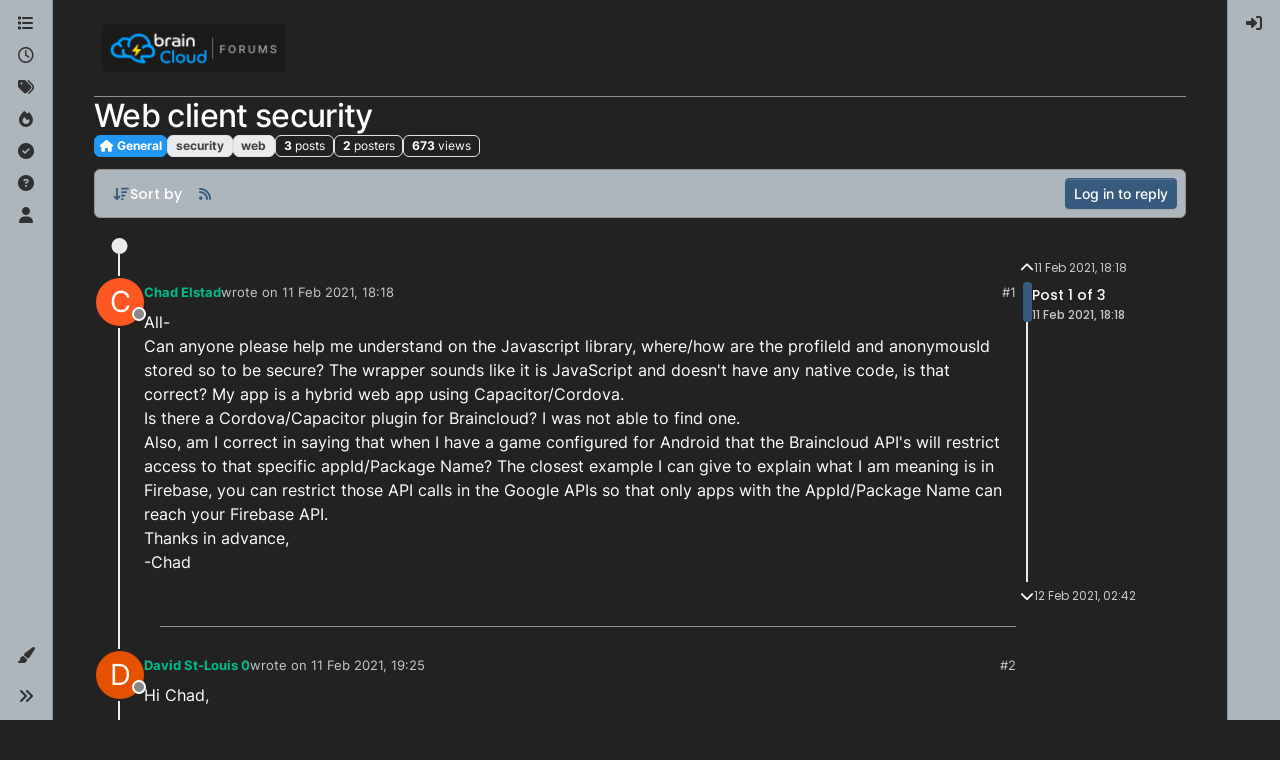

--- FILE ---
content_type: text/html; charset=utf-8
request_url: https://forums.getbraincloud.com/topic/117/web-client-security
body_size: 76771
content:
<!DOCTYPE html>
<html lang="en-GB" data-dir="ltr" style="direction: ltr;">
<head>
	<title>Web client security | brainCloud Forums</title>
	<meta name="viewport" content="width&#x3D;device-width, initial-scale&#x3D;1.0" />
	<meta name="content-type" content="text/html; charset=UTF-8" />
	<meta name="apple-mobile-web-app-capable" content="yes" />
	<meta name="mobile-web-app-capable" content="yes" />
	<meta property="og:site_name" content="brainCloud Forums" />
	<meta name="msapplication-badge" content="frequency=30; polling-uri=https://forums.getbraincloud.com/sitemap.xml" />
	<meta name="theme-color" content="#ffffff" />
	<meta name="keywords" content="braincloud,baas,gbaas,gaming,backend,forum,forums,discussion" />
	<meta name="msapplication-square150x150logo" content="/assets/uploads/system/site-logo.png" />
	<meta name="title" content="Web client security" />
	<meta property="og:title" content="Web client security" />
	<meta property="og:type" content="article" />
	<meta property="article:published_time" content="2021-02-11T18:18:14.326Z" />
	<meta property="article:modified_time" content="2021-02-12T02:42:28.381Z" />
	<meta property="article:section" content="General" />
	<meta name="description" content="All- Can anyone please help me understand on the Javascript library, where/how are the profileId and anonymousId stored so to be secure? The wrapper sounds l..." />
	<meta property="og:description" content="All- Can anyone please help me understand on the Javascript library, where/how are the profileId and anonymousId stored so to be secure? The wrapper sounds l..." />
	<meta property="og:image" content="https://forums.getbraincloud.com/assets/uploads/system/site-logo.png" />
	<meta property="og:image:url" content="https://forums.getbraincloud.com/assets/uploads/system/site-logo.png" />
	<meta property="og:image:width" content="384" />
	<meta property="og:image:height" content="100" />
	<meta property="og:url" content="https://forums.getbraincloud.com/topic/117/web-client-security" />
	
	<link rel="stylesheet" type="text/css" href="/assets/client-darkly.css?v=97ramm8ajhq" />
	<link rel="icon" type="image/x-icon" href="/assets/uploads/system/favicon.ico?v&#x3D;97ramm8ajhq" />
	<link rel="manifest" href="/manifest.webmanifest" crossorigin="use-credentials" />
	<link rel="search" type="application/opensearchdescription+xml" title="brainCloud Forums" href="/osd.xml" />
	<link rel="apple-touch-icon" href="/assets/uploads/system/touchicon-orig.png" />
	<link rel="icon" sizes="36x36" href="/assets/uploads/system/touchicon-36.png" />
	<link rel="icon" sizes="48x48" href="/assets/uploads/system/touchicon-48.png" />
	<link rel="icon" sizes="72x72" href="/assets/uploads/system/touchicon-72.png" />
	<link rel="icon" sizes="96x96" href="/assets/uploads/system/touchicon-96.png" />
	<link rel="icon" sizes="144x144" href="/assets/uploads/system/touchicon-144.png" />
	<link rel="icon" sizes="192x192" href="/assets/uploads/system/touchicon-192.png" />
	<link rel="prefetch" href="/assets/src/modules/composer.js?v&#x3D;97ramm8ajhq" />
	<link rel="prefetch" href="/assets/src/modules/composer/uploads.js?v&#x3D;97ramm8ajhq" />
	<link rel="prefetch" href="/assets/src/modules/composer/drafts.js?v&#x3D;97ramm8ajhq" />
	<link rel="prefetch" href="/assets/src/modules/composer/tags.js?v&#x3D;97ramm8ajhq" />
	<link rel="prefetch" href="/assets/src/modules/composer/categoryList.js?v&#x3D;97ramm8ajhq" />
	<link rel="prefetch" href="/assets/src/modules/composer/resize.js?v&#x3D;97ramm8ajhq" />
	<link rel="prefetch" href="/assets/src/modules/composer/autocomplete.js?v&#x3D;97ramm8ajhq" />
	<link rel="prefetch" href="/assets/templates/composer.tpl?v&#x3D;97ramm8ajhq" />
	<link rel="prefetch" href="/assets/language/en-GB/topic.json?v&#x3D;97ramm8ajhq" />
	<link rel="prefetch" href="/assets/language/en-GB/modules.json?v&#x3D;97ramm8ajhq" />
	<link rel="prefetch" href="/assets/language/en-GB/tags.json?v&#x3D;97ramm8ajhq" />
	<link rel="prefetch stylesheet" href="/assets/plugins/nodebb-plugin-markdown/styles/default.css" />
	<link rel="prefetch" href="/assets/language/en-GB/markdown.json?v&#x3D;97ramm8ajhq" />
	<link rel="stylesheet" href="https://forums.getbraincloud.com/assets/plugins/nodebb-plugin-emoji/emoji/styles.css?v&#x3D;97ramm8ajhq" />
	<link rel="canonical" href="https://forums.getbraincloud.com/topic/117/web-client-security" />
	<link rel="alternate" type="application/rss+xml" href="/topic/117.rss" />
	<link rel="up" href="https://forums.getbraincloud.com/category/2/general" />
	<link rel="author" href="https://forums.getbraincloud.com/user/chad-elstad" />
	

	<script>
		var config = JSON.parse('{"relative_path":"","upload_url":"/assets/uploads","asset_base_url":"/assets","assetBaseUrl":"/assets","siteTitle":"brainCloud Forums","browserTitle":"brainCloud Forums","titleLayout":"&#123;pageTitle&#125; | &#123;browserTitle&#125;","showSiteTitle":false,"maintenanceMode":false,"postQueue":0,"minimumTitleLength":3,"maximumTitleLength":255,"minimumPostLength":8,"maximumPostLength":32767,"minimumTagsPerTopic":0,"maximumTagsPerTopic":6,"minimumTagLength":3,"maximumTagLength":20,"undoTimeout":10000,"useOutgoingLinksPage":false,"allowGuestHandles":false,"allowTopicsThumbnail":false,"usePagination":false,"disableChat":true,"disableChatMessageEditing":false,"maximumChatMessageLength":1000,"socketioTransports":["polling","websocket"],"socketioOrigins":"https://forums.getbraincloud.com:*","websocketAddress":"","maxReconnectionAttempts":5,"reconnectionDelay":1500,"topicsPerPage":20,"postsPerPage":20,"maximumFileSize":2048,"theme:id":"nodebb-theme-harmony","theme:src":"https://cdn.jsdelivr.net/npm/bootswatch@5.3.1/dist/darkly/bootstrap.min.css","defaultLang":"en-GB","userLang":"en-GB","loggedIn":false,"uid":-1,"cache-buster":"v=97ramm8ajhq","topicPostSort":"oldest_to_newest","categoryTopicSort":"oldest_to_newest","csrf_token":false,"searchEnabled":true,"searchDefaultInQuick":"titles","bootswatchSkin":"darkly","composer:showHelpTab":true,"enablePostHistory":true,"timeagoCutoff":30,"timeagoCodes":["af","am","ar","az-short","az","be","bg","bs","ca","cs","cy","da","de-short","de","dv","el","en-short","en","es-short","es","et","eu","fa-short","fa","fi","fr-short","fr","gl","he","hr","hu","hy","id","is","it-short","it","ja","jv","ko","ky","lt","lv","mk","nl","no","pl","pt-br-short","pt-br","pt-short","pt","ro","rs","ru","rw","si","sk","sl","sq","sr","sv","th","tr-short","tr","uk","ur","uz","vi","zh-CN","zh-TW"],"cookies":{"enabled":false,"message":"[[global:cookies.message]]","dismiss":"[[global:cookies.accept]]","link":"[[global:cookies.learn-more]]","link_url":"https:&#x2F;&#x2F;www.cookiesandyou.com"},"thumbs":{"size":512},"iconBackgrounds":["#f44336","#e91e63","#9c27b0","#673ab7","#3f51b5","#2196f3","#009688","#1b5e20","#33691e","#827717","#e65100","#ff5722","#795548","#607d8b"],"emailPrompt":0,"useragent":{"isYaBrowser":false,"isAuthoritative":true,"isMobile":false,"isMobileNative":false,"isTablet":false,"isiPad":false,"isiPod":false,"isiPhone":false,"isiPhoneNative":false,"isAndroid":false,"isAndroidNative":false,"isBlackberry":false,"isOpera":false,"isIE":false,"isEdge":false,"isIECompatibilityMode":false,"isSafari":false,"isFirefox":false,"isWebkit":false,"isChrome":true,"isKonqueror":false,"isOmniWeb":false,"isSeaMonkey":false,"isFlock":false,"isAmaya":false,"isPhantomJS":false,"isEpiphany":false,"isDesktop":true,"isWindows":false,"isLinux":false,"isLinux64":false,"isMac":true,"isChromeOS":false,"isBada":false,"isSamsung":false,"isRaspberry":false,"isBot":false,"isCurl":false,"isAndroidTablet":false,"isWinJs":false,"isKindleFire":false,"isSilk":false,"isCaptive":false,"isSmartTV":false,"isUC":false,"isFacebook":false,"isAlamoFire":false,"isElectron":false,"silkAccelerated":false,"browser":"Chrome","version":"131.0.0.0","os":"OS X","platform":"Apple Mac","geoIp":{},"source":"Mozilla/5.0 (Macintosh; Intel Mac OS X 10_15_7) AppleWebKit/537.36 (KHTML, like Gecko) Chrome/131.0.0.0 Safari/537.36; ClaudeBot/1.0; +claudebot@anthropic.com)","isWechat":false},"fontawesome":{"pro":false,"styles":["solid","brands","regular"],"version":"6.4.2"},"acpLang":"undefined","topicSearchEnabled":false,"disableCustomUserSkins":false,"defaultBootswatchSkin":"darkly","composer-default":{},"theme":{"enableQuickReply":true,"centerHeaderElements":false,"mobileTopicTeasers":false,"stickyToolbar":true,"autohideBottombar":true,"openSidebars":false,"chatModals":false},"openDraftsOnPageLoad":false,"markdown":{"highlight":1,"hljsLanguages":["common"],"theme":"default.css","defaultHighlightLanguage":"","externalMark":false},"emojiCustomFirst":false,"question-and-answer":{"defaultCid_2":"on","defaultCid_5":"on","defaultCid_6":"on","defaultCid_7":"on","defaultCid_8":"on","forceQuestions":"off","defaultCid_1":"off","defaultCid_9":"off","defaultCid_10":"on","defaultCid_11":"on","defaultCid_12":"on","defaultCid_13":"on","toggleLock":"off","onlyAdmins":"off","defaultCid_14":"off","defaultCid_15":"off","defaultCid_16":"off"},"spam-be-gone":{}}');
		var app = {
			user: JSON.parse('{"uid":0,"username":"Guest","displayname":"Guest","userslug":"","fullname":"Guest","email":"","icon:text":"?","icon:bgColor":"#aaa","groupTitle":"","groupTitleArray":[],"status":"offline","reputation":0,"email:confirmed":false,"unreadData":{"":{},"new":{},"watched":{},"unreplied":{}},"isAdmin":false,"isGlobalMod":false,"isMod":false,"privileges":{"chat":false,"chat:privileged":false,"upload:post:image":false,"upload:post:file":false,"signature":false,"invite":false,"group:create":false,"search:content":false,"search:users":false,"search:tags":false,"view:users":true,"view:tags":true,"view:groups":true,"local:login":false,"ban":false,"mute":false,"view:users:info":false},"blocks":[],"timeagoCode":"en","offline":true,"lastRoomId":null,"isEmailConfirmSent":false}')
		};

		document.documentElement.style.setProperty('--panel-offset', `${localStorage.getItem('panelOffset') || 0}px`);
	</script>

	
	
</head>

<body class="page-topic page-topic-117 page-topic-web-client-security template-topic page-topic-category-2 page-topic-category-general parent-category-2 page-status-200 theme-harmony user-guest skin-darkly">
	<div class="layout-container d-flex justify-content-between pb-4 pb-md-0">
		<nav component="sidebar/left" class=" text-dark bg-light sidebar sidebar-left start-0 border-end vh-100 d-none d-lg-flex flex-column justify-content-between sticky-top">
	<ul id="main-nav" class="list-unstyled d-flex flex-column w-100 gap-2 mt-2 overflow-y-auto">
		
		
		<li class="nav-item mx-2 " title="Categories">
			<a class="nav-link nav-btn navigation-link d-flex gap-2 justify-content-between align-items-center "
			 href="&#x2F;categories" >
				<span class="d-flex gap-2 align-items-center text-nowrap truncate-open">
					<span class="position-relative">
						
						<i class="fa fa-fw fa-list" data-content=""></i>
						<span component="navigation/count" class="visible-closed position-absolute top-0 start-100 translate-middle badge rounded-1 bg-primary hidden"></span>
						
					</span>
					
					<span class="nav-text small visible-open fw-semibold text-truncate">Categories</span>
					
				</span>
				<span component="navigation/count" class="visible-open badge rounded-1 bg-primary hidden"></span>
			</a>
			
		</li>
		
		
		
		<li class="nav-item mx-2 " title="Recent">
			<a class="nav-link nav-btn navigation-link d-flex gap-2 justify-content-between align-items-center "
			 href="&#x2F;recent" >
				<span class="d-flex gap-2 align-items-center text-nowrap truncate-open">
					<span class="position-relative">
						
						<i class="fa fa-fw fa-clock-o" data-content=""></i>
						<span component="navigation/count" class="visible-closed position-absolute top-0 start-100 translate-middle badge rounded-1 bg-primary hidden"></span>
						
					</span>
					
					<span class="nav-text small visible-open fw-semibold text-truncate">Recent</span>
					
				</span>
				<span component="navigation/count" class="visible-open badge rounded-1 bg-primary hidden"></span>
			</a>
			
		</li>
		
		
		
		<li class="nav-item mx-2 " title="Tags">
			<a class="nav-link nav-btn navigation-link d-flex gap-2 justify-content-between align-items-center "
			 href="&#x2F;tags" >
				<span class="d-flex gap-2 align-items-center text-nowrap truncate-open">
					<span class="position-relative">
						
						<i class="fa fa-fw fa-tags" data-content=""></i>
						<span component="navigation/count" class="visible-closed position-absolute top-0 start-100 translate-middle badge rounded-1 bg-primary hidden"></span>
						
					</span>
					
					<span class="nav-text small visible-open fw-semibold text-truncate">Tags</span>
					
				</span>
				<span component="navigation/count" class="visible-open badge rounded-1 bg-primary hidden"></span>
			</a>
			
		</li>
		
		
		
		<li class="nav-item mx-2 " title="Popular">
			<a class="nav-link nav-btn navigation-link d-flex gap-2 justify-content-between align-items-center "
			 href="&#x2F;popular" >
				<span class="d-flex gap-2 align-items-center text-nowrap truncate-open">
					<span class="position-relative">
						
						<i class="fa fa-fw fa-fire" data-content=""></i>
						<span component="navigation/count" class="visible-closed position-absolute top-0 start-100 translate-middle badge rounded-1 bg-primary hidden"></span>
						
					</span>
					
					<span class="nav-text small visible-open fw-semibold text-truncate">Popular</span>
					
				</span>
				<span component="navigation/count" class="visible-open badge rounded-1 bg-primary hidden"></span>
			</a>
			
		</li>
		
		
		
		<li class="nav-item mx-2 " title="Solved">
			<a class="nav-link nav-btn navigation-link d-flex gap-2 justify-content-between align-items-center "
			 href="&#x2F;solved" >
				<span class="d-flex gap-2 align-items-center text-nowrap truncate-open">
					<span class="position-relative">
						
						<i class="fa fa-fw fa-check-circle" data-content=""></i>
						<span component="navigation/count" class="visible-closed position-absolute top-0 start-100 translate-middle badge rounded-1 bg-primary hidden"></span>
						
					</span>
					
					<span class="nav-text small visible-open fw-semibold text-truncate">Solved</span>
					
				</span>
				<span component="navigation/count" class="visible-open badge rounded-1 bg-primary hidden"></span>
			</a>
			
		</li>
		
		
		
		<li class="nav-item mx-2 " title="Unsolved">
			<a class="nav-link nav-btn navigation-link d-flex gap-2 justify-content-between align-items-center "
			 href="&#x2F;unsolved" >
				<span class="d-flex gap-2 align-items-center text-nowrap truncate-open">
					<span class="position-relative">
						
						<i class="fa fa-fw fa-question-circle" data-content=""></i>
						<span component="navigation/count" class="visible-closed position-absolute top-0 start-100 translate-middle badge rounded-1 bg-primary hidden"></span>
						
					</span>
					
					<span class="nav-text small visible-open fw-semibold text-truncate">Unsolved</span>
					
				</span>
				<span component="navigation/count" class="visible-open badge rounded-1 bg-primary hidden"></span>
			</a>
			
		</li>
		
		
		
		<li class="nav-item mx-2 " title="Users">
			<a class="nav-link nav-btn navigation-link d-flex gap-2 justify-content-between align-items-center "
			 href="&#x2F;users" >
				<span class="d-flex gap-2 align-items-center text-nowrap truncate-open">
					<span class="position-relative">
						
						<i class="fa fa-fw fa-user" data-content=""></i>
						<span component="navigation/count" class="visible-closed position-absolute top-0 start-100 translate-middle badge rounded-1 bg-primary hidden"></span>
						
					</span>
					
					<span class="nav-text small visible-open fw-semibold text-truncate">Users</span>
					
				</span>
				<span component="navigation/count" class="visible-open badge rounded-1 bg-primary hidden"></span>
			</a>
			
		</li>
		
		
	</ul>
	<div class="sidebar-toggle-container align-self-start">
		
		<div class="dropend m-2" component="skinSwitcher" title="Skins">
	<a data-bs-toggle="dropdown" href="#" role="button" class="nav-link nav-btn position-relative">
		<span class="justify-content-between w-100">
			<span class="d-flex gap-2 align-items-center text-nowrap truncate-open">
				<span>
					<i component="skinSwitcher/icon" class="fa fa-fw fa-paintbrush"></i>
				</span>
				<span class="nav-text small visible-open fw-semibold">Skins</span>
			</span>
		</span>
	</a>

	<ul class="dropdown-menu p-1 text-sm overflow-auto p-1">
		<div class="d-flex">
			<div>
				<li class="dropdown-header">Light</li>
				<div class="d-grid" style="grid-template-columns: 1fr 1fr;">
					
					<li>
						<a href="#" class="dropdown-item rounded-1" data-value="cerulean">Cerulean <i class="fa fa-fw fa-check  invisible "></i></a>
					</li>
					
					<li>
						<a href="#" class="dropdown-item rounded-1" data-value="cosmo">Cosmo <i class="fa fa-fw fa-check  invisible "></i></a>
					</li>
					
					<li>
						<a href="#" class="dropdown-item rounded-1" data-value="flatly">Flatly <i class="fa fa-fw fa-check  invisible "></i></a>
					</li>
					
					<li>
						<a href="#" class="dropdown-item rounded-1" data-value="journal">Journal <i class="fa fa-fw fa-check  invisible "></i></a>
					</li>
					
					<li>
						<a href="#" class="dropdown-item rounded-1" data-value="litera">Litera <i class="fa fa-fw fa-check  invisible "></i></a>
					</li>
					
					<li>
						<a href="#" class="dropdown-item rounded-1" data-value="lumen">Lumen <i class="fa fa-fw fa-check  invisible "></i></a>
					</li>
					
					<li>
						<a href="#" class="dropdown-item rounded-1" data-value="lux">Lux <i class="fa fa-fw fa-check  invisible "></i></a>
					</li>
					
					<li>
						<a href="#" class="dropdown-item rounded-1" data-value="materia">Materia <i class="fa fa-fw fa-check  invisible "></i></a>
					</li>
					
					<li>
						<a href="#" class="dropdown-item rounded-1" data-value="minty">Minty <i class="fa fa-fw fa-check  invisible "></i></a>
					</li>
					
					<li>
						<a href="#" class="dropdown-item rounded-1" data-value="morph">Morph <i class="fa fa-fw fa-check  invisible "></i></a>
					</li>
					
					<li>
						<a href="#" class="dropdown-item rounded-1" data-value="pulse">Pulse <i class="fa fa-fw fa-check  invisible "></i></a>
					</li>
					
					<li>
						<a href="#" class="dropdown-item rounded-1" data-value="sandstone">Sandstone <i class="fa fa-fw fa-check  invisible "></i></a>
					</li>
					
					<li>
						<a href="#" class="dropdown-item rounded-1" data-value="simplex">Simplex <i class="fa fa-fw fa-check  invisible "></i></a>
					</li>
					
					<li>
						<a href="#" class="dropdown-item rounded-1" data-value="sketchy">Sketchy <i class="fa fa-fw fa-check  invisible "></i></a>
					</li>
					
					<li>
						<a href="#" class="dropdown-item rounded-1" data-value="spacelab">Spacelab <i class="fa fa-fw fa-check  invisible "></i></a>
					</li>
					
					<li>
						<a href="#" class="dropdown-item rounded-1" data-value="united">United <i class="fa fa-fw fa-check  invisible "></i></a>
					</li>
					
					<li>
						<a href="#" class="dropdown-item rounded-1" data-value="yeti">Yeti <i class="fa fa-fw fa-check  invisible "></i></a>
					</li>
					
					<li>
						<a href="#" class="dropdown-item rounded-1" data-value="zephyr">Zephyr <i class="fa fa-fw fa-check  invisible "></i></a>
					</li>
					
				</div>
			</div>
			<div>
				<li class="dropdown-header">Dark</li>
				
				<li>
					<a href="#" class="dropdown-item rounded-1" data-value="cyborg">Cyborg <i class="fa fa-fw fa-check  invisible "></i></a>
				</li>
				
				<li>
					<a href="#" class="dropdown-item rounded-1" data-value="darkly">Darkly <i class="fa fa-fw fa-check  invisible "></i></a>
				</li>
				
				<li>
					<a href="#" class="dropdown-item rounded-1" data-value="quartz">Quartz <i class="fa fa-fw fa-check  invisible "></i></a>
				</li>
				
				<li>
					<a href="#" class="dropdown-item rounded-1" data-value="slate">Slate <i class="fa fa-fw fa-check  invisible "></i></a>
				</li>
				
				<li>
					<a href="#" class="dropdown-item rounded-1" data-value="solar">Solar <i class="fa fa-fw fa-check  invisible "></i></a>
				</li>
				
				<li>
					<a href="#" class="dropdown-item rounded-1" data-value="superhero">Superhero <i class="fa fa-fw fa-check  invisible "></i></a>
				</li>
				
				<li>
					<a href="#" class="dropdown-item rounded-1" data-value="vapor">Vapor <i class="fa fa-fw fa-check  invisible "></i></a>
				</li>
				
			</div>
		</div>

		<hr class="my-1"/>

		<div class="d-grid" style="grid-template-columns: 1fr 1fr;">
			
			<li>
				<a href="#" class="dropdown-item rounded-1" data-value="">Default (Darkly) <i class="fa fa-fw fa-check "></i></a>
			</li>
			
			<li>
				<a href="#" class="dropdown-item rounded-1" data-value="noskin">No Skin <i class="fa fa-fw fa-check  invisible "></i></a>
			</li>
			
			
		</div>
	</ul>
</div>

		

		<div class="sidebar-toggle m-2 d-none d-lg-block">
			<a href="#" role="button" component="sidebar/toggle" class="nav-btn d-flex gap-2 align-items-center p-2 pointer nav-link w-100 text-nowrap" title="Expand">
				<i class="fa fa-fw fa-angles-right"></i>
				<i class="fa fa-fw fa-angles-left"></i>
				<span class="nav-text visible-open fw-semibold small lh-1">Collapse</span>
			</a>
		</div>
	</div>
</nav>

		<main id="panel" class="d-flex flex-column gap-3 flex-grow-1 mt-3" style="min-width: 0;">
			
<div class="container-lg px-md-4 brand-container">
	<div class="col-12 d-flex border-bottom pb-3 ">
		<div component="brand/wrapper" class="d-flex align-items-center gap-3 p-2 rounded-1 align-content-stretch ">
			
			<a component="brand/anchor" href="/">
				<img component="brand/logo" alt="brainCloud Forums" class="" src="/assets/uploads/system/site-logo.png?v=97ramm8ajhq" />
			</a>
			

			
		</div>
		
	</div>
</div>

			<script>
				const headerEl = document.getElementById('header-menu');
				if (headerEl) {
					const rect = headerEl.getBoundingClientRect();
					const offset = Math.max(0, rect.bottom);
					document.documentElement.style.setProperty('--panel-offset', offset + `px`);
				} else {
					document.documentElement.style.setProperty('--panel-offset', `0px`);
				}
			</script>
			<div class="container-lg px-md-4 d-flex flex-column gap-3 h-100 mb-5 mb-lg-0" id="content">
			<noscript>
    <div class="alert alert-danger">
        <p>
            Your browser does not seem to support JavaScript. As a result, your viewing experience will be diminished, and you have been placed in <strong>read-only mode</strong>.
        </p>
        <p>
            Please download a browser that supports JavaScript, or enable it if it's disabled (i.e. NoScript).
        </p>
    </div>
</noscript>
			
<script type="application/ld+json">
{
	"@context": "https://schema.org",
	"@type": "BreadcrumbList",
	"itemListElement": [
		{
			"@type": "ListItem",
			"position": 1,
			"name": "brainCloud Forums",
			"item": "https://forums.getbraincloud.com"
		}
		
		
		
		
		,{
			"@type": "ListItem",
			"position": 2,
			"name": "General"
			
			,"item": "https://forums.getbraincloud.com/category/2/general"
			
		}
		
		
		
		,{
			"@type": "ListItem",
			"position": 3,
			"name": "Web client security"
			
		}
		
		
	]
}
</script>


<div class="d-flex flex-column gap-3" itemid="/topic/117/web-client-security" itemscope itemtype="https://schema.org/DiscussionForumPosting">
	<div class="d-flex flex-wrap">
		<div class="d-flex flex-column gap-3 flex-grow-1">
			<h1 component="post/header" class="tracking-tight fw-semibold fs-3 mb-0 text-break " itemprop="headline">
				<span class="topic-title" component="topic/title">Web client security</span>
			</h1>

			<div class="topic-info d-flex gap-2 align-items-center flex-wrap ">
				<span component="topic/labels" class="d-flex gap-2 hidden">
					<span component="topic/scheduled" class="badge badge border border-gray-300 text-body hidden">
						<i class="fa fa-clock-o"></i>
						Scheduled
					</span>
					<span component="topic/pinned" class="badge badge border border-gray-300 text-body hidden">
						<i class="fa fa-thumb-tack"></i>
						Pinned
					</span>
					<span component="topic/locked" class="badge badge border border-gray-300 text-body hidden">
						<i class="fa fa-lock"></i>
						Locked
					</span>
					<a href="/category/" class="badge badge border border-gray-300 text-body text-decoration-none hidden">
						<i class="fa fa-arrow-circle-right"></i>
						Moved
					</a>
					
				</span>
				<a href="/category/2/general" class="badge px-1 text-truncate text-decoration-none border" style="color: #ffffff;background-color: #2296f3;border-color: #2296f3!important; max-width: 70vw;">
			<i class="fa fa-fw fa-house fa-solid"></i>
			General
		</a>
				<div data-tid="117" component="topic/tags" class="lh-1 tags tag-list d-flex flex-wrap hidden-xs hidden-empty gap-2"><a href="/tags/security"><span class="badge border border-gray-300 text-xs tag tag-class-security" data-tag="security">security</span></a><a href="/tags/web"><span class="badge border border-gray-300 text-xs tag tag-class-web" data-tag="web">web</span></a></div>
				<div class="d-flex hidden-xs gap-2">
					<span class="badge text-body border border-gray-300 stats text-xs">
	<i class="fa-regular fa-fw fa-message visible-xs-inline" title="Posts"></i>
	<span component="topic/post-count" title="3" class="fw-bold">3</span>
	<span class="hidden-xs text-lowercase fw-normal">Posts</span>
</span>
<span class="badge text-body border border-gray-300 stats text-xs">
	<i class="fa fa-fw fa-user visible-xs-inline" title="Posters"></i>
	<span title="2" class="fw-bold">2</span>
	<span class="hidden-xs text-lowercase fw-normal">Posters</span>
</span>
<span class="badge text-body border border-gray-300 stats text-xs">
	<i class="fa fa-fw fa-eye visible-xs-inline" title="Views"></i>
	<span class="fw-bold" title="673">673</span>
	<span class="hidden-xs text-lowercase fw-normal">Views</span>
</span>
				</div>
			</div>
		</div>
		<div class="d-flex gap-2 justify-content-end align-items-center mt-2 hidden-empty" component="topic/thumb/list"></div>
	</div>

	<div class="row mb-4 mb-lg-0">
		<div class="topic col-lg-12">
			<div class="sticky-tools">
	<nav class="d-flex flex-nowrap my-2 p-0 border-0 rounded topic-main-buttons">
		<div class="d-flex flex-row p-2 text-bg-light border rounded w-100 align-items-center">
			<ul class="d-flex list-unstyled me-auto mb-0 gap-2 align-items-center flex-wrap">
				

				
				<div class="btn-group bottom-sheet" component="thread/sort">
	<button class="btn-ghost-sm d-flex gap-2 dropdown-toggle" data-bs-toggle="dropdown" type="button">
		<span class="d-flex gap-2 align-items-center">
			<i class="fa fa-fw fa-arrow-down-wide-short text-primary"></i>
			<span class="d-none d-md-inline fw-semibold">Sort by</span>
		</span>
	</button>
	<ul class="dropdown-menu p-1 text-sm">
		<li><a class="dropdown-item rounded-1 d-flex align-items-center gap-2" href="#" class="oldest_to_newest" data-sort="oldest_to_newest">
			<span class="flex-grow-1">Oldest to Newest</span>
			<i class="flex-shrink-0 fa fa-fw"></i>
		</a>
		</li>
		<li><a class="dropdown-item rounded-1 d-flex align-items-center gap-2" href="#" class="newest_to_oldest" data-sort="newest_to_oldest">
			<span class="flex-grow-1">Newest to Oldest</span>
			<i class="flex-shrink-0 fa fa-fw"></i>
		</a>
		</li>
		<li><a class="dropdown-item rounded-1 d-flex align-items-center gap-2" href="#" class="most_votes" data-sort="most_votes">
			<span class="flex-grow-1">Most Votes</span>
			<i class="flex-shrink-0 fa fa-fw"></i>
		</a>
		</li>
	</ul>
</div>

				

				
				<a class="btn-ghost-sm d-none d-lg-flex align-self-stretch" target="_blank" href="/topic/117.rss"><i class="fa fa-rss text-primary"></i></a>
				

				
			</ul>
			<div component="topic/reply/container" class="btn-group action-bar hidden">
	<a href="/compose?tid=117" class="d-flex align-items-center btn btn-sm btn-primary px-3 fw-semibold " component="topic/reply" data-ajaxify="false" role="button"><i class="fa fa-reply d-sm-block d-md-none"></i><span class="d-none d-md-block"> Reply</span></a>
	<button type="button" class="btn btn-sm btn-primary dropdown-toggle" data-bs-toggle="dropdown">
		<span class="caret"></span>
	</button>
	<ul class="dropdown-menu dropdown-menu-end p-1 text-sm" role="menu">
		<li><a class="dropdown-item rounded-1" href="#" component="topic/reply-as-topic">Reply as topic</a></li>
	</ul>
</div>


	
	<a component="topic/reply/guest" href="/login" class="d-flex align-items-center fw-semibold btn btn-sm btn-primary">Log in to reply</a>
	

		</div>
	</nav>
</div>


			

			

			
			<div component="topic/deleted/message" class="alert alert-warning mt-3 hidden d-flex justify-content-between flex-wrap">
    <span>This topic has been deleted. Only users with topic management privileges can see it.</span>
    <span>
        
    </span>
</div>
			

			<div class="d-flex gap-0 gap-lg-5">
				<div class="posts-container" style="min-width: 0;">
					<ul component="topic" class="posts timeline list-unstyled mt-sm-2 p-0 py-3" style="min-width: 0;" data-tid="117" data-cid="2">
					
						<li component="post" class="pt-4   topic-owner-post" data-index="0" data-pid="375" data-uid="121" data-timestamp="1613067494326" data-username="Chad Elstad" data-userslug="chad-elstad" itemscope itemtype="http://schema.org/Comment">
							<a component="post/anchor" data-index="0" id="1"></a>

							<meta itemprop="datePublished" content="2021-02-11T18:18:14.326Z">
							<meta itemprop="dateModified" content="">

							

<div class="d-flex align-items-start gap-3">
	<div class="icon bg-body d-none d-sm-block rounded-circle" style="outline: 2px solid var(--bs-body-bg);">
		<a class="d-inline-block position-relative text-decoration-none" href="/user/chad-elstad">
			<span  alt="Chad Elstad" title="Chad Elstad" data-uid="121" loading="lazy" class="avatar  avatar-rounded" component="user/picture" style="--avatar-size: 48px; background-color: #ff5722;">C</span>
			<span component="user/status" class="position-absolute translate-middle-y border border-white border-2 rounded-circle status offline"><span class="visually-hidden">Offline</span></span>
		</a>
	</div>

	<div class="post-container d-flex flex-grow-1 flex-column w-100" style="min-width: 0;">
		<div class="d-flex align-items-center gap-1 flex-wrap w-100 post-header mt-1" itemprop="author" itemscope itemtype="https://schema.org/Person">
			<div class="icon bg-body d-sm-none">
				<a class="d-inline-block position-relative text-decoration-none" href="/user/chad-elstad">
					<span  alt="Chad Elstad" title="Chad Elstad" data-uid="121" loading="lazy" class="avatar  avatar-rounded" component="user/picture" style="--avatar-size: 20px; background-color: #ff5722;">C</span>
					<span component="user/status" class="position-absolute translate-middle-y border border-white border-2 rounded-circle status offline"><span class="visually-hidden">Offline</span></span>
				</a>
			</div>

			<span class="text-nowrap">
				<a class="fw-bold" href="/user/chad-elstad" itemprop="name" data-username="Chad Elstad" data-uid="121">Chad Elstad</a>
			</span>

			

			

			<div class="d-flex gap-1 align-items-center">
				<span class="text-muted">
					
					wrote on <a href="/post/375" class="timeago text-muted" title="2021-02-11T18:18:14.326Z"></a>
					
				</span>

				<i component="post/edit-indicator" class="fa fa-edit text-muted edit-icon hidden" title="Edited "></i>
				<span data-editor="" component="post/editor" class="visually-hidden">last edited by  <span class="timeago" title=""></span></span>
			</div>

			<div>
				<span>
					
				</span>
			</div>
			<div class="d-flex align-items-center gap-1 flex-grow-1 justify-content-end">
				<span class="bookmarked opacity-0 text-primary"><i class="fa fa-bookmark-o"></i></span>
				<a href="/post/375" class="post-index text-muted d-none d-md-inline">#1</a>
			</div>
		</div>

		<div class="content mt-2 text-break" component="post/content" itemprop="text">
			<p dir="auto">All-<br />
Can anyone please help me understand on the Javascript library, where/how are the profileId and anonymousId stored so to be secure? The wrapper sounds like it is JavaScript and doesn't have any native code, is that correct? My app is a hybrid web app using Capacitor/Cordova.<br />
Is there a Cordova/Capacitor plugin for Braincloud? I was not able to find one.<br />
Also, am I correct in saying that when I have a game configured for Android that the Braincloud API's will restrict access to that specific appId/Package Name? The closest example I can give to explain what I am meaning is in Firebase, you can restrict those API calls in the Google APIs so that only apps with the AppId/Package Name can reach your Firebase API.<br />
Thanks in advance,<br />
-Chad</p>

		</div>
	</div>
</div>

<div component="post/footer" class="post-footer border-bottom pb-2">
	

	<div class="d-flex">
		
		<a component="post/reply-count" data-target-component="post/replies/container" href="#" class="d-flex gap-2 align-items-center mt-2 btn-outline border rounded-1 p-1 threaded-replies user-select-none text-muted text-decoration-none text-xs hidden">
			<span component="post/reply-count/avatars" class="avatars d-inline-flex gap-1 align-items-top ">
				
				
			</span>

			<span class="ms-2 replies-count fw-semibold" component="post/reply-count/text" data-replies="0">1 Reply</span>
			<span class="ms-2 replies-last hidden-xs fw-semibold">Last reply <span class="timeago" title=""></span></span>

			<i class="fa fa-fw fa-chevron-down" component="post/replies/open"></i>
			<i class="fa fa-fw fa-chevron-up hidden" component="post/replies/close"></i>
			<i class="fa fa-fw fa-spin fa-spinner hidden" component="post/replies/loading"></i>
		</a>
		
	</div>

	<div component="post/replies/container" class="my-2 col-11 border rounded-1 p-3 hidden-empty"></div>

	<div component="post/actions" class="d-flex justify-content-end gap-1 post-tools">
		<!-- This partial intentionally left blank; overwritten by nodebb-plugin-reactions -->
		<a component="post/reply" href="#" class="btn-ghost-sm user-select-none hidden" title="Reply"><i class="fa fa-fw fa-reply text-primary"></i></a>
		<a component="post/quote" href="#" class="btn-ghost-sm user-select-none hidden" title="Quote"><i class="fa fa-fw fa-quote-right text-primary"></i></a>

		
		<div class="d-flex votes align-items-stretch">
			<a component="post/upvote" href="#" class="btn-ghost-sm ">
				<i class="fa fa-fw fa-chevron-up text-primary"></i>
			</a>

			<meta itemprop="upvoteCount" content="0">
			<meta itemprop="downvoteCount" content="0">
			<div class="d-inline-block px-2 mx-1 btn-ghost-sm" component="post/vote-count" data-votes="0">0</div>

			
			<a component="post/downvote" href="#" class="btn-ghost-sm ">
				<i class="fa fa-fw fa-chevron-down text-primary"></i>
			</a>
			
		</div>
		

		<span component="post/tools" class="dropdown moderator-tools bottom-sheet d-inline-block hidden">
	<a class="btn-ghost-sm dropdown-toggle d-block" href="#" data-bs-toggle="dropdown"><i class="fa fa-fw fa-ellipsis-v text-primary"></i></a>
	<ul class="dropdown-menu dropdown-menu-end p-1 text-sm" role="menu">
		<li class="dropdown-item placeholder-wave">
			<div class="placeholder" style="width: 20px;"></div>
			<div class="placeholder col-3"></div>
		</li>
		<li class="dropdown-item placeholder-wave">
			<div class="placeholder" style="width: 20px;"></div>
			<div class="placeholder col-5"></div>
		</li>
		<li class="dropdown-item placeholder-wave">
			<div class="placeholder" style="width: 20px;"></div>
			<div class="placeholder col-9"></div>
		</li>
		<li class="dropdown-item placeholder-wave">
			<div class="placeholder" style="width: 20px;"></div>
			<div class="placeholder col-7"></div>
		</li>
		<li class="dropdown-item placeholder-wave">
			<div class="placeholder" style="width: 20px;"></div>
			<div class="placeholder col-10"></div>
		</li>
		<li class="dropdown-divider"></li>
		<li class="dropdown-item placeholder-wave">
			<div class="placeholder" style="width: 20px;"></div>
			<div class="placeholder col-10"></div>
		</li>
	</ul>
</span>

	</div>
</div>


						</li>
						
						
						
					
						<li component="post" class="pt-4   " data-index="1" data-pid="376" data-uid="73" data-timestamp="1613071527424" data-username="David St-Louis 0" data-userslug="david-st-louis-0" itemscope itemtype="http://schema.org/Comment">
							<a component="post/anchor" data-index="1" id="2"></a>

							<meta itemprop="datePublished" content="2021-02-11T19:25:27.424Z">
							<meta itemprop="dateModified" content="">

							

<div class="d-flex align-items-start gap-3">
	<div class="icon bg-body d-none d-sm-block rounded-circle" style="outline: 2px solid var(--bs-body-bg);">
		<a class="d-inline-block position-relative text-decoration-none" href="/user/david-st-louis-0">
			<img  alt="David St-Louis 0" title="David St-Louis 0" data-uid="73" loading="lazy" class="avatar  avatar-rounded" component="user/picture" src="/assets/uploads/profile/73-profileavatar.jpeg" style="--avatar-size: 48px;" onError="this.remove();" itemprop="image" /><span  alt="David St-Louis 0" title="David St-Louis 0" data-uid="73" loading="lazy" class="avatar  avatar-rounded" component="user/picture" style="--avatar-size: 48px; background-color: #e65100;">D</span>
			<span component="user/status" class="position-absolute translate-middle-y border border-white border-2 rounded-circle status offline"><span class="visually-hidden">Offline</span></span>
		</a>
	</div>

	<div class="post-container d-flex flex-grow-1 flex-column w-100" style="min-width: 0;">
		<div class="d-flex align-items-center gap-1 flex-wrap w-100 post-header mt-1" itemprop="author" itemscope itemtype="https://schema.org/Person">
			<div class="icon bg-body d-sm-none">
				<a class="d-inline-block position-relative text-decoration-none" href="/user/david-st-louis-0">
					<img  alt="David St-Louis 0" title="David St-Louis 0" data-uid="73" loading="lazy" class="avatar  avatar-rounded" component="user/picture" src="/assets/uploads/profile/73-profileavatar.jpeg" style="--avatar-size: 20px;" onError="this.remove();" itemprop="image" /><span  alt="David St-Louis 0" title="David St-Louis 0" data-uid="73" loading="lazy" class="avatar  avatar-rounded" component="user/picture" style="--avatar-size: 20px; background-color: #e65100;">D</span>
					<span component="user/status" class="position-absolute translate-middle-y border border-white border-2 rounded-circle status offline"><span class="visually-hidden">Offline</span></span>
				</a>
			</div>

			<span class="text-nowrap">
				<a class="fw-bold" href="/user/david-st-louis-0" itemprop="name" data-username="David St-Louis 0" data-uid="73">David St-Louis 0</a>
			</span>

			

			

			<div class="d-flex gap-1 align-items-center">
				<span class="text-muted">
					
					wrote on <a href="/post/376" class="timeago text-muted" title="2021-02-11T19:25:27.424Z"></a>
					
				</span>

				<i component="post/edit-indicator" class="fa fa-edit text-muted edit-icon hidden" title="Edited "></i>
				<span data-editor="" component="post/editor" class="visually-hidden">last edited by  <span class="timeago" title=""></span></span>
			</div>

			<div>
				<span>
					
				</span>
			</div>
			<div class="d-flex align-items-center gap-1 flex-grow-1 justify-content-end">
				<span class="bookmarked opacity-0 text-primary"><i class="fa fa-bookmark-o"></i></span>
				<a href="/post/376" class="post-index text-muted d-none d-md-inline">#2</a>
			</div>
		</div>

		<div class="content mt-2 text-break" component="post/content" itemprop="text">
			<p dir="auto">Hi Chad,</p>
<p dir="auto">The JS library is using localStorage to store "sessions id", "profile id" and "anonymous id". Username/emails/passwords are not stored. Only the information necessary to restore a previous session. As for implementation details about localStorage, it all depends on the app framework/browser you are using.</p>
<p dir="auto">There is no native code in our JS library, correct.  We do have native versions of the library (C++ and Objective-C). But if you want a web app, those are not useful to you.</p>
<p dir="auto">We have an NPM module for it and a minified .js file for webpages. There are many frameworks out there, so there might be minor code change to be done depending on which framework you are using.</p>
<p dir="auto">If you are using our JS library, even inside a framework or on any device (You mentioned Android), the platform used by brainCloud is always going to be "WEB".</p>
<p dir="auto">Hope this helps. Did I understand your question(s) correctly?<br />
David</p>

		</div>
	</div>
</div>

<div component="post/footer" class="post-footer border-bottom pb-2">
	

	<div class="d-flex">
		
		<a component="post/reply-count" data-target-component="post/replies/container" href="#" class="d-flex gap-2 align-items-center mt-2 btn-outline border rounded-1 p-1 threaded-replies user-select-none text-muted text-decoration-none text-xs hidden">
			<span component="post/reply-count/avatars" class="avatars d-inline-flex gap-1 align-items-top ">
				
				<span><span  alt="Chad Elstad" title="Chad Elstad" data-uid="121" loading="lazy" class="avatar avatar-tooltip avatar-rounded" component="avatar/icon" style="--avatar-size: 20px; background-color: #ff5722;">C</span></span>
				
				
			</span>

			<span class="ms-2 replies-count fw-semibold" component="post/reply-count/text" data-replies="1">1 Reply</span>
			<span class="ms-2 replies-last hidden-xs fw-semibold">Last reply <span class="timeago" title="2021-02-12T02:42:28.381Z"></span></span>

			<i class="fa fa-fw fa-chevron-down" component="post/replies/open"></i>
			<i class="fa fa-fw fa-chevron-up hidden" component="post/replies/close"></i>
			<i class="fa fa-fw fa-spin fa-spinner hidden" component="post/replies/loading"></i>
		</a>
		
	</div>

	<div component="post/replies/container" class="my-2 col-11 border rounded-1 p-3 hidden-empty"></div>

	<div component="post/actions" class="d-flex justify-content-end gap-1 post-tools">
		<!-- This partial intentionally left blank; overwritten by nodebb-plugin-reactions -->
		<a component="post/reply" href="#" class="btn-ghost-sm user-select-none hidden" title="Reply"><i class="fa fa-fw fa-reply text-primary"></i></a>
		<a component="post/quote" href="#" class="btn-ghost-sm user-select-none hidden" title="Quote"><i class="fa fa-fw fa-quote-right text-primary"></i></a>

		
		<div class="d-flex votes align-items-stretch">
			<a component="post/upvote" href="#" class="btn-ghost-sm ">
				<i class="fa fa-fw fa-chevron-up text-primary"></i>
			</a>

			<meta itemprop="upvoteCount" content="0">
			<meta itemprop="downvoteCount" content="0">
			<div class="d-inline-block px-2 mx-1 btn-ghost-sm" component="post/vote-count" data-votes="0">0</div>

			
			<a component="post/downvote" href="#" class="btn-ghost-sm ">
				<i class="fa fa-fw fa-chevron-down text-primary"></i>
			</a>
			
		</div>
		

		<span component="post/tools" class="dropdown moderator-tools bottom-sheet d-inline-block hidden">
	<a class="btn-ghost-sm dropdown-toggle d-block" href="#" data-bs-toggle="dropdown"><i class="fa fa-fw fa-ellipsis-v text-primary"></i></a>
	<ul class="dropdown-menu dropdown-menu-end p-1 text-sm" role="menu">
		<li class="dropdown-item placeholder-wave">
			<div class="placeholder" style="width: 20px;"></div>
			<div class="placeholder col-3"></div>
		</li>
		<li class="dropdown-item placeholder-wave">
			<div class="placeholder" style="width: 20px;"></div>
			<div class="placeholder col-5"></div>
		</li>
		<li class="dropdown-item placeholder-wave">
			<div class="placeholder" style="width: 20px;"></div>
			<div class="placeholder col-9"></div>
		</li>
		<li class="dropdown-item placeholder-wave">
			<div class="placeholder" style="width: 20px;"></div>
			<div class="placeholder col-7"></div>
		</li>
		<li class="dropdown-item placeholder-wave">
			<div class="placeholder" style="width: 20px;"></div>
			<div class="placeholder col-10"></div>
		</li>
		<li class="dropdown-divider"></li>
		<li class="dropdown-item placeholder-wave">
			<div class="placeholder" style="width: 20px;"></div>
			<div class="placeholder col-10"></div>
		</li>
	</ul>
</span>

	</div>
</div>


						</li>
						
						
						
					
						<li component="post" class="pt-4   topic-owner-post" data-index="2" data-pid="377" data-uid="121" data-timestamp="1613097748381" data-username="Chad Elstad" data-userslug="chad-elstad" itemscope itemtype="http://schema.org/Comment">
							<a component="post/anchor" data-index="2" id="3"></a>

							<meta itemprop="datePublished" content="2021-02-12T02:42:28.381Z">
							<meta itemprop="dateModified" content="">

							

<div class="d-flex align-items-start gap-3">
	<div class="icon bg-body d-none d-sm-block rounded-circle" style="outline: 2px solid var(--bs-body-bg);">
		<a class="d-inline-block position-relative text-decoration-none" href="/user/chad-elstad">
			<span  alt="Chad Elstad" title="Chad Elstad" data-uid="121" loading="lazy" class="avatar  avatar-rounded" component="user/picture" style="--avatar-size: 48px; background-color: #ff5722;">C</span>
			<span component="user/status" class="position-absolute translate-middle-y border border-white border-2 rounded-circle status offline"><span class="visually-hidden">Offline</span></span>
		</a>
	</div>

	<div class="post-container d-flex flex-grow-1 flex-column w-100" style="min-width: 0;">
		<div class="d-flex align-items-center gap-1 flex-wrap w-100 post-header mt-1" itemprop="author" itemscope itemtype="https://schema.org/Person">
			<div class="icon bg-body d-sm-none">
				<a class="d-inline-block position-relative text-decoration-none" href="/user/chad-elstad">
					<span  alt="Chad Elstad" title="Chad Elstad" data-uid="121" loading="lazy" class="avatar  avatar-rounded" component="user/picture" style="--avatar-size: 20px; background-color: #ff5722;">C</span>
					<span component="user/status" class="position-absolute translate-middle-y border border-white border-2 rounded-circle status offline"><span class="visually-hidden">Offline</span></span>
				</a>
			</div>

			<span class="text-nowrap">
				<a class="fw-bold" href="/user/chad-elstad" itemprop="name" data-username="Chad Elstad" data-uid="121">Chad Elstad</a>
			</span>

			

			

			<div class="d-flex gap-1 align-items-center">
				<span class="text-muted">
					
					replied to <a component="post/parent" data-topid="376" href="/post/376">David St-Louis 0</a> on <a href="/post/377" class="timeago text-muted" title="2021-02-12T02:42:28.381Z"></a>
					
				</span>

				<i component="post/edit-indicator" class="fa fa-edit text-muted edit-icon hidden" title="Edited "></i>
				<span data-editor="" component="post/editor" class="visually-hidden">last edited by  <span class="timeago" title=""></span></span>
			</div>

			<div>
				<span>
					
				</span>
			</div>
			<div class="d-flex align-items-center gap-1 flex-grow-1 justify-content-end">
				<span class="bookmarked opacity-0 text-primary"><i class="fa fa-bookmark-o"></i></span>
				<a href="/post/377" class="post-index text-muted d-none d-md-inline">#3</a>
			</div>
		</div>

		<div class="content mt-2 text-break" component="post/content" itemprop="text">
			<p dir="auto"><a class="plugin-mentions-user plugin-mentions-a" href="https://forums.getbraincloud.com/uid/73">@David-St-Louis-0</a><br />
On my last question, can you restrict API calls to only be from a specific web domain or mobile app is? Google Api's allowed to restrict calls to firebase to be specifically from an web domain, or the specific app ID's.<br />
Another way to ask it, is there any way to restrict API calls to from a specific location?<br />
Thanks again,<br />
-Chad</p>

		</div>
	</div>
</div>

<div component="post/footer" class="post-footer border-bottom pb-2">
	

	<div class="d-flex">
		
		<a component="post/reply-count" data-target-component="post/replies/container" href="#" class="d-flex gap-2 align-items-center mt-2 btn-outline border rounded-1 p-1 threaded-replies user-select-none text-muted text-decoration-none text-xs hidden">
			<span component="post/reply-count/avatars" class="avatars d-inline-flex gap-1 align-items-top ">
				
				
			</span>

			<span class="ms-2 replies-count fw-semibold" component="post/reply-count/text" data-replies="0">1 Reply</span>
			<span class="ms-2 replies-last hidden-xs fw-semibold">Last reply <span class="timeago" title=""></span></span>

			<i class="fa fa-fw fa-chevron-down" component="post/replies/open"></i>
			<i class="fa fa-fw fa-chevron-up hidden" component="post/replies/close"></i>
			<i class="fa fa-fw fa-spin fa-spinner hidden" component="post/replies/loading"></i>
		</a>
		
	</div>

	<div component="post/replies/container" class="my-2 col-11 border rounded-1 p-3 hidden-empty"></div>

	<div component="post/actions" class="d-flex justify-content-end gap-1 post-tools">
		<!-- This partial intentionally left blank; overwritten by nodebb-plugin-reactions -->
		<a component="post/reply" href="#" class="btn-ghost-sm user-select-none hidden" title="Reply"><i class="fa fa-fw fa-reply text-primary"></i></a>
		<a component="post/quote" href="#" class="btn-ghost-sm user-select-none hidden" title="Quote"><i class="fa fa-fw fa-quote-right text-primary"></i></a>

		
		<div class="d-flex votes align-items-stretch">
			<a component="post/upvote" href="#" class="btn-ghost-sm ">
				<i class="fa fa-fw fa-chevron-up text-primary"></i>
			</a>

			<meta itemprop="upvoteCount" content="0">
			<meta itemprop="downvoteCount" content="0">
			<div class="d-inline-block px-2 mx-1 btn-ghost-sm" component="post/vote-count" data-votes="0">0</div>

			
			<a component="post/downvote" href="#" class="btn-ghost-sm ">
				<i class="fa fa-fw fa-chevron-down text-primary"></i>
			</a>
			
		</div>
		

		<span component="post/tools" class="dropdown moderator-tools bottom-sheet d-inline-block hidden">
	<a class="btn-ghost-sm dropdown-toggle d-block" href="#" data-bs-toggle="dropdown"><i class="fa fa-fw fa-ellipsis-v text-primary"></i></a>
	<ul class="dropdown-menu dropdown-menu-end p-1 text-sm" role="menu">
		<li class="dropdown-item placeholder-wave">
			<div class="placeholder" style="width: 20px;"></div>
			<div class="placeholder col-3"></div>
		</li>
		<li class="dropdown-item placeholder-wave">
			<div class="placeholder" style="width: 20px;"></div>
			<div class="placeholder col-5"></div>
		</li>
		<li class="dropdown-item placeholder-wave">
			<div class="placeholder" style="width: 20px;"></div>
			<div class="placeholder col-9"></div>
		</li>
		<li class="dropdown-item placeholder-wave">
			<div class="placeholder" style="width: 20px;"></div>
			<div class="placeholder col-7"></div>
		</li>
		<li class="dropdown-item placeholder-wave">
			<div class="placeholder" style="width: 20px;"></div>
			<div class="placeholder col-10"></div>
		</li>
		<li class="dropdown-divider"></li>
		<li class="dropdown-item placeholder-wave">
			<div class="placeholder" style="width: 20px;"></div>
			<div class="placeholder col-10"></div>
		</li>
	</ul>
</span>

	</div>
</div>


						</li>
						
						
						
					
					</ul>
					
					
					

					
				</div>

				<div class="pagination-block d-none d-lg-block flex-grow-1 mb-4">
	<div class="d-flex justify-content-end sticky-top mt-4" style="top:6rem;z-index:1;">
		<div class="ps-1 ps-md-0 d-inline-block">
			<div class="scroller-content d-flex gap-2 flex-column align-items-start">
				<div class="pointer pagetop btn-ghost-sm d-inline-flex" style="padding: 4px;"><i class="fa fa-chevron-up"></i> <span class="timeago text-xs text-muted text-nowrap" title="2021-02-11T18:18:14.326Z"></span></div>
				<div class="scroller-container position-relative">
					<div class="scroller-thumb d-flex gap-2 text-nowrap position-relative" style="height: 40px;">
						<div class="scroller-thumb-icon bg-primary rounded d-inline-block" style="width:9px; height: 40px;"></div>
						<div>
							<p class="small thumb-text d-none d-md-inline-block ff-secondary fw-semibold user-select-none mb-0"></p>
							<p class="meta thumb-timestamp timeago text-xs text-muted ff-secondary fw-semibold mb-0 user-select-none"></p>
						</div>
					</div>

					<div class="unread d-inline-block position-absolute bottom-0">
						<div class="meta small position-absolute top-50 translate-middle-y text-nowrap fw-semibold ms-2">
							<a class="text-decoration-none" href="/topic/117/web-client-security"></a>
						</div>
					</div>
				</div>
				<div class="pointer pagebottom btn-ghost-sm d-inline-flex" style="padding: 4px;"><i class="fa fa-chevron-down"></i> <span class="timeago text-xs text-muted text-nowrap" title="2021-02-12T02:42:28.381Z"></span></div>
			</div>
		</div>
	</div>
</div>


			</div>

			
		</div>
		<div data-widget-area="sidebar" class="col-lg-3 col-sm-12 hidden">
			
		</div>
	</div>
</div>

<div data-widget-area="footer">
	
</div>


<noscript>
<div component="pagination" class="pagination-container mt-3 hidden">
	<ul class="pagination pagination-sm gap-1 hidden-xs hidden-sm justify-content-center">
		<li class="page-item previous float-start disabled">
			<a class="page-link rounded fw-secondary px-3" href="?" data-page="1"><i class="fa fa-chevron-left"></i> </a>
		</li>

		

		<li class="page-item next float-end  disabled">
			<a class="page-link rounded fw-secondary px-3" href="?" data-page="1"> <i class="fa fa-chevron-right"></i></a>
		</li>
	</ul>

	
</div>
</noscript>

<script id="ajaxify-data" type="application/json">{"tid":117,"uid":121,"cid":2,"mainPid":375,"title":"Web client security","slug":"117/web-client-security","timestamp":1613067494326,"lastposttime":1613097748381,"postcount":3,"viewcount":673,"teaserPid":"377","postercount":2,"tags":[{"value":"security","valueEscaped":"security","valueEncoded":"security","class":"security"},{"value":"web","valueEscaped":"web","valueEncoded":"web","class":"web"}],"deleted":0,"locked":0,"pinned":0,"pinExpiry":0,"upvotes":0,"downvotes":0,"deleterUid":0,"titleRaw":"Web client security","timestampISO":"2021-02-11T18:18:14.326Z","scheduled":false,"lastposttimeISO":"2021-02-12T02:42:28.381Z","pinExpiryISO":"","votes":0,"thumbs":[],"posts":[{"uid":121,"content":"<p dir=\"auto\">All-<br />\nCan anyone please help me understand on the Javascript library, where/how are the profileId and anonymousId stored so to be secure? The wrapper sounds like it is JavaScript and doesn't have any native code, is that correct? My app is a hybrid web app using Capacitor/Cordova.<br />\nIs there a Cordova/Capacitor plugin for Braincloud? I was not able to find one.<br />\nAlso, am I correct in saying that when I have a game configured for Android that the Braincloud API's will restrict access to that specific appId/Package Name? The closest example I can give to explain what I am meaning is in Firebase, you can restrict those API calls in the Google APIs so that only apps with the AppId/Package Name can reach your Firebase API.<br />\nThanks in advance,<br />\n-Chad<\/p>\n","tid":117,"pid":375,"timestamp":1613067494326,"deleted":0,"upvotes":0,"downvotes":0,"deleterUid":0,"edited":0,"replies":{"hasMore":false,"hasSingleImmediateReply":false,"users":[],"text":"[[topic:one-reply-to-this-post]]","count":0},"bookmarks":0,"votes":0,"timestampISO":"2021-02-11T18:18:14.326Z","editedISO":"","index":0,"user":{"uid":121,"username":"Chad Elstad","userslug":"chad-elstad","reputation":0,"postcount":4,"topiccount":2,"picture":null,"signature":"","banned":false,"banned:expire":0,"status":"offline","lastonline":1743982524986,"groupTitle":null,"mutedUntil":0,"displayname":"Chad Elstad","groupTitleArray":[],"icon:text":"C","icon:bgColor":"#ff5722","lastonlineISO":"2025-04-06T23:35:24.986Z","banned_until":0,"banned_until_readable":"Not Banned","muted":false,"selectedGroups":[],"custom_profile_info":[]},"editor":null,"bookmarked":false,"upvoted":false,"downvoted":false,"selfPost":false,"events":[],"topicOwnerPost":true,"display_edit_tools":false,"display_delete_tools":false,"display_moderator_tools":false,"display_move_tools":false,"display_post_menu":0},{"replies":{"hasMore":false,"hasSingleImmediateReply":true,"users":[{"uid":121,"username":"Chad Elstad","userslug":"chad-elstad","picture":null,"fullname":null,"displayname":"Chad Elstad","icon:text":"C","icon:bgColor":"#ff5722"}],"text":"[[topic:one-reply-to-this-post]]","count":1,"timestampISO":"2021-02-12T02:42:28.381Z"},"tid":117,"pid":376,"timestamp":1613071527424,"uid":73,"content":"<p dir=\"auto\">Hi Chad,<\/p>\n<p dir=\"auto\">The JS library is using localStorage to store \"sessions id\", \"profile id\" and \"anonymous id\". Username/emails/passwords are not stored. Only the information necessary to restore a previous session. As for implementation details about localStorage, it all depends on the app framework/browser you are using.<\/p>\n<p dir=\"auto\">There is no native code in our JS library, correct.  We do have native versions of the library (C++ and Objective-C). But if you want a web app, those are not useful to you.<\/p>\n<p dir=\"auto\">We have an NPM module for it and a minified .js file for webpages. There are many frameworks out there, so there might be minor code change to be done depending on which framework you are using.<\/p>\n<p dir=\"auto\">If you are using our JS library, even inside a framework or on any device (You mentioned Android), the platform used by brainCloud is always going to be \"WEB\".<\/p>\n<p dir=\"auto\">Hope this helps. Did I understand your question(s) correctly?<br />\nDavid<\/p>\n","deleted":0,"upvotes":0,"downvotes":0,"deleterUid":0,"edited":0,"bookmarks":0,"votes":0,"timestampISO":"2021-02-11T19:25:27.424Z","editedISO":"","index":1,"user":{"uid":73,"username":"David St-Louis 0","userslug":"david-st-louis-0","reputation":1,"postcount":8,"topiccount":0,"picture":"/assets/uploads/profile/73-profileavatar.jpeg","signature":"","banned":false,"banned:expire":0,"status":"offline","lastonline":1613071527449,"groupTitle":"[]","mutedUntil":0,"displayname":"David St-Louis 0","groupTitleArray":[],"icon:text":"D","icon:bgColor":"#e65100","lastonlineISO":"2021-02-11T19:25:27.449Z","banned_until":0,"banned_until_readable":"Not Banned","muted":false,"selectedGroups":[],"custom_profile_info":[]},"editor":null,"bookmarked":false,"upvoted":false,"downvoted":false,"selfPost":false,"events":[],"topicOwnerPost":false,"display_edit_tools":false,"display_delete_tools":false,"display_moderator_tools":false,"display_move_tools":false,"display_post_menu":0},{"tid":117,"timestamp":1613097748381,"pid":377,"toPid":"376","uid":121,"content":"<p dir=\"auto\"><a class=\"plugin-mentions-user plugin-mentions-a\" href=\"https://forums.getbraincloud.com/uid/73\">@David-St-Louis-0<\/a><br />\nOn my last question, can you restrict API calls to only be from a specific web domain or mobile app is? Google Api's allowed to restrict calls to firebase to be specifically from an web domain, or the specific app ID's.<br />\nAnother way to ask it, is there any way to restrict API calls to from a specific location?<br />\nThanks again,<br />\n-Chad<\/p>\n","deleted":0,"upvotes":0,"downvotes":0,"deleterUid":0,"edited":0,"replies":{"hasMore":false,"hasSingleImmediateReply":false,"users":[],"text":"[[topic:one-reply-to-this-post]]","count":0},"bookmarks":0,"votes":0,"timestampISO":"2021-02-12T02:42:28.381Z","editedISO":"","index":2,"parent":{"username":"David St-Louis 0","displayname":"David St-Louis 0"},"user":{"uid":121,"username":"Chad Elstad","userslug":"chad-elstad","reputation":0,"postcount":4,"topiccount":2,"picture":null,"signature":"","banned":false,"banned:expire":0,"status":"offline","lastonline":1743982524986,"groupTitle":null,"mutedUntil":0,"displayname":"Chad Elstad","groupTitleArray":[],"icon:text":"C","icon:bgColor":"#ff5722","lastonlineISO":"2025-04-06T23:35:24.986Z","banned_until":0,"banned_until_readable":"Not Banned","muted":false,"selectedGroups":[],"custom_profile_info":[]},"editor":null,"bookmarked":false,"upvoted":false,"downvoted":false,"selfPost":false,"events":[],"topicOwnerPost":true,"display_edit_tools":false,"display_delete_tools":false,"display_moderator_tools":false,"display_move_tools":false,"display_post_menu":0}],"events":[],"category":{"cid":2,"name":"General","description":"Discuss all the things!","descriptionParsed":"<p>Discuss all the things!<\/p>\n","icon":"fa-house fa-solid","bgColor":"#2296f3","color":"#ffffff","slug":"2/general","parentCid":0,"topic_count":137,"post_count":468,"disabled":0,"order":1,"link":"","numRecentReplies":1,"class":"col-md-3 col-xs-6","imageClass":"cover","isSection":0,"backgroundImage":"","subCategoriesPerPage":10,"minTags":0,"maxTags":6,"postQueue":0,"totalPostCount":468,"totalTopicCount":137},"tagWhitelist":[],"minTags":0,"maxTags":6,"thread_tools":[],"isFollowing":false,"isNotFollowing":true,"isIgnoring":false,"bookmark":null,"postSharing":[],"deleter":null,"merger":null,"forker":null,"related":[],"unreplied":false,"icons":[],"privileges":{"topics:reply":false,"topics:read":true,"topics:schedule":false,"topics:tag":false,"topics:delete":false,"posts:edit":false,"posts:history":false,"posts:upvote":false,"posts:downvote":false,"posts:delete":false,"posts:view_deleted":false,"read":true,"purge":false,"view_thread_tools":false,"editable":false,"deletable":false,"view_deleted":false,"view_scheduled":false,"isAdminOrMod":false,"disabled":0,"tid":"117","uid":-1},"topicStaleDays":60,"reputation:disabled":0,"downvote:disabled":0,"feeds:disableRSS":0,"signatures:hideDuplicates":0,"bookmarkThreshold":5,"necroThreshold":7,"postEditDuration":0,"postDeleteDuration":0,"scrollToMyPost":true,"updateUrlWithPostIndex":true,"allowMultipleBadges":true,"privateUploads":false,"showPostPreviewsOnHover":true,"rssFeedUrl":"/topic/117.rss","postIndex":1,"breadcrumbs":[{"text":"[[global:home]]","url":"https://forums.getbraincloud.com"},{"text":"General","url":"https://forums.getbraincloud.com/category/2/general","cid":2},{"text":"Web client security"}],"pagination":{"prev":{"page":1,"active":false},"next":{"page":1,"active":false},"first":{"page":1,"active":true},"last":{"page":1,"active":true},"rel":[],"pages":[],"currentPage":1,"pageCount":1},"loggedIn":false,"loggedInUser":{"uid":0,"username":"[[global:guest]]","picture":"","icon:text":"?","icon:bgColor":"#aaa"},"relative_path":"","template":{"name":"topic","topic":true},"url":"/topic/117/web-client-security","bodyClass":"page-topic page-topic-117 page-topic-web-client-security template-topic page-topic-category-2 page-topic-category-general parent-category-2 page-status-200 theme-harmony user-guest","_header":{"tags":{"meta":[{"name":"viewport","content":"width&#x3D;device-width, initial-scale&#x3D;1.0"},{"name":"content-type","content":"text/html; charset=UTF-8","noEscape":true},{"name":"apple-mobile-web-app-capable","content":"yes"},{"name":"mobile-web-app-capable","content":"yes"},{"property":"og:site_name","content":"brainCloud Forums"},{"name":"msapplication-badge","content":"frequency=30; polling-uri=https://forums.getbraincloud.com/sitemap.xml","noEscape":true},{"name":"theme-color","content":"#ffffff"},{"name":"keywords","content":"braincloud,baas,gbaas,gaming,backend,forum,forums,discussion"},{"name":"msapplication-square150x150logo","content":"/assets/uploads/system/site-logo.png","noEscape":true},{"name":"title","content":"Web client security"},{"property":"og:title","content":"Web client security"},{"property":"og:type","content":"article"},{"property":"article:published_time","content":"2021-02-11T18:18:14.326Z"},{"property":"article:modified_time","content":"2021-02-12T02:42:28.381Z"},{"property":"article:section","content":"General"},{"name":"description","content":"All- Can anyone please help me understand on the Javascript library, where/how are the profileId and anonymousId stored so to be secure? The wrapper sounds l..."},{"property":"og:description","content":"All- Can anyone please help me understand on the Javascript library, where/how are the profileId and anonymousId stored so to be secure? The wrapper sounds l..."},{"property":"og:image","content":"https://forums.getbraincloud.com/assets/uploads/system/site-logo.png","noEscape":true},{"property":"og:image:url","content":"https://forums.getbraincloud.com/assets/uploads/system/site-logo.png","noEscape":true},{"property":"og:image:width","content":"384"},{"property":"og:image:height","content":"100"},{"content":"https://forums.getbraincloud.com/topic/117/web-client-security","property":"og:url"}],"link":[{"rel":"icon","type":"image/x-icon","href":"/assets/uploads/system/favicon.ico?v&#x3D;97ramm8ajhq"},{"rel":"manifest","href":"/manifest.webmanifest","crossorigin":"use-credentials"},{"rel":"search","type":"application/opensearchdescription+xml","title":"brainCloud Forums","href":"/osd.xml"},{"rel":"apple-touch-icon","href":"/assets/uploads/system/touchicon-orig.png"},{"rel":"icon","sizes":"36x36","href":"/assets/uploads/system/touchicon-36.png"},{"rel":"icon","sizes":"48x48","href":"/assets/uploads/system/touchicon-48.png"},{"rel":"icon","sizes":"72x72","href":"/assets/uploads/system/touchicon-72.png"},{"rel":"icon","sizes":"96x96","href":"/assets/uploads/system/touchicon-96.png"},{"rel":"icon","sizes":"144x144","href":"/assets/uploads/system/touchicon-144.png"},{"rel":"icon","sizes":"192x192","href":"/assets/uploads/system/touchicon-192.png"},{"rel":"prefetch","href":"/assets/src/modules/composer.js?v&#x3D;97ramm8ajhq"},{"rel":"prefetch","href":"/assets/src/modules/composer/uploads.js?v&#x3D;97ramm8ajhq"},{"rel":"prefetch","href":"/assets/src/modules/composer/drafts.js?v&#x3D;97ramm8ajhq"},{"rel":"prefetch","href":"/assets/src/modules/composer/tags.js?v&#x3D;97ramm8ajhq"},{"rel":"prefetch","href":"/assets/src/modules/composer/categoryList.js?v&#x3D;97ramm8ajhq"},{"rel":"prefetch","href":"/assets/src/modules/composer/resize.js?v&#x3D;97ramm8ajhq"},{"rel":"prefetch","href":"/assets/src/modules/composer/autocomplete.js?v&#x3D;97ramm8ajhq"},{"rel":"prefetch","href":"/assets/templates/composer.tpl?v&#x3D;97ramm8ajhq"},{"rel":"prefetch","href":"/assets/language/en-GB/topic.json?v&#x3D;97ramm8ajhq"},{"rel":"prefetch","href":"/assets/language/en-GB/modules.json?v&#x3D;97ramm8ajhq"},{"rel":"prefetch","href":"/assets/language/en-GB/tags.json?v&#x3D;97ramm8ajhq"},{"rel":"prefetch stylesheet","type":"","href":"/assets/plugins/nodebb-plugin-markdown/styles/default.css"},{"rel":"prefetch","href":"/assets/language/en-GB/markdown.json?v&#x3D;97ramm8ajhq"},{"rel":"stylesheet","href":"https://forums.getbraincloud.com/assets/plugins/nodebb-plugin-emoji/emoji/styles.css?v&#x3D;97ramm8ajhq"},{"rel":"canonical","href":"https://forums.getbraincloud.com/topic/117/web-client-security","noEscape":true},{"rel":"alternate","type":"application/rss+xml","href":"/topic/117.rss"},{"rel":"up","href":"https://forums.getbraincloud.com/category/2/general"},{"rel":"author","href":"https://forums.getbraincloud.com/user/chad-elstad"}]}},"widgets":{}}</script>
			</div><!-- /.container#content -->
		</main>
		<nav component="sidebar/right" class=" text-dark bg-light sidebar sidebar-right end-0 border-start vh-100 d-none d-lg-flex flex-column sticky-top">
	
	<ul id="logged-out-menu" class="list-unstyled d-flex flex-column w-100 gap-2 mt-2">
	
<li class="nav-item mx-2 order-last order-md-first" title="Login">
	<a class="nav-link nav-btn" href="/login">
		<span class="d-flex gap-2 align-items-center text-nowrap truncate-open">
			<span class="position-relative">
				<i class="fa fa-fw fa-sign-in"></i>
			</span>
			<span class="nav-text small visible-open fw-semibold">Login</span>
		</span>
	</a>
</li>
<hr class="my-2 mx-2 visible-open">




<li component="sidebar/search" class="visible-open nav-item mx-2 search">
	<div class="d-flex gap-2 py-1 px-2 align-items-center" title="Login or register to search.">
		<i class="fa fa-fw fa-search text-muted"></i>
		<span class="nav-text visible-open text-xs text-muted">Login or register to search.</span>
	</a>
</a>






	</ul>
	

	<div class="visible-open small text-secondary mt-auto" data-widget-area="sidebar-footer">
		
	</div>
</nav>
	</div>
	<div component="bottombar" class="bottombar d-flex flex-column d-lg-none fixed-bottom ff-secondary gap-1 align-items-center">

	<div class="d-flex w-100">
	<div class="pagination-block text-bg-light m-2 rounded-1 border border-gray-300 w-100" style="height:30px;">
		<div class="position-relative">
			<div class="progress-bar rounded-1 bg-info d-block position-absolute" style="height:28px;"></div>
		</div>
		<div class="wrapper dropup-center d-flex align-items-center justify-content-between w-100 h-100" style="padding: 5px 0px;">
			<div class="d-flex">
				<div class="lh-1 px-2">
					<i class="fa fa-angles-left pointer fa-fw pagetop fs-5" style="z-index: 1;"></i>
				</div>
				
			</div>

			<a href="#" class="text-reset dropdown-toggle d-inline-block px-3 text-decoration-none" data-bs-toggle="dropdown">
				<span class="d-inline-flex gap-2 align-items-center pagination-text position-relative fw-bold"></span>
			</a>

			<div class="d-flex">
				
				<div class="lh-1 px-2">
					<i class="fa fa-angles-right pointer fa-fw pagebottom fs-5" style="z-index: 1;"></i>
				</div>
			</div>

			<ul class="dropdown-menu p-0" role="menu" style="width: 100%;">
				<li class="p-3">
					<div class="row">
						<div class="col-8 post-content overflow-hidden mb-3" style="height: 350px;"></div>
						<div class="col-4 ps-0 text-end">
							<div class="scroller-content">
								<span class="pointer pagetop">First post <i class="fa fa-angle-double-up"></i></span>
								<div class="scroller-container border-gray-200" style="height: 300px;">
									<div class="scroller-thumb position-relative text-nowrap" style="height: 40px;">
										<span class="thumb-text text-sm fw-bold user-select-none position-relative pe-2" style="top: -15px;"></span>
										<div class="rounded-2 scroller-thumb-icon bg-primary d-inline-block position-relative" style="width: 9px; height:40px;"></div>
									</div>
								</div>
								<span class="pointer pagebottom">Last post <i class="fa fa-angle-double-down"></i></span>
							</div>
						</div>
					</div>
					<div class="row">
						<div class="col-6">
							<button id="myNextPostBtn" class="btn btn-outline-secondary form-control text-truncate" disabled>Go to my next post</button>
						</div>
						<div class="col-6">
							<input type="number" class="form-control" id="indexInput" placeholder="Go to post index">
						</div>
					</div>
				</li>
			</ul>
		</div>
	</div>
</div>

	<div class="bottombar-nav p-2 text-dark bg-light d-flex justify-content-between align-items-center w-100">
		<div class="bottombar-nav-left d-flex gap-3 align-items-center">
			<div>
				<a href="#" role="button" class="nav-link nav-btn d-flex justify-content-between align-items-center position-relative" data-bs-toggle="dropdown">
					<span class="position-relative">
						<i class="fa fa-fw fa-lg fa-bars"></i>
						<span component="unread/count" data-unread-url="/unread" class="position-absolute top-0 start-100 translate-middle badge rounded-1 bg-primary hidden">0</span>
					</span>
				</a>
				<ul class="navigation-dropdown dropdown-menu">
					
					
					<li class="nav-item " title="Categories">
						<a class="nav-link nav-btn navigation-link px-3 py-2 "
						 href="&#x2F;categories" >
							<span class="d-inline-flex justify-content-between align-items-center w-100">
								<span class="text-nowrap">
									
									<i class="fa fa-fw fa-list" data-content=""></i>
									
									
									<span class="nav-text px-2 fw-semibold">Categories</span>
									
								</span>
								<span component="navigation/count" class="badge rounded-1 bg-primary hidden"></span>
							</span>
						</a>
						
					</li>
					
					
					
					<li class="nav-item " title="Recent">
						<a class="nav-link nav-btn navigation-link px-3 py-2 "
						 href="&#x2F;recent" >
							<span class="d-inline-flex justify-content-between align-items-center w-100">
								<span class="text-nowrap">
									
									<i class="fa fa-fw fa-clock-o" data-content=""></i>
									
									
									<span class="nav-text px-2 fw-semibold">Recent</span>
									
								</span>
								<span component="navigation/count" class="badge rounded-1 bg-primary hidden"></span>
							</span>
						</a>
						
					</li>
					
					
					
					<li class="nav-item " title="Tags">
						<a class="nav-link nav-btn navigation-link px-3 py-2 "
						 href="&#x2F;tags" >
							<span class="d-inline-flex justify-content-between align-items-center w-100">
								<span class="text-nowrap">
									
									<i class="fa fa-fw fa-tags" data-content=""></i>
									
									
									<span class="nav-text px-2 fw-semibold">Tags</span>
									
								</span>
								<span component="navigation/count" class="badge rounded-1 bg-primary hidden"></span>
							</span>
						</a>
						
					</li>
					
					
					
					<li class="nav-item " title="Popular">
						<a class="nav-link nav-btn navigation-link px-3 py-2 "
						 href="&#x2F;popular" >
							<span class="d-inline-flex justify-content-between align-items-center w-100">
								<span class="text-nowrap">
									
									<i class="fa fa-fw fa-fire" data-content=""></i>
									
									
									<span class="nav-text px-2 fw-semibold">Popular</span>
									
								</span>
								<span component="navigation/count" class="badge rounded-1 bg-primary hidden"></span>
							</span>
						</a>
						
					</li>
					
					
					
					<li class="nav-item " title="Solved">
						<a class="nav-link nav-btn navigation-link px-3 py-2 "
						 href="&#x2F;solved" >
							<span class="d-inline-flex justify-content-between align-items-center w-100">
								<span class="text-nowrap">
									
									<i class="fa fa-fw fa-check-circle" data-content=""></i>
									
									
									<span class="nav-text px-2 fw-semibold">Solved</span>
									
								</span>
								<span component="navigation/count" class="badge rounded-1 bg-primary hidden"></span>
							</span>
						</a>
						
					</li>
					
					
					
					<li class="nav-item " title="Unsolved">
						<a class="nav-link nav-btn navigation-link px-3 py-2 "
						 href="&#x2F;unsolved" >
							<span class="d-inline-flex justify-content-between align-items-center w-100">
								<span class="text-nowrap">
									
									<i class="fa fa-fw fa-question-circle" data-content=""></i>
									
									
									<span class="nav-text px-2 fw-semibold">Unsolved</span>
									
								</span>
								<span component="navigation/count" class="badge rounded-1 bg-primary hidden"></span>
							</span>
						</a>
						
					</li>
					
					
					
					<li class="nav-item " title="Users">
						<a class="nav-link nav-btn navigation-link px-3 py-2 "
						 href="&#x2F;users" >
							<span class="d-inline-flex justify-content-between align-items-center w-100">
								<span class="text-nowrap">
									
									<i class="fa fa-fw fa-user" data-content=""></i>
									
									
									<span class="nav-text px-2 fw-semibold">Users</span>
									
								</span>
								<span component="navigation/count" class="badge rounded-1 bg-primary hidden"></span>
							</span>
						</a>
						
					</li>
					
					
				</ul>
			</div>
		</div>
		<div class="bottombar-nav-right d-flex gap-3 align-items-center">
			<div>
				
				<ul id="logged-out-menu" class="list-unstyled d-flex w-100 gap-3 mb-0 logged-out-menu">
					

					

					<li class="nav-item mx-2" title="Login">
						<a class="nav-link nav-btn" href="/login">
							<i class="fa fa-fw fa-sign-in"></i>
						</a>
					</li>
				</ul>
				
			</div>
		</div>
	</div>
</div>
	

	<script defer src="/assets/nodebb.min.js?v=97ramm8ajhq"></script>



<script>
    if (document.readyState === 'loading') {
        document.addEventListener('DOMContentLoaded', prepareFooter);
    } else {
        prepareFooter();
    }

    function prepareFooter() {
        
        

// Record the forum login - but hopefully only once for this session
if (typeof recordForumLogin == 'undefined') {
    var recordForumLogin = false;
    if (typeof Intercom !== 'undefined') {
        Intercom('trackEvent', 'forum-visit');    
    }
    recordForumLogin = true;
}
        

        $(document).ready(function () {
            app.coldLoad();
        });
    }
</script>
</body>
</html>


--- FILE ---
content_type: application/javascript; charset=UTF-8
request_url: https://forums.getbraincloud.com/assets/nodebb.min.js?v=97ramm8ajhq
body_size: 418423
content:
(()=>{var Co={60175:(Y,R,b)=>{(function(C){"use strict";var w={tagClass:function(s){return"label label-info"},focusClass:"focus",itemValue:function(s){return s&&s.toString()},itemText:function(s){return this.itemValue(s)},itemTitle:function(s){return null},freeInput:!0,addOnBlur:!0,maxTags:void 0,maxChars:void 0,confirmKeys:[13,44],delimiter:",",delimiterRegex:null,cancelConfirmKeysOnEmpty:!1,onTagExists:function(s,i){i.hide().fadeIn()},trimValue:!1,allowDuplicates:!1,triggerChange:!0};function j(s,i){this.isInit=!0,this.itemsArray=[],this.$element=C(s),this.$element.hide(),this.isSelect=s.tagName==="SELECT",this.multiple=this.isSelect&&s.hasAttribute("multiple"),this.objectItems=i&&i.itemValue,this.placeholderText=s.hasAttribute("placeholder")?this.$element.attr("placeholder"):"",this.inputSize=Math.max(1,this.placeholderText.length),this.$container=C('<div class="bootstrap-tagsinput"></div>'),this.$input=C('<input type="text" placeholder="'+this.placeholderText+'"/>').appendTo(this.$container),this.$element.before(this.$container),this.build(i),this.isInit=!1}j.prototype={constructor:j,add:function(s,i,f){var u=this;if(!(u.options.maxTags&&u.itemsArray.length>=u.options.maxTags)&&!(s!==!1&&!s)){if(typeof s=="string"&&u.options.trimValue&&(s=C.trim(s)),typeof s=="object"&&!u.objectItems)throw"Can't add objects when itemValue option is not set";if(!s.toString().match(/^\s*$/)){if(u.isSelect&&!u.multiple&&u.itemsArray.length>0&&u.remove(u.itemsArray[0]),typeof s=="string"&&this.$element[0].tagName==="INPUT"){var d=u.options.delimiterRegex?u.options.delimiterRegex:u.options.delimiter,h=s.split(d);if(h.length>1){for(var y=0;y<h.length;y++)this.add(h[y],!0);i||u.pushVal(u.options.triggerChange);return}}var S=u.options.itemValue(s),D=u.options.itemText(s),F=u.options.tagClass(s),z=u.options.itemTitle(s),ee=C.grep(u.itemsArray,function(De){return u.options.itemValue(De)===S})[0];if(ee&&!u.options.allowDuplicates){if(u.options.onTagExists){var re=C(".tag",u.$container).filter(function(){return C(this).data("item")===ee});u.options.onTagExists(s,re)}return}if(!(u.items().toString().length+s.length+1>u.options.maxInputLength)){var de=C.Event("beforeItemAdd",{item:s,cancel:!1,options:f});if(u.$element.trigger(de),!de.cancel){u.itemsArray.push(s);var a=C('<span class="tag '+m(F)+(z!==null?'" title="'+z:"")+'">'+m(D)+'<span data-role="remove"></span></span>');if(a.data("item",s),u.findInputWrapper().before(a),a.after(" "),u.isSelect){var ve=C('option[value="'+encodeURIComponent(S)+'"]',u.$element).length||C('option[value="'+m(S)+'"]',u.$element).length;if(!ve){var be=C("<option selected>"+m(D)+"</option>");be.data("item",s),be.attr("value",S),u.$element.append(be)}}i||u.pushVal(u.options.triggerChange),(u.options.maxTags===u.itemsArray.length||u.items().toString().length===u.options.maxInputLength)&&u.$container.addClass("bootstrap-tagsinput-max"),C(".typeahead, .twitter-typeahead",u.$container).length&&u.$input.typeahead("val",""),this.isInit?u.$element.trigger(C.Event("itemAddedOnInit",{item:s,options:f})):u.$element.trigger(C.Event("itemAdded",{item:s,options:f}))}}}}},remove:function(s,i,f){var u=this;if(u.objectItems&&(typeof s=="object"?s=C.grep(u.itemsArray,function(h){return u.options.itemValue(h)==u.options.itemValue(s)}):s=C.grep(u.itemsArray,function(h){return u.options.itemValue(h)==s}),s=s[s.length-1]),s){var d=C.Event("beforeItemRemove",{item:s,cancel:!1,options:f});if(u.$element.trigger(d),d.cancel)return;C(".tag",u.$container).filter(function(){return C(this).data("item")===s}).remove(),C("option",u.$element).filter(function(){return C(this).data("item")===s}).remove(),C.inArray(s,u.itemsArray)!==-1&&u.itemsArray.splice(C.inArray(s,u.itemsArray),1)}i||u.pushVal(u.options.triggerChange),u.options.maxTags>u.itemsArray.length&&u.$container.removeClass("bootstrap-tagsinput-max"),u.$element.trigger(C.Event("itemRemoved",{item:s,options:f}))},removeAll:function(){var s=this;for(C(".tag",s.$container).remove(),C("option",s.$element).remove();s.itemsArray.length>0;)s.itemsArray.pop();s.pushVal(s.options.triggerChange)},refresh:function(){var s=this;C(".tag",s.$container).each(function(){var i=C(this),f=i.data("item"),u=s.options.itemValue(f),d=s.options.itemText(f),h=s.options.tagClass(f);if(i.attr("class",null),i.addClass("tag "+m(h)),i.contents().filter(function(){return this.nodeType==3})[0].nodeValue=m(d),s.isSelect){var y=C("option",s.$element).filter(function(){return C(this).data("item")===f});y.attr("value",u)}})},items:function(){return this.itemsArray},pushVal:function(){var s=this,i=C.map(s.items(),function(f){return s.options.itemValue(f).toString()});s.$element.val(i,!0),s.options.triggerChange&&s.$element.trigger("change")},build:function(s){var i=this;if(i.options=C.extend({},w,s),i.objectItems&&(i.options.freeInput=!1),r(i.options,"itemValue"),r(i.options,"itemText"),A(i.options,"tagClass"),i.options.typeahead){var f=i.options.typeahead||{};A(f,"source"),i.$input.typeahead(C.extend({},f,{source:function(y,S){function D(ee){for(var re=[],de=0;de<ee.length;de++){var a=i.options.itemText(ee[de]);F[a]=ee[de],re.push(a)}S(re)}this.map={};var F=this.map,z=f.source(y);C.isFunction(z.success)?z.success(D):C.isFunction(z.then)?z.then(D):C.when(z).then(D)},updater:function(y){return i.add(this.map[y]),this.map[y]},matcher:function(y){return y.toLowerCase().indexOf(this.query.trim().toLowerCase())!==-1},sorter:function(y){return y.sort()},highlighter:function(y){var S=new RegExp("("+this.query+")","gi");return y.replace(S,"<strong>$1</strong>")}}))}if(i.options.typeaheadjs){var u=null,d={},h=i.options.typeaheadjs;C.isArray(h)?(u=h[0],d=h[1]):d=h,i.$input.typeahead(u,d).on("typeahead:selected",C.proxy(function(y,S){d.valueKey?i.add(S[d.valueKey]):i.add(S),i.$input.typeahead("val","")},i))}i.$container.on("click",C.proxy(function(y){i.$element.attr("disabled")||i.$input.removeAttr("disabled"),i.$input.focus()},i)),i.options.addOnBlur&&i.options.freeInput&&i.$input.on("focusout",C.proxy(function(y){C(".typeahead, .twitter-typeahead",i.$container).length===0&&(i.add(i.$input.val()),i.$input.val(""))},i)),i.$container.on({focusin:function(){i.$container.addClass(i.options.focusClass)},focusout:function(){i.$container.removeClass(i.options.focusClass)}}),i.$container.on("keydown","input",C.proxy(function(y){var S=C(y.target),D=i.findInputWrapper();if(i.$element.attr("disabled")){i.$input.attr("disabled","disabled");return}switch(y.which){case 8:if(T(S[0])===0){var F=D.prev();F.length&&i.remove(F.data("item"))}break;case 46:if(T(S[0])===0){var z=D.next();z.length&&i.remove(z.data("item"))}break;case 37:var ee=D.prev();S.val().length===0&&ee[0]&&(ee.before(D),S.focus());break;case 39:var re=D.next();S.val().length===0&&re[0]&&(re.after(D),S.focus());break;default:}var de=S.val().length,a=Math.ceil(de/5),ve=de+a+1;S.attr("size",Math.max(this.inputSize,S.val().length))},i)),i.$container.on("keypress","input",C.proxy(function(y){var S=C(y.target);if(i.$element.attr("disabled")){i.$input.attr("disabled","disabled");return}var D=S.val(),F=i.options.maxChars&&D.length>=i.options.maxChars;i.options.freeInput&&(x(y,i.options.confirmKeys)||F)&&(D.length!==0&&(i.add(F?D.substr(0,i.options.maxChars):D),S.val("")),i.options.cancelConfirmKeysOnEmpty===!1&&y.preventDefault());var z=S.val().length,ee=Math.ceil(z/5),re=z+ee+1;S.attr("size",Math.max(this.inputSize,S.val().length))},i)),i.$container.on("click","[data-role=remove]",C.proxy(function(y){i.$element.attr("disabled")||i.remove(C(y.target).closest(".tag").data("item"))},i)),i.options.itemValue===w.itemValue&&(i.$element[0].tagName==="INPUT"?i.add(i.$element.val()):C("option",i.$element).each(function(){i.add(C(this).attr("value"),!0)}))},destroy:function(){var s=this;s.$container.off("keypress","input"),s.$container.off("click","[role=remove]"),s.$container.remove(),s.$element.removeData("tagsinput"),s.$element.show()},focus:function(){this.$input.focus()},input:function(){return this.$input},findInputWrapper:function(){for(var s=this.$input[0],i=this.$container[0];s&&s.parentNode!==i;)s=s.parentNode;return C(s)}},C.fn.tagsinput=function(s,i,f){var u=[];return this.each(function(){var d=C(this).data("tagsinput");if(!d)d=new j(this,s),C(this).data("tagsinput",d),u.push(d),this.tagName==="SELECT"&&C("option",C(this)).attr("selected","selected"),C(this).val(C(this).val());else if(!s&&!i)u.push(d);else if(d[s]!==void 0){if(d[s].length===3&&f!==void 0)var h=d[s](i,null,f);else var h=d[s](i);h!==void 0&&u.push(h)}}),typeof s=="string"?u.length>1?u:u[0]:u},C.fn.tagsinput.Constructor=j;function r(s,i){if(typeof s[i]!="function"){var f=s[i];s[i]=function(u){return u[f]}}}function A(s,i){if(typeof s[i]!="function"){var f=s[i];s[i]=function(){return f}}}var p=C("<div />");function m(s){return s?p.text(s).html():""}function T(s){var i=0;if(document.selection){s.focus();var f=document.selection.createRange();f.moveStart("character",-s.value.length),i=f.text.length}else(s.selectionStart||s.selectionStart=="0")&&(i=s.selectionStart);return i}function x(s,i){var f=!1;return C.each(i,function(u,d){if(typeof d=="number"&&s.which===d)return f=!0,!1;if(s.which===d.which){var h=!d.hasOwnProperty("altKey")||s.altKey===d.altKey,y=!d.hasOwnProperty("shiftKey")||s.shiftKey===d.shiftKey,S=!d.hasOwnProperty("ctrlKey")||s.ctrlKey===d.ctrlKey;if(h&&y&&S)return f=!0,!1}}),f}C(function(){C("input[data-role=tagsinput], select[multiple][data-role=tagsinput]").tagsinput()})})(window.jQuery),jQuery.fn.serializeObject=function(){for(var C={},w=this.serializeArray(),j=0,r=w.length;j<r;j++){var A=w[j],p=A.name,m=A.value!=null?A.value:"";C[p]!==void 0?(C[p].push||(C[p]=[C[p]]),C[p].push(m)):C[p]=m}return C},function(C){Y.exports?Y.exports=C(b(19755)):C(window.jQuery)}(function(C){function w(s,i,f){var u=f[s];return u===void 0?f[s]=[i]:u.push(i),f}function j(s,i){var f={},u=s.map(function(){return this.elements?C.makeArray(this.elements):this}).filter(i||":input:not(:disabled)").get();return C.each(u,function(d,h){w(h.name,h,f)}),f}function r(s){return(s.type||s.nodeName).toLowerCase()}function A(s){var i={},f=/\+/g;return C.isPlainObject(s)?(C.extend(i,s),C.each(i,function(u,d){C.isArray(d)||(i[u]=[d])})):C.isArray(s)?C.each(s,function(u,d){w(d.name,d.value,i)}):typeof s=="string"&&C.each(s.split("&"),function(u,d){var h=d.split("="),y=decodeURIComponent(h[0].replace(f,"%20")),S=decodeURIComponent(h[1].replace(f,"%20"));w(y,S,i)}),i}var p={checked:["radio","checkbox"],selected:["option","select-one","select-multiple"],value:["button","color","date","datetime","datetime-local","email","hidden","month","number","password","range","reset","search","submit","tel","text","textarea","time","url","week"]};function m(s){var i=r(s),f=void 0;return C.each(p,function(u,d){if(C.inArray(i,d)>-1)return f=u,!1}),f}function T(s,i,f,u,d){var h=m(s);if(h=="value"&&i==u)s.value=f,d.call(s,f);else if(h=="checked"||h=="selected"){var y=[];s.options?C.each(s.options,function(S,D){y.push(D)}):y.push(s),s.multiple&&u==0&&(s.selectedIndex=-1),C.each(y,function(S,D){D.value==f&&(D[h]=!0,d.call(D,f))})}}var x={change:C.noop,complete:C.noop};C.fn.deserialize=function(s,i){C.isFunction(i)&&(i={complete:i}),i=C.extend(x,i||{}),s=A(s);var f=j(this,i.filter);return C.each(s,function(u,d){C.each(f[u],function(h,y){C.each(d,function(S,D){T(y,h,D,S,i.change)})})}),i.complete.call(this),this}}),Promise.resolve().then(function(){var C=[b(32230),b(63281)];(function(w,j){"use strict";Object.defineProperty?Object.defineProperty(window,"bootbox",{configurable:!0,enumerable:!0,get:function(){return console.warn('[deprecated] Accessing bootbox globally is deprecated. Use `require(["bootbox"], function (bootbox) { ... })` instead'),j}}):window.bootbox=j,j.setDefaults({locale:config.userLang});var r=w.Translator.create(),A=j.dialog,p=["placeholder","title","value","label"];j.dialog=function(m){var T=m.show!==!1;m.show=!1;var x=A.call(j,m),s=x[0];return/\[\[.+\]\]/.test(s.outerHTML)?r.translateInPlace(s,p).then(function(){T&&x.modal("show")}):T&&x.modal("show"),x},Promise.all([r.translateKey("modules:bootbox.ok",[]),r.translateKey("modules:bootbox.cancel",[]),r.translateKey("modules:bootbox.confirm",[])]).then(function(m){var T=w.getLanguage();j.addLocale(T,{OK:m[0],CANCEL:m[1],CONFIRM:m[2]}),j.setLocale(T)})}).apply(null,C)}).catch(b.oe),$(document).ready(function(){Promise.resolve().then(function(){var C=[b(85233)];(function(w){w.on("filter:script.load",j=>{if(j.tpl_url==="login"){const r=utils.params();parseInt(r.local,10)!==1&&(j.scripts=["forum/plugins/bitheads/login"])}return j})}).apply(null,C)}).catch(b.oe)}),$(document).ready(function(){$(window).on("action:app.load",function(){b.e(93230).then(function(){var C=[b(47913)];(function(w){w.migrateGuest(),w.loadOpen()}).apply(null,C)}).catch(b.oe)}),$(window).on("action:composer.topic.new",function(C,w){config["composer-default"].composeRouteEnabled!=="on"?Promise.all([b.e(66177),b.e(62526),b.e(61006),b.e(18099),b.e(10830),b.e(89743)]).then(function(){var j=[b(44541)];(function(r){r.newTopic({cid:w.cid,title:w.title||"",body:w.body||"",tags:w.tags||[]})}).apply(null,j)}).catch(b.oe):ajaxify.go("compose?cid="+w.cid+(w.title?"&title="+encodeURIComponent(w.title):"")+(w.body?"&body="+encodeURIComponent(w.body):""))}),$(window).on("action:composer.post.edit",function(C,w){config["composer-default"].composeRouteEnabled!=="on"?Promise.all([b.e(66177),b.e(62526),b.e(61006),b.e(18099),b.e(10830),b.e(89743)]).then(function(){var j=[b(44541)];(function(r){r.editPost({pid:w.pid})}).apply(null,j)}).catch(b.oe):ajaxify.go("compose?pid="+w.pid)}),$(window).on("action:composer.post.new",function(C,w){w.body=w.body||w.text,w.title=w.title||w.topicName,config["composer-default"].composeRouteEnabled!=="on"?Promise.all([b.e(66177),b.e(62526),b.e(61006),b.e(18099),b.e(10830),b.e(89743)]).then(function(){var j=[b(44541)];(function(r){r.newReply({tid:w.tid,toPid:w.pid,title:w.title,body:w.body})}).apply(null,j)}).catch(b.oe):ajaxify.go("compose?tid="+w.tid+(w.pid?"&toPid="+w.pid:"")+(w.title?"&title="+encodeURIComponent(w.title):"")+(w.body?"&body="+encodeURIComponent(w.body):""))}),$(window).on("action:composer.addQuote",function(C,w){w.body=w.body||w.text,w.title=w.title||w.topicName,config["composer-default"].composeRouteEnabled!=="on"?Promise.all([b.e(66177),b.e(62526),b.e(61006),b.e(18099),b.e(10830),b.e(89743)]).then(function(){var j=[b(44541)];(function(r){var A=r.findByTid(w.tid);r.addQuote({tid:w.tid,toPid:w.pid,selectedPid:w.selectedPid,title:w.title,username:w.username,body:w.body,uuid:A})}).apply(null,j)}).catch(b.oe):ajaxify.go("compose?tid="+w.tid+"&toPid="+w.pid+"&quoted=1&username="+w.username)}),$(window).on("action:composer.enhance",function(C,w){Promise.all([b.e(66177),b.e(62526),b.e(61006),b.e(18099),b.e(10830),b.e(89743)]).then(function(){var j=[b(44541)];(function(r){r.enhance(w.container)}).apply(null,j)}).catch(b.oe)})});/*!
* screenfull
* v5.2.0 - 2021-11-03
* (c) Sindre Sorhus; MIT License
*/(function(){"use strict";var C=typeof window<"u"&&typeof window.document<"u"?window.document:{},w=Y.exports,j=function(){for(var p,m=[["requestFullscreen","exitFullscreen","fullscreenElement","fullscreenEnabled","fullscreenchange","fullscreenerror"],["webkitRequestFullscreen","webkitExitFullscreen","webkitFullscreenElement","webkitFullscreenEnabled","webkitfullscreenchange","webkitfullscreenerror"],["webkitRequestFullScreen","webkitCancelFullScreen","webkitCurrentFullScreenElement","webkitCancelFullScreen","webkitfullscreenchange","webkitfullscreenerror"],["mozRequestFullScreen","mozCancelFullScreen","mozFullScreenElement","mozFullScreenEnabled","mozfullscreenchange","mozfullscreenerror"],["msRequestFullscreen","msExitFullscreen","msFullscreenElement","msFullscreenEnabled","MSFullscreenChange","MSFullscreenError"]],T=0,x=m.length,s={};T<x;T++)if(p=m[T],p&&p[1]in C){for(T=0;T<p.length;T++)s[m[0][T]]=p[T];return s}return!1}(),r={change:j.fullscreenchange,error:j.fullscreenerror},A={request:function(p,m){return new Promise(function(T,x){var s=function(){this.off("change",s),T()}.bind(this);this.on("change",s),p=p||C.documentElement;var i=p[j.requestFullscreen](m);i instanceof Promise&&i.then(s).catch(x)}.bind(this))},exit:function(){return new Promise(function(p,m){if(!this.isFullscreen){p();return}var T=function(){this.off("change",T),p()}.bind(this);this.on("change",T);var x=C[j.exitFullscreen]();x instanceof Promise&&x.then(T).catch(m)}.bind(this))},toggle:function(p,m){return this.isFullscreen?this.exit():this.request(p,m)},onchange:function(p){this.on("change",p)},onerror:function(p){this.on("error",p)},on:function(p,m){var T=r[p];T&&C.addEventListener(T,m,!1)},off:function(p,m){var T=r[p];T&&C.removeEventListener(T,m,!1)},raw:j};if(!j){w?Y.exports={isEnabled:!1}:window.screenfull={isEnabled:!1};return}Object.defineProperties(A,{isFullscreen:{get:function(){return!!C[j.fullscreenElement]}},element:{enumerable:!0,get:function(){return C[j.fullscreenElement]}},isEnabled:{enumerable:!0,get:function(){return!!C[j.fullscreenEnabled]}}}),w?Y.exports=A:window.screenfull=A})(),$(document).ready(function(){C(),A(),w(),j(),r(),p(),m(),T(),x();function C(){$('[component="skinSwitcher"]').on("click",".dropdown-item",function(){const s=$(this).attr("data-value");$('[component="skinSwitcher"] .dropdown-item .fa-check').addClass("invisible"),$(this).find(".fa-check").removeClass("invisible"),Promise.all([b.e(99970),b.e(70977)]).then(function(){var i=[b(31956),b(85233)];(function(f,u){u.one("action:skin.change",function(){$('[component="skinSwitcher"] [component="skinSwitcher/icon"]').removeClass("fa-fade")}),$('[component="skinSwitcher"] [component="skinSwitcher/icon"]').addClass("fa-fade"),f.changeSkin(s)}).apply(null,i)}).catch(b.oe)})}Promise.resolve().then(function(){var s=[b(85233)];(function(i){$(window).on("action:composer.resize action:sidebar.toggle",function(){const f=$("html").attr("data-dir")==="rtl",u={width:$("#panel").width()},d=$(".sidebar-left");u[f?"right":"left"]=d.is(":visible")?d.outerWidth(!0):0,$('[component="composer"]').css(u)}),i.on("filter:chat.openChat",function(f){return f.modal=config.theme.chatModals&&!utils.isMobile(),f})}).apply(null,s)}).catch(b.oe);function w(){Promise.all([b.e(38786),b.e(74344)]).then(function(){var s=[b(85233),b(74344),b(42840)];(function(i,f,u){$('[component="sidebar/toggle"]').on("click",async function(){const de=$(".sidebar");de.toggleClass("open"),app.user.uid&&await f.put(`/users/${app.user.uid}/settings`,{settings:{openSidebars:de.hasClass("open")?"on":"off"}}),$(window).trigger("action:sidebar.toggle"),ajaxify.data.template.topic&&i.fire("action:navigator.update",{newIndex:u.getIndex()})});const d=$('[component="bottombar"]'),h=$("body"),y=$(window);h.on("shown.bs.dropdown",".sticky-tools",function(){d.addClass("hidden")}),h.on("hidden.bs.dropdown",".sticky-tools",function(){d.removeClass("hidden")});function S(){return!!$('[component="bottombar"] [component="sidebar/search"] .search-dropdown.show').length}let D=0,F=!1;function z(){const de=y.scrollTop();if(F){F=!1,D=de;return}if(de!==D&&!u.scrollActive&&!S()){const a=Math.abs(de-D),ve=de>D,be=de<D;a>5&&d.css({bottom:!be&&ve?-d.find(".bottombar-nav").outerHeight(!0):0})}D=de}const ee=utils.throttle(z,250);function re(){y.off("scroll",ee),config.theme.autohideBottombar&&(D=y.scrollTop(),y.on("scroll",ee))}i.on("action:posts.loading",function(){y.off("scroll",ee)}),i.on("action:posts.loaded",function(){F=!0,setTimeout(re,250)}),i.on("action:ajaxify.end",function(){y.off("scroll",ee),d.css({bottom:0}),setTimeout(re,250)})}).apply(null,s)}).catch(b.oe)}function j(){$('[component="sidebar/search"]').on("shown.bs.dropdown",function(){$(this).find('[component="search/fields"] input[name="query"]').trigger("focus")})}function r(){b.e(93230).then(function(){var s=[b(47913),b(63281)];(function(i,f){const u=$('[component="sidebar/drafts"]');function d(){const y=i.getAvailableCount();y>0&&u.removeClass("hidden"),$('[component="drafts/count"]').toggleClass("hidden",y<=0).text(y)}async function h(){const y=$('[component="drafts/list"]'),S=i.listAvailable();if(!S.length){y.find(".no-drafts").removeClass("hidden"),y.find(".placeholder-wave").addClass("hidden"),y.find(".draft-item-container").html("");return}S.reverse().forEach(F=>{F&&(F.title&&(F.title=utils.escapeHTML(String(F.title))),F.text=utils.escapeHTML(F.text).replace(/(?:\r\n|\r|\n)/g,"<br>"))});const D=await app.parseAndTranslate("partials/sidebar/drafts","drafts",{drafts:S});y.find(".no-drafts").addClass("hidden"),y.find(".placeholder-wave").addClass("hidden"),y.find(".draft-item-container").html(D).find(".timeago").timeago()}u.on("shown.bs.dropdown",h),u.on("click",'[component="drafts/open"]',function(){i.open($(this).attr("data-save-id"))}),u.on("click",'[component="drafts/delete"]',function(){const y=$(this).attr("data-save-id");return f.confirm("[[modules:composer.discard-draft-confirm]]",function(S){S&&(i.removeDraft(y),h())}),!1}),$(window).on("action:composer.drafts.save",d),$(window).on("action:composer.drafts.remove",d),d()}).apply(null,s)}).catch(b.oe)}function A(){b.e(74865).then(function(){var s=[b(74865)];(function(i){window.nprogress=i,i&&($(window).on("action:ajaxify.start",function(){i.set(.7)}),$(window).on("action:ajaxify.end",function(){i.done(!0)}))}).apply(null,s)}).catch(b.oe)}function p(){const s=$(".pagination-block");Promise.resolve().then(function(){var i=[b(85233)];(function(f){f.on("action:ajaxify.end",function(){s.find(".dropdown-menu.show").removeClass("show")}),f.on("filter:navigator.scroll",function(u){return s.find(".dropdown-menu.show").removeClass("show"),u})}).apply(null,i)}).catch(b.oe)}function m(){$('.sidebar [component="header/avatar"] .avatar').removeAttr("title");const s=$(".sidebar [title]"),i=$(".sidebar-left [title]"),f=$(".sidebar-right [title]"),u=$("html").attr("data-dir")==="rtl";i.tooltip({trigger:"manual",animation:!1,placement:u?"left":"right"}),f.tooltip({trigger:"manual",animation:!1,placement:u?"right":"left"}),s.on("mouseenter",function(d){const h=$(d.target),y=h.hasClass("dropdown-menu")||!!h.parents(".dropdown-menu").length;!$(".sidebar").hasClass("open")&&!y&&$(this).tooltip("show")}),s.on("click mouseleave",function(){$(this).tooltip("hide")})}function T(){config.loggedIn&&["notifications","chat"].forEach(s=>{const i=document.querySelector(`[component="${s}/count"]`);if(!i)return;const f=parseInt(i.innerText,10);f>1&&document.querySelectorAll(`[component="${s}/list"]`).forEach(d=>{const h=d.querySelector("*");if(h)for(let y=0;y<f-1;y++){const S=h.cloneNode(!0);d.insertBefore(S,h)}})})}function x(){const s=$("#main-nav");function i(){s.toggleClass("overflow-y-auto",!s.find(".dropdown-menu.show").length)}s.on("shown.bs.dropdown",i).on("hidden.bs.dropdown",i)}}),function(){Promise.all([b.e(49375),b.e(62823)]).then(function(){var C=[b(61017),b(7237)];((w,j)=>{async function r(){if(window.hljs)return;console.debug("[plugin/markdown] Initializing highlight.js");let A,p;config.markdown.hljsLanguages.includes("common")?({default:A}=await Promise.all([b.e(77690),b.e(33390),b.e(48783)]).then(b.bind(b,48783)),p="common"):config.markdown.hljsLanguages.includes("all")?({default:A}=await Promise.all([b.e(77690),b.e(8601),b.e(14664),b.e(33390),b.e(81921),b.e(30908),b.e(3677),b.e(27020),b.e(89814),b.e(19947),b.e(20637)]).then(b.bind(b,20637)),p="all"):({default:A}=await Promise.all([b.e(33390),b.e(30837)]).then(b.bind(b,30837)),p="core"),console.debug(`[plugins/markdown] Loaded ${p} hljs library`),p!=="all"&&await Promise.all(config.markdown.hljsLanguages.map(async m=>{if(["common","all"].includes(m))return;console.debug(`[plugins/markdown] Loading ${m} support`);const{default:T}=await b(97904)("./"+m+".js");A.registerLanguage(m,T)})),window.hljs=A,w.buildAliasMap()}$(window).on("action:composer.enhanced",function(A,p){var m=p.postContainer.find("textarea");w.capturePaste(m),w.prepareFormattingTools()}),$(window).on("action:composer.preview",{selector:".composer .preview pre code"},async A=>{await r(),w.highlight(A)}),$(window).on("action:posts.loaded action:topic.loaded action:posts.edited",async function(A,p){await r(),w.highlight(j.get("post/content").find("pre code")),w.enhanceCheckbox(A,p),w.markExternalLinks()})}).apply(null,C)}).catch(b.oe)}(),$(document).ready(function(){let C=[],w=[];$(window).on("composer:autocomplete:init chat:autocomplete:init",function(m,T){A(T.element),C.length||p();let x;const s={match:/\B@([^\s\n]*)?$/,search:function(i,f){Promise.all([b.e(66177),b.e(62526),b.e(20648),b.e(61006),b.e(18099),b.e(10830),b.e(59519)]).then(function(){var u=[b(44541),b(59265),b(22568)];(function(d,h,y){x=y;let S=[];if(!i)return S=r(j(w),h),f(S);const D=T.options.className&&T.options.className.match(/dropdown-(.+?)\s/)[1];socket.emit("plugins.mentions.userSearch",{query:i,composerObj:d.posts[D]},function(F,z){if(F)return f([]);const ee=i.toLocaleLowerCase(),re=w.filter(a=>a.username.toLocaleLowerCase().startsWith(ee));z=z.filter(a=>!re.find(ve=>ve.uid===a.uid)),S=r(j(re).concat(j(z)),h);const de=C.filter(function(a){return a.toLocaleLowerCase().startsWith(ee)}).sort(function(a,ve){return a.toLocaleLowerCase()>ve.toLocaleLowerCase()?1:-1});S=S.concat(de),f(S)})}).apply(null,u)}).catch(b.oe)},index:1,replace:function(i){return i=i.replace(/ \(.+\)/,""),i=$("<div/>").html(i),i.find("span").remove(),"@"+x(i.text(),!0)+" "},cache:!0};T.strategies.push(s)}),$(window).on("action:composer.loaded",function(m,T){$("#cmp-uuid-"+T.post_uuid+" .write").attr("data-mentions","1")});function j(m){return m.sort(function(T,x){return T.username.toLocaleLowerCase()>x.username.toLocaleLowerCase()?1:-1})}function r(m,T){return m.reduce(function(x,s){if(app.user.username&&app.user.username===s.username)return x;const i=T.buildAvatar(s,"24px",!0),f=s.fullname?`(${s.fullname})`:"";return x.push(`${i} ${s.username} ${T.escape(f)}`),x},[])}function A(m){Promise.all([b.e(66177),b.e(62526),b.e(61006),b.e(18099),b.e(10830),b.e(89743)]).then(function(){var T=[b(44541),b(7927)];(function(x,s){function i(){const u=m.parents(".composer").get(0);if(u){const d=u.getAttribute("data-uuid"),h=x.posts[d];if(h&&h.tid)return h.tid}return ajaxify.data.template.topic?ajaxify.data.tid:null}const f=i();if(!f){w=[];return}socket.emit("plugins.mentions.getTopicUsers",{tid:f},function(u,d){if(u)return s.error(u);w=d})}).apply(null,T)}).catch(b.oe)}function p(){socket.emit("plugins.mentions.listGroups",function(m,T){if(m){Promise.resolve().then(function(){var x=[b(7927)];(function(s){s.error(m)}).apply(null,x)}).catch(b.oe);return}C=T})}}),$("document").ready(function(){function C(i,f){Promise.resolve().then(function(){var u=[b(32230)];(function(d){d.translate(i,f)}).apply(null,u)}).catch(b.oe)}function w(i,f){Promise.resolve().then(function(){var u=[b(7927)];(function(d){d[i](f)}).apply(null,u)}).catch(b.oe)}$(window).on("action:ajaxify.end",function(){if(ajaxify.data.template.compose&&ajaxify.data.isMain&&ajaxify.data.topic){var i=$(".composer .action-bar");j(i)}}),$(window).on("action:topic.tools.load",r),$(window).on("action:post.tools.load",A),$(window).on("action:posts.loaded",s),$(window).on("action:topic.loaded",s),$(window).on("action:composer.loaded",function(i,f){if(!(f.hasOwnProperty("composerData")&&!f.composerData.isMain)){var u=$('.composer[data-uuid="'+f.post_uuid+'"] .action-bar');j(u)}}),Promise.resolve().then(function(){var i=[b(85233),b(32230)];(function(f,u){f.on("filter:composer.create",async d=>{const h=await u.translate("[[qanda:thread.tool.as_question]]");return d.createData.submitOptions.push({action:"ask-as-question",text:`<i class="fa fa-fw fa-${d.postData.isQuestion?"check-":""}circle-o"></i> ${h}`}),d})}).apply(null,i)}).catch(b.oe);function j(i){const f=i.find('[data-action="ask-as-question"]');f.on("click",()=>(f.find(".fa").toggleClass("fa-circle-o").toggleClass("fa-check-circle-o"),!1)),$(window).one("action:composer.submit",function(u,d){f.find(".fa").hasClass("fa-check-circle-o")&&(d.composerData.isQuestion=!0)})}$(window).on("action:posts.edited",function(i,f){b.e(83014).then(function(){var u=[b(74344)];(function(d){d.get(`/plugins/qna/${f.topic.tid}`,{}).then(h=>{((ajaxify.data.isQuestion||"0")!==h.isQuestion||(ajaxify.data.isSolved||"0")!==h.isSolved)&&ajaxify.refresh()})}).apply(null,u)}).catch(b.oe)});function r(){$(".toggleQuestionStatus").on("click",p),$(".toggleSolved").on("click",T)}function A(){$('[component="qanda/post-solved"]').on("click",x)}function p(){var i=ajaxify.data.tid;m(i,!0)}function m(i,f){socket.emit("plugins.QandA.toggleQuestionStatus",{tid:i},function(u,d){if(u)return w("error",u);w("success",d.isQuestion?"[[qanda:thread.alert.as_question]]":"[[qanda:thread.alert.make_normal]]"),f&&ajaxify.refresh()})}function T(){var i=ajaxify.data.tid;socket.emit("plugins.QandA.toggleSolved",{tid:i},function(f,u){if(f)return w("error",f);w("success",u.isSolved?"[[qanda:thread.alert.solved]]":"[[qanda:thread.alert.unsolved]]"),ajaxify.refresh()})}function x(){var i=ajaxify.data.tid,f=$(this).parents("[data-pid]").attr("data-pid");socket.emit("plugins.QandA.markPostAsAnswer",{tid:i,pid:f},function(u,d){if(u)return w("error",u);w("success",d.isSolved?"[[qanda:post.alert.correct_answer]]":"[[qanda:thread.alert.unsolved]]"),ajaxify.refresh()})}function s(){if(!ajaxify.data.solvedPid)return;$('[component="topic"]').addClass("solved");const i=$('[component="post"][data-pid="'+ajaxify.data.solvedPid+'"]').first();if(i.length){if(!i.prevAll('[component="post"][data-index="0"]').length)return;i.addClass("isSolved"),$(`[data-necro-post-index="${i.attr("data-index")}"]`).addClass("hidden"),C("[[qanda:label.solution]]",u=>{i.attr("data-label",u)})}}}),$(function(){var C="spam-be-gone";function w(){$('script[src*="www.recaptcha.net/recaptcha/api.js"]').length?grecaptcha&&window.__nodebbSpamBeGoneCreateCaptcha__():x("//www.recaptcha.net/recaptcha/api.js?onload=__nodebbSpamBeGoneCreateCaptcha__&render=explicit&hl="+(ajaxify.data.recaptchaArgs.options.hl||"en"))}function j(){ajaxify.data.recaptchaArgs&&w()}function r(){ajaxify.data.recaptchaArgs&&ajaxify.data.recaptchaArgs.addLoginRecaptcha&&w()}function A(){var s=$("#spamBeGoneReportUserBtn");s.off("click"),s.on("click",function(i){i.preventDefault(),m("/api/user/"+ajaxify.data.userslug+"/"+C+"/report");var f=s.parents(".account-fab").find('[data-toggle="dropdown"]');return f.dropdown&&f.dropdown("toggle"),!1})}function p(){var s=$("button.report-spam-user");s.on("click",function(i){i.preventDefault();var f=s.parents("[data-username]").attr("data-username");return m("/api/user/"+f+"/"+C+"/report/queue"),!1})}function m(s){Promise.resolve().then(function(){var i=[b(7927)];(function(f){return $.post(s).then(function(){f.success("User reported!")}).catch(function(u){f.error(u.responseJSON.message||"[spam-be-gone:something-went-wrong]")})}).apply(null,i)}).catch(b.oe)}function T(s,i,f){f=f||{};var u=document.createElement(s);u.onload=f.onload||null;var d=u.setAttribute?function(y,S,D){return y.setAttribute(S,D),y}:function(y,S,D){return y[S]=D,y};if(Object.keys(i).forEach(function(y){u=d(u,y,i[y])}),f.insertBefore)f.insertBefore.parentNode.insertBefore(u,f.insertBefore);else if(f.appendChild)f.appendChild.appendChild(u);else{var h=document.getElementsByTagName("script");h[h.length-1].parentNode.appendChild(u)}}function x(s,i){i=i||{},T("script",{src:s,type:"text/javascript",async:"",defer:""},i)}$(window).on("action:ajaxify.end",function(s,i){switch(i.tpl_url){case"register":j(i);break;case"login":r(i);break;case"account/profile":A(i);break;case"admin/manage/registration":p(i);break}})}),window.__nodebbSpamBeGoneCreateCaptcha__=function(){var C=ajaxify.data.recaptchaArgs;C&&grecaptcha.render(C.targetId,{theme:C.options.theme,sitekey:C.publicKey,callback:function(){var w=utils.param("error");w&&Promise.resolve().then(function(){var j=[b(7927)];(function(r){r.error(w)}).apply(null,j)}).catch(b.oe)}})},$(window).on("action:script.load",function(C,w){["register","login"].includes(w.tpl_url)&&w.scripts.push("spam-be-gone/hcaptcha")}),b.e(1322).then(function(){var C=[b(40646)];(function(w){$(window).on("composer:autocomplete:init chat:autocomplete:init",function(j,r){w.init(),r.strategies.push(w.strategy)}),$(window).on("action:chat.loaded",(j,r)=>{const A=$(r),p=A.find('[component="chat/input"]')[0];A.find('[data-action="emoji"]').on("click",T=>{b.e(6721).then(function(){var x=[b(6721)];(function(s){s.toggleForInsert(p,0,0,T)}).apply(null,x)}).catch(b.oe)})})}).apply(null,C)}).catch(b.oe)},46055:(Y,R,b)=>{var C={"./admin":[32887,7,54955],"./admin.js":[32887,7,54955],"./advanced/cache":[83229,7,17572],"./advanced/cache.js":[83229,7,17572],"./advanced/errors":[24175,9,69449,58148],"./advanced/errors.js":[24175,9,69449,58148],"./advanced/events":[45447,7,43141],"./advanced/events.js":[45447,7,43141],"./advanced/logs":[18381,7,79410],"./advanced/logs.js":[18381,7,79410],"./appearance/customise":[38087,7,42441,57624,86027,82006],"./appearance/customise.js":[38087,7,42441,57624,86027,82006],"./appearance/skins":[48777,7,20648,4773],"./appearance/skins.js":[48777,7,20648,4773],"./appearance/themes":[20023,7,40924],"./appearance/themes.js":[20023,7,40924],"./dashboard":[26590,9,69449,68769],"./dashboard.js":[26590,9,69449,68769],"./dashboard/logins":[61687,7,69449,164],"./dashboard/logins.js":[61687,7,69449,164],"./dashboard/searches":[31134,7,11619],"./dashboard/searches.js":[31134,7,11619],"./dashboard/topics":[79240,7,69449,30833],"./dashboard/topics.js":[79240,7,69449,30833],"./dashboard/users":[56308,7,69449,4276],"./dashboard/users.js":[56308,7,69449,4276],"./extend/plugins":[29721,7,66177,62526,54400],"./extend/plugins.js":[29721,7,66177,62526,54400],"./extend/rewards":[25666,7,12249],"./extend/rewards.js":[25666,7,12249],"./extend/widgets":[8196,7,66177,62526,87285,84414,94834],"./extend/widgets.js":[8196,7,66177,62526,87285,84414,94834],"./manage/admins-mods":[38618,7,77129],"./manage/admins-mods.js":[38618,7,77129],"./manage/categories":[60286,7,51474,78996],"./manage/categories.js":[60286,7,51474,78996],"./manage/category":[15260,7,42441,86027,8042,77884],"./manage/category-analytics":[20820,9,69449,39604],"./manage/category-analytics.js":[20820,9,69449,39604],"./manage/category.js":[15260,7,42441,86027,8042,77884],"./manage/digest":[93710,7,74508],"./manage/digest.js":[93710,7,74508],"./manage/group":[22009,7,42441,20648,86027,8042,59078],"./manage/group.js":[22009,7,42441,20648,86027,8042,59078],"./manage/groups":[31433,7,20648,13130],"./manage/groups.js":[31433,7,20648,13130],"./manage/privileges":[15606,7,42441,86027,27678],"./manage/privileges.js":[15606,7,42441,86027,27678],"./manage/registration":[65547,7,90701],"./manage/registration.js":[65547,7,90701],"./manage/tags":[90301,7,66177,2882],"./manage/tags.js":[90301,7,66177,2882],"./manage/uploads":[12649,7,7245],"./manage/uploads.js":[12649,7,7245],"./manage/users":[54582,7,20648,30160],"./manage/users.js":[54582,7,20648,30160],"./modules/change-email":[55299,7,50970],"./modules/change-email.js":[55299,7,50970],"./modules/checkboxRowSelector":[18310,7,88768],"./modules/checkboxRowSelector.js":[18310,7,88768],"./modules/dashboard-line-graph":[55461,9,69449,32611],"./modules/dashboard-line-graph.js":[55461,9,69449,32611],"./modules/instance":[64117,7,37201],"./modules/instance.js":[64117,7,37201],"./modules/search":[24601,7,42441,87527],"./modules/search.js":[24601,7,42441,87527],"./modules/selectable":[92555,7,66177,89447],"./modules/selectable.js":[92555,7,66177,89447],"./plugins/bitheads":[55855,9,93600],"./plugins/bitheads.js":[55855,9,93600],"./plugins/composer-default":[84364,7,29494],"./plugins/composer-default.js":[84364,7,29494],"./plugins/dbsearch":[53858,7,42441,86027,32373],"./plugins/dbsearch.js":[53858,7,42441,86027,32373],"./plugins/emailer-sendgrid":[57393,7,20577],"./plugins/emailer-sendgrid.js":[57393,7,20577],"./plugins/emoji":[33302,7,34783,30684],"./plugins/emoji.js":[33302,7,34783,30684],"./plugins/gravatar":[28301,7,89396],"./plugins/gravatar.js":[28301,7,89396],"./plugins/harmony":[26043,7,9776],"./plugins/harmony.js":[26043,7,9776],"./plugins/markdown":[14490,7,33701],"./plugins/markdown.js":[14490,7,33701],"./plugins/mentions":[97898,7,30163],"./plugins/mentions.js":[97898,7,30163],"./plugins/question-and-answer":[75520,7,86347],"./plugins/question-and-answer.js":[75520,7,86347],"./plugins/spam-be-gone":[17278,7,66211],"./plugins/spam-be-gone.js":[17278,7,66211],"./plugins/sso-oauth2-multiple":[13690,9,89201],"./plugins/sso-oauth2-multiple.js":[13690,9,89201],"./settings":[99764,7,42441,86027],"./settings.js":[99764,7,42441,86027],"./settings/api":[6500,7,14507],"./settings/api.js":[6500,7,14507],"./settings/cookies":[25192,7,68005],"./settings/cookies.js":[25192,7,68005],"./settings/email":[72754,7,42441,57624,86027,42577],"./settings/email.js":[72754,7,42441,57624,86027,42577],"./settings/general":[37297,7,42441,86027,96235],"./settings/general.js":[37297,7,42441,86027,96235],"./settings/navigation":[50992,7,66177,62526,87285,8042,10715],"./settings/navigation.js":[50992,7,66177,62526,87285,8042,10715],"./settings/notifications":[62444,7,38394],"./settings/notifications.js":[62444,7,38394]};function w(j){if(!b.o(C,j))return Promise.resolve().then(()=>{var p=new Error("Cannot find module '"+j+"'");throw p.code="MODULE_NOT_FOUND",p});var r=C[j],A=r[0];return Promise.all(r.slice(2).map(b.e)).then(()=>b.t(A,r[1]|16))}w.keys=()=>Object.keys(C),w.id=46055,Y.exports=w},28234:(Y,R,b)=>{"use strict";const C=b(59006),w=b(32230),j=b(7927),r=b(85233),{render:A}=b(89666);window.ajaxify=window.ajaxify||{},ajaxify.widgets={render:A},function(){let p=null,m,T=!0,x="";ajaxify.count=0,ajaxify.currentPage=null,ajaxify.requestedPage=null,"scrollRestoration"in history&&(history.scrollRestoration="manual"),ajaxify.go=function(d,h,y){return socket.connected||(app.reconnect(),ajaxify.reconnectAction&&$(window).off("action:reconnected",ajaxify.reconnectAction),ajaxify.reconnectAction=function(S){ajaxify.go(d,h,y),$(window).off(S)},$(window).on("action:reconnected",ajaxify.reconnectAction)),ajaxify.requestedPage===d&&m&&Date.now()-m<500||(m=Date.now(),ajaxify.requestedPage=d,ajaxify.handleRedirects(d))?!0:(!y&&d===ajaxify.currentPage+window.location.search+window.location.hash&&(y=!0),ajaxify.cleanup(d,ajaxify.data.template.name),$("#content").hasClass("ajaxifying")&&p&&p.abort(),app.previousUrl=["reset"].includes(ajaxify.currentPage)?app.previousUrl:window.location.pathname.slice(config.relative_path.length)+window.location.search,d=ajaxify.start(d),d===null?(r.fire("action:ajaxify.end",{url:d,tpl_url:ajaxify.data.template.name,title:ajaxify.data.title}),!1):(x=ajaxify.data.bodyClass,$("#footer, #content").removeClass("hide").addClass("ajaxifying"),ajaxify.loadData(d,function(S,D){if((!S||S&&S.data&&parseInt(S.data.status,10)!==302&&parseInt(S.data.status,10)!==308)&&ajaxify.updateHistory(d,y),S)return s(S,d,h,y);T=!0,i(d,D.templateToRender||D.template.name,D,h)}),!0))},ajaxify.coldLoad=function(){const d=ajaxify.start(window.location.pathname.slice(1)+window.location.search+window.location.hash);ajaxify.updateHistory(d,!0),ajaxify.end(d,ajaxify.data.template.name),r.fire("action:ajaxify.coldLoad")},ajaxify.isCold=function(){return ajaxify.count<=1},ajaxify.handleRedirects=function(d){d=ajaxify.removeRelativePath(d.replace(/^\/|\/$/g,"")).toLowerCase();const h=d.startsWith("admin")&&window.location.pathname.indexOf(config.relative_path+"/admin")!==0,y=!d.startsWith("admin")&&window.location.pathname.indexOf(config.relative_path+"/admin")===0;return h||y?(window.open(config.relative_path+"/"+d,"_top"),!0):!1},ajaxify.start=function(d){d=ajaxify.removeRelativePath(d.replace(/^\/|\/$/g,""));const h={url:d};return r.logs.collect(),r.fire("action:ajaxify.start",h),ajaxify.count+=1,h.url},ajaxify.updateHistory=function(d,h){ajaxify.currentPage=d.split(/[?#]/)[0],ajaxify.requestedPage=null,window.history&&window.history.pushState&&window.history[h?"replaceState":"pushState"]({url:d},d,config.relative_path+"/"+d)};function s(d,h,y,S){const D=d.data,F=d.textStatus;if(D){let z=parseInt(D.status,10);if([400,403,404,500,502,504].includes(z))return z===502&&T?(T=!1,m=void 0,ajaxify.go(h,y,S)):(z===502&&(z=500),D.responseJSON&&(ajaxify.data.bodyClass=D.responseJSON.bodyClass,D.responseJSON.config=config),$("#footer, #content").removeClass("hide").addClass("ajaxifying"),i(h,z.toString(),D.responseJSON||{},y));z===401?(j.error("[[global:please-log-in]]"),app.previousUrl=h,window.location.href=config.relative_path+"/login"):(z===302||z===308)&&(D.responseJSON&&D.responseJSON.external?window.location.href=D.responseJSON.external:typeof D.responseJSON=="string"&&(m=void 0,D.responseJSON.startsWith("http://")||D.responseJSON.startsWith("https://")?window.location.href=D.responseJSON:ajaxify.go(D.responseJSON.slice(1),y,S)))}else F!=="abort"&&j.error(D.responseJSON.error)}function i(d,h,y,S){r.fire("action:ajaxify.loadingTemplates",{}),C.render(h,y).then(D=>w.translate(D)).then(function(D){D=w.unescape(D),$("body").removeClass(x).addClass(y.bodyClass),$("#content").html(D),ajaxify.end(d,h),typeof S=="function"&&S(),$("#content, #footer").removeClass("ajaxifying"),f(y.title),u()})}function f(d){if(!d)return;d=config.titleLayout.replace(/&#123;/g,"{").replace(/&#125;/g,"}").replace("{pageTitle}",function(){return d}).replace("{browserTitle}",function(){return config.browserTitle}),d=w.unescape(d);const h={title:d};r.fire("action:ajaxify.updateTitle",h),w.translate(h.title,function(y){window.document.title=$("<div></div>").html(y).text()})}ajaxify.updateTitle=f;function u(){const d=["title","description",/og:.+/,/article:.+/,"robots"].map(function(y){return new RegExp(y)}),h=["canonical","alternate","up"];Array.prototype.slice.call(document.querySelectorAll("head meta")).filter(function(y){const S=y.getAttribute("property")||y.getAttribute("name");return d.some(function(D){return!!D.test(S)})}).forEach(function(y){document.head.removeChild(y)}),ajaxify.data._header.tags.meta.filter(function(y){const S=y.name||y.property;return d.some(function(D){return!!D.test(S)})}).forEach(async function(y){y.content&&(y.content=await w.translate(y.content));const S=document.createElement("meta");Object.keys(y).forEach(function(D){S.setAttribute(D,y[D])}),document.head.appendChild(S)}),Array.prototype.slice.call(document.querySelectorAll("head link")).filter(function(y){const S=y.getAttribute("rel");return h.some(function(D){return D===S})}).forEach(function(y){document.head.removeChild(y)}),ajaxify.data._header.tags.link.filter(function(y){return h.some(function(S){return S===y.rel})}).forEach(function(y){const S=document.createElement("link");Object.keys(y).forEach(function(D){S.setAttribute(D,y[D])}),document.head.appendChild(S)})}ajaxify.end=function(d,h){ajaxify.isCold()||(window.scrollTo(0,0),b.e(38786).then(function(){var y=[b(42840)];(function(S){S.shouldScrollToPost(ajaxify.data.postIndex)&&S.scrollToPostIndex(ajaxify.data.postIndex-1,!0,0)}).apply(null,y)}).catch(b.oe)),ajaxify.loadScript(h,function(){r.fire("action:ajaxify.end",{url:d,tpl_url:h,title:ajaxify.data.title}),r.logs.flush()}),ajaxify.widgets.render(h),r.fire("action:ajaxify.contentLoaded",{url:d,tpl:h}),app.processPage()},ajaxify.parseData=()=>{const d=document.getElementById("ajaxify-data");if(d)try{ajaxify.data=JSON.parse(d.textContent)}catch(h){console.error(h),ajaxify.data={}}finally{d.remove()}},ajaxify.removeRelativePath=function(d){return d.startsWith(config.relative_path.slice(1))&&(d=d.slice(config.relative_path.length)),d},ajaxify.refresh=function(d){ajaxify.go(ajaxify.currentPage+window.location.search+window.location.hash,d,!0)},ajaxify.loadScript=function(d,h){let y=app.inAdmin?"":"forum/";d.startsWith("admin")&&(y="");const S={tpl_url:d,scripts:[y+d]};r.fire("action:script.load",S),r.fire("filter:script.load",S).then(D=>{let F=D.scripts.length;const z=D.scripts.map(function(ee){return typeof ee=="function"?function(re){ee(),re()}:typeof ee=="string"?async function(re){const de=await app.require(ee);r.fire("static:script.init",{tpl_url:d,name:ee,module:de}).then(()=>{de&&de.init&&de.init(),re()})}:null}).filter(Boolean);z.length?z.forEach(function(ee){ee(function(){F-=1,F===0&&h()})}):h()})},ajaxify.loadData=function(d,h){d=ajaxify.removeRelativePath(d),r.fire("action:ajaxify.loadingData",{url:d}),p=$.ajax({url:config.relative_path+"/api/"+d,cache:!1,headers:{"X-Return-To":app.previousUrl},success:function(y,S,D){if(y){if(D.getResponseHeader("X-Redirect"))return h({data:{status:302,responseJSON:y},textStatus:"error"});ajaxify.data=y,y.config=config,r.fire("action:ajaxify.dataLoaded",{url:d,data:y}),h(null,y)}},error:function(y,S){y.status===0&&S==="error"&&(y.status=500,y.responseJSON=y.responseJSON||{},y.responseJSON.error="[[error:no-connection]]"),h({data:y,textStatus:S})}})},ajaxify.loadTemplate=function(d,h){$.ajax({url:`${config.asset_base_url}/templates/${d}.js`,cache:!1,dataType:"text",success:function(y){const S=new Function("module",y),D={exports:{}};S(D),h(D.exports)}}).fail(function(){console.error("Unable to load template: "+d),h(new Error("[[error:unable-to-load-template]]"))})},ajaxify.cleanup=(d,h)=>{app.leaveCurrentRoom(),$(window).off("scroll"),r.fire("action:ajaxify.cleanup",{url:d,tpl_url:h})},w.translate("[[error:no-connection]]"),w.translate("[[error:socket-reconnect-failed]]"),w.translate(`[[global:reconnecting-message, ${config.siteTitle}]]`),C.registerLoader(ajaxify.loadTemplate),C.setGlobal("config",config),C.render("500",{}),C.render("partials/toast")}(),$(document).ready(function(){$(window).on("popstate",function(m){m=m.originalEvent,m!==null&&m.state&&(m.state.url===null&&m.state.returnPath!==void 0?window.history.replaceState({url:m.state.returnPath},m.state.returnPath,config.relative_path+"/"+m.state.returnPath):m.state.url!==void 0&&ajaxify.go(m.state.url,function(){r.fire("action:popstate",{url:m.state.url})},!0))});function p(){function m(i){return i===void 0||i===""||i==="javascript:;"}const T=document.location||window.location,x=T.protocol+"//"+(T.hostname||T.host)+(T.port?":"+T.port:""),s=document.getElementById("content");$(document.body).on("click","a",function(i){const f=this;if(this.target!==""||this.protocol!=="http:"&&this.protocol!=="https:")return;const u=$(this),d=u.attr("href"),h=utils.isInternalURI(this,window.location,config.relative_path),y=new RegExp(`^${x}${config.relative_path}/?`),S=function(){if(!i.ctrlKey&&!i.shiftKey&&!i.metaKey&&i.which===1){if(h){const D=this.href.replace(y,"");window.location.pathname===this.pathname&&this.hash.length?window.location.hash=this.hash:ajaxify.go(D)&&i.preventDefault()}else if(window.location.pathname!==config.relative_path+"/outgoing"){if(config.openOutgoingLinksInNewTab&&$.contains(s,this)){const D=window.open();D.opener=null,D.location=this.href,i.preventDefault()}else if(config.useOutgoingLinksPage){const D=config.outgoingLinksWhitelist.trim().split(/[\s,]+/g).filter(Boolean),F=this.href;(!D.length||!D.some(function(z){return F.indexOf(z)!==-1}))&&(ajaxify.go("outgoing?url="+encodeURIComponent(F)),i.preventDefault())}}}};if(u.attr("data-ajaxify")==="false")return h?i.preventDefault():void 0;if(!(h&&d&&d.endsWith(".rss"))&&!(h&&d&&String(f.pathname).startsWith(config.relative_path+"/sitemap")&&d.endsWith(".xml"))&&!(h&&["/uploads","/assets/","/api/"].some(function(D){return String(f.pathname).startsWith(config.relative_path+D)}))){if(m(this.href)||this.protocol==="javascript:"||d==="#"||d==="")return i.preventDefault();if(app.flags&&app.flags.hasOwnProperty("_unsaved")&&app.flags._unsaved===!0)return i.ctrlKey?void 0:(Promise.resolve().then(function(){var D=[b(63281)];(function(F){F.confirm("[[global:unsaved-changes]]",function(z){z&&(app.flags._unsaved=!1,S.call(f))})}).apply(null,D)}).catch(b.oe),i.preventDefault());S.call(f)}})}window.history&&window.history.pushState&&p()})},3155:(Y,R,b)=>{"use strict";window.$=b(19755),window.jQuery=window.$,b(73138),window.bootbox=b(63281),b(86569),window.utils=b(96795),b(63795),b(59006).setGlobal("config",config),b(79695),b(53615),b(28234),app=window.app||{},Object.defineProperty(app,"isFocused",{get(){return document.visibilityState==="visible"}}),app.currentRoom=null,app.widgets={},app.flags={},app.onDomReady=function(){$(document).ready(async function(){app.user.timeagoCode&&app.user.timeagoCode!=="en"&&await b(61638)("./jquery.timeago."+app.user.timeagoCode),app.load()})},document.readyState==="loading"?document.addEventListener("DOMContentLoaded",ajaxify.parseData):ajaxify.parseData(),function(){let w=!1;const j=utils.isTouchDevice();app.cacheBuster=config["cache-buster"],app.coldLoad=function(){w?ajaxify.coldLoad():$(window).one("action:app.load",ajaxify.coldLoad)},app.handleEarlyClicks=function(){if(document.body){let p=[];const m=function(T){let x=T.target.closest("button");const s=T.target.closest("a");!x&&s&&(s.getAttribute("data-ajaxify")==="false"||s.href==="#")&&(x=s),x&&!p.includes(x)&&(p.push(x),T.stopImmediatePropagation(),T.preventDefault())};document.body.addEventListener("click",m),Promise.resolve().then(function(){var T=[b(85233)];(function(x){x.on("action:ajaxify.end",function(){document.body.removeEventListener("click",m),p.forEach(function(s){s.click()}),p=[]})}).apply(null,T)}).catch(b.oe)}else setTimeout(app.handleEarlyClicks,50)},app.handleEarlyClicks(),app.load=function(){$("body").on("click","#new_topic",function(p){p.preventDefault(),app.newTopic()}),A(),b.e(12286).then(function(){var p=[b(27145),b(59265),b(78989),b(44882),b(7073),b(59016),b(85233)];(function(m,T,x,s,i,f,u){f.prepareDOM(),m.init(),T.register(),x.init(),i.init(),overrides.overrideTimeago(),u.fire("action:app.load"),s.show(),w=!0}).apply(null,p)}).catch(b.oe)},app.require=async function(p){const m=!Array.isArray(p);m&&(p=[p]);async function T(s){let i;try{switch(s){case"bootbox":return b(63281);case"benchpressjs":return b(59006);case"clipboard":return b(42152)}s.startsWith("admin")?i=await b(46055)("./"+s.replace(/^admin\//,"")):s.startsWith("forum")?i=await b(28695)("./"+s.replace(/^forum\//,"")):i=await b(47828)("./"+s)}catch(f){console.warn(`error loading ${s}
${f.stack}`)}return i&&i.default?i.default:i}const x=await Promise.all(p.map(T));return m?x.pop():x},app.enterRoom=function(p,m){if(m=m||function(){},socket&&app.user.uid&&app.currentRoom!==p){const T=app.currentRoom;app.currentRoom=p,socket.emit("meta.rooms.enter",{enter:p},function(x){if(x){app.currentRoom=T,Promise.resolve().then(function(){var s=[b(7927)];(function(i){i.error(x)}).apply(null,s)}).catch(b.oe);return}m()})}},app.leaveCurrentRoom=function(){if(!socket||config.maintenanceMode)return;const p=app.currentRoom;app.currentRoom="",socket.emit("meta.rooms.leaveCurrent",function(m){m&&(app.currentRoom=p,Promise.resolve().then(function(){var T=[b(7927)];(function(x){x.error(m)}).apply(null,T)}).catch(b.oe))})};function r(){const p=utils.params();function m(T){const x=new URLSearchParams(T);for(const[s,i]of x)if(p[s]===i)return!0;return!1}$("#main-nav li").find("a").removeClass("active").filter(function(T,x){const s=$(x).attr("href")!=="#",i=x.search&&s&&!m(x.search);return s&&window.location.hostname===x.hostname&&!i&&(window.location.pathname===x.pathname||window.location.pathname.startsWith(x.pathname+"/"))}).addClass("active")}app.createUserTooltips=function(p,m){j||(p=p||$("body"),p.tooltip({selector:".avatar.avatar-tooltip",placement:m||"top",container:"#content",animation:!1}))},app.createStatusTooltips=function(){j||($("body").tooltip({selector:".fa-circle.status",placement:"top",container:"#content",animation:!1}),$("#content").on("inserted.bs.tooltip",function(p){const m=$(p.target);if(m.attr("component")==="user/status"){const T=m.attr("data-new-title");T&&$(".tooltip .tooltip-inner").text(T)}}))},app.processPage=function(){r(),overrides.overrideTimeagoCutoff(),$(".timeago").timeago(),app.createUserTooltips($("#content")),app.createStatusTooltips()},app.toggleNavbar=function(p){Promise.resolve().then(function(){var m=[b(7237)];(T=>{T.get("navbar")[p?"show":"hide"]()}).apply(null,m)}).catch(b.oe)},app.updateUserStatus=function(p,m){p.length&&Promise.resolve().then(function(){var T=[b(32230)];(function(x){x.translate("[[global:"+m+"]]",function(s){p.removeClass("online offline dnd away").addClass(m).attr("data-new-title",s)})}).apply(null,T)}).catch(b.oe)},app.newTopic=function(p){typeof p!="object"&&(p&&console.warn("[deprecated] app.newTopic(cid, tags) please pass in an object"),p={cid:p,tags:arguments[1]||(ajaxify.data.tag?[ajaxify.data.tag]:[])}),Promise.resolve().then(function(){var m=[b(85233)];(function(T){p.cid=p.cid||ajaxify.data.cid||0,p.tags=p.tags||(ajaxify.data.tag?[ajaxify.data.tag]:[]),T.fire("action:composer.topic.new",p)}).apply(null,m)}).catch(b.oe)},app.newReply=async function(p){typeof p!="object"&&(console.warn("[deprecated] app.newReply(tid) please pass in an object"),p={tid:p});const[m,T]=await app.require(["hooks","api"]);p.title=ajaxify.data.template.topic?ajaxify.data.titleRaw:(await T.get(`/topics/${p.tid}`)).titleRaw,m.fire("action:composer.post.new",p)},app.loadJQueryUI=function(p){if(typeof $().autocomplete=="function")return p();Promise.all([b.e(66177),b.e(62526),b.e(87285),b.e(84414),b.e(11790)]).then(function(){var m=[b(84414),b(92993),b(62526),b(91707),b(87285)];(function(){p()}).apply(null,m)}).catch(b.oe)},app.parseAndTranslate=function(p,m,T,x){return typeof m!="string"&&(x=T,T=m,m=void 0),new Promise((s,i)=>{Promise.resolve().then(function(){var f=[b(32230),b(59006)];(function(u,d){d.render(p,T,m).then(h=>u.translate(h)).then(h=>u.unescape(h)).then(s,i)}).apply(null,f)}).catch(b.oe)}).then(s=>(s=$(s),x&&typeof x=="function"&&setTimeout(x,0,s),s))};function A(){!config.useragent.isSafari&&"serviceWorker"in navigator&&navigator.serviceWorker.register(config.relative_path+"/service-worker.js",{scope:config.relative_path+"/"}).then(function(){console.info("ServiceWorker registration succeeded.")}).catch(function(p){console.info("ServiceWorker registration failed: ",p)})}}()},28695:(Y,R,b)=>{var C={"./account/best":[74591,7,99970,44223],"./account/best.js":[74591,7,99970,44223],"./account/blocks":[74648,7,99970,82179],"./account/blocks.js":[74648,7,99970,82179],"./account/bookmarks":[5083,7,99970,41165],"./account/bookmarks.js":[5083,7,99970,41165],"./account/categories":[9881,7,99970,63752],"./account/categories.js":[9881,7,99970,63752],"./account/consent":[15911,7,99970,67262],"./account/consent.js":[15911,7,99970,67262],"./account/downvoted":[67391,7,99970,13109],"./account/downvoted.js":[67391,7,99970,13109],"./account/edit":[93318,7,99970,23692],"./account/edit.js":[93318,7,99970,23692],"./account/edit/password":[37039,7,21322,99970,22089],"./account/edit/password.js":[37039,7,21322,99970,22089],"./account/edit/username":[3281,7,20648,99970,29981],"./account/edit/username.js":[3281,7,20648,99970,29981],"./account/followers":[15098,7,99970,21250],"./account/followers.js":[15098,7,99970,21250],"./account/following":[60976,7,99970,33833],"./account/following.js":[60976,7,99970,33833],"./account/groups":[14275,7,99970,8682],"./account/groups.js":[14275,7,99970,8682],"./account/header":[59494,7,99970],"./account/header.js":[59494,7,99970],"./account/ignored":[58899,7,99970,38876],"./account/ignored.js":[58899,7,99970,38876],"./account/info":[31771,7,99970,60993],"./account/info.js":[31771,7,99970,60993],"./account/posts":[75913,7,99970,71549],"./account/posts.js":[75913,7,99970,71549],"./account/profile":[38583,7,99970,51826],"./account/profile.js":[38583,7,99970,51826],"./account/sessions":[55427,7,99970,28879],"./account/sessions.js":[55427,7,99970,28879],"./account/settings":[31956,7,99970,70977],"./account/settings.js":[31956,7,99970,70977],"./account/tags":[30742,7,99970,46984],"./account/tags.js":[30742,7,99970,46984],"./account/theme":[5750,7,99970,31480],"./account/theme.js":[5750,7,99970,31480],"./account/topics":[98480,7,99970,33009],"./account/topics.js":[98480,7,99970,33009],"./account/uploads":[15014,7,99970,58673],"./account/uploads.js":[15014,7,99970,58673],"./account/upvoted":[14603,7,99970,36925],"./account/upvoted.js":[14603,7,99970,36925],"./account/watched":[48521,7,99970,25131],"./account/watched.js":[48521,7,99970,25131],"./categories":[64860,7,24307],"./categories.js":[64860,7,24307],"./category":[7217,7,38786,54610,41375,48704,64422],"./category.js":[7217,7,38786,54610,41375,48704,64422],"./category/tools":[29412,7,38786,54610,41375,50613],"./category/tools.js":[29412,7,38786,54610,41375,50613],"./chats":[30524,7,42441,61006,46862,54271,93216,8798],"./chats.js":[30524,7,42441,61006,46862,54271,93216,8798],"./chats/create":[98900,7,49397],"./chats/create.js":[98900,7,49397],"./chats/manage":[20363,7,20797],"./chats/manage.js":[20363,7,20797],"./chats/message-search":[14406,7,46862,91042],"./chats/message-search.js":[14406,7,46862,91042],"./chats/messages":[46862,7,46862,70565],"./chats/messages.js":[46862,7,46862,70565],"./chats/pinned-messages":[7148,7,30150],"./chats/pinned-messages.js":[7148,7,30150],"./chats/recent":[81018,7,93216,50232],"./chats/recent.js":[81018,7,93216,50232],"./chats/user-list":[75208,7,76956],"./chats/user-list.js":[75208,7,76956],"./chats/user-search":[85925,7,84745],"./chats/user-search.js":[85925,7,84745],"./compose":[32002,7,79799],"./compose.js":[32002,7,79799],"./flags/detail":[45561,7,56753],"./flags/detail.js":[45561,7,56753],"./flags/list":[44931,9,20648,69449,58609],"./flags/list.js":[44931,9,20648,69449,58609],"./groups/details":[22626,7,20648,8042,92545],"./groups/details.js":[22626,7,20648,8042,92545],"./groups/list":[17592,7,87171],"./groups/list.js":[17592,7,87171],"./groups/memberlist":[24987,7,61762],"./groups/memberlist.js":[24987,7,61762],"./header":[59016,7,63388],"./header.js":[59016,7,63388],"./header/chat":[50395,7,48724],"./header/chat.js":[50395,7,48724],"./header/notifications":[80431,7,86815],"./header/notifications.js":[80431,7,86815],"./header/unread":[4695,7,61237],"./header/unread.js":[4695,7,61237],"./infinitescroll":[25142,7,53375],"./infinitescroll.js":[25142,7,53375],"./ip-blacklist":[91783,9,69449,58718],"./ip-blacklist.js":[91783,9,69449,58718],"./login":[9872,7,9126],"./login.js":[9872,7,9126],"./notifications":[96105,7,38786,80152],"./notifications.js":[96105,7,38786,80152],"./pagination":[78989,7,82344],"./pagination.js":[78989,7,82344],"./plugins/bitheads/login":[58143,9,89084],"./plugins/bitheads/login.js":[58143,9,89084],"./popular":[66531,7,38786,54610,41375,48704,66880],"./popular.js":[66531,7,38786,54610,41375,48704,66880],"./post-queue":[2525,7,5517],"./post-queue.js":[2525,7,5517],"./recent":[35472,7,38786,54610,41375,48704,45360],"./recent.js":[35472,7,38786,54610,41375,48704,45360],"./register":[70935,7,20648,21322,27424],"./register.js":[70935,7,20648,21322,27424],"./reset":[36962,7,89287],"./reset.js":[36962,7,89287],"./reset_code":[69001,7,21322,50569],"./reset_code.js":[69001,7,21322,50569],"./search":[68118,7,20648,4222],"./search.js":[68118,7,20648,4222],"./tag":[7088,7,38786,54610,41375,48704,19546],"./tag.js":[7088,7,38786,54610,41375,48704,19546],"./tags":[21764,7,86291],"./tags.js":[21764,7,86291],"./top":[49906,7,38786,54610,41375,48704,73112],"./top.js":[49906,7,38786,54610,41375,48704,73112],"./topic":[64451,7,42441,66177,62526,61006,18099,76830,38786,54610,41375,10830,19285],"./topic.js":[64451,7,42441,66177,62526,61006,18099,76830,38786,54610,41375,10830,19285],"./topic/change-owner":[6111,7,53918],"./topic/change-owner.js":[6111,7,53918],"./topic/delete-posts":[55253,7,36558],"./topic/delete-posts.js":[55253,7,36558],"./topic/diffs":[34654,7,56108],"./topic/diffs.js":[34654,7,56108],"./topic/events":[91748,7,38786,54610,41375,84781],"./topic/events.js":[91748,7,38786,54610,41375,84781],"./topic/fork":[25636,7,20670],"./topic/fork.js":[25636,7,20670],"./topic/images":[47720,7,16922],"./topic/images.js":[47720,7,16922],"./topic/merge":[90028,7,65962],"./topic/merge.js":[90028,7,65962],"./topic/move":[57378,7,17434],"./topic/move-post":[53094,7,32502],"./topic/move-post.js":[53094,7,32502],"./topic/move.js":[57378,7,17434],"./topic/postTools":[54939,7,38786,54610],"./topic/postTools.js":[54939,7,38786,54610],"./topic/posts":[60447,7,38786,54610,82586],"./topic/posts.js":[60447,7,38786,54610,82586],"./topic/replies":[21352,7,38786,54610,30792],"./topic/replies.js":[21352,7,38786,54610,30792],"./topic/tag":[62516,7,73579],"./topic/tag.js":[62516,7,73579],"./topic/threadTools":[60392,7,38786,54610,41375],"./topic/threadTools.js":[60392,7,38786,54610,41375],"./topic/votes":[13578,7,40549],"./topic/votes.js":[13578,7,40549],"./unread":[73713,7,38786,54610,41375,48704,18709],"./unread.js":[73713,7,38786,54610,41375,48704,18709],"./users":[64819,7,70981],"./users.js":[64819,7,70981]};function w(j){if(!b.o(C,j))return Promise.resolve().then(()=>{var p=new Error("Cannot find module '"+j+"'");throw p.code="MODULE_NOT_FOUND",p});var r=C[j],A=r[0];return Promise.all(r.slice(2).map(b.e)).then(()=>b.t(A,r[1]|16))}w.keys=()=>Object.keys(C),w.id=28695,Y.exports=w},7927:(Y,R,b)=>{"use strict";b.r(R),b.d(R,{alert:()=>A,error:()=>x,info:()=>m,remove:()=>s,success:()=>p,warning:()=>T});var C=b(7237),w=b.n(C),j=b(85233),r=b.n(j);function A(h){h.alert_id="alert_button_"+(h.alert_id?h.alert_id:new Date().getTime()),h.title=h.title&&h.title.trim()||"",h.message=h.message?h.message.trim():"",h.type=h.type||"info";const y=$("#"+h.alert_id);y.length?i(y,h):f(h)}function p(h,y){A({alert_id:utils.generateUUID(),title:"[[global:alert.success]]",message:h,type:"success",timeout:y!==void 0?y:5e3})}function m(h,y){A({alert_id:utils.generateUUID(),title:"[[global:alert.info]]",message:h,type:"info",timeout:y!==void 0?y:5e3})}function T(h,y){A({alert_id:utils.generateUUID(),title:"[[global:alert.warning]]",message:h,type:"warning",timeout:y!==void 0?y:5e3})}function x(h,y){if(h=h&&h.message||h,h==="[[error:revalidate-failure]]"){socket.disconnect(),app.reconnect();return}A({alert_id:utils.generateUUID(),title:"[[global:alert.error]]",message:h,type:"danger",timeout:y||1e4})}function s(h){$("#alert_button_"+h).remove()}function i(h,y){h.find("strong").translateHtml(y.title),h.find("p").translateHtml(y.message),h.removeClass("alert-success alert-danger alert-info alert-warning").addClass(`alert-${y.type}`),clearTimeout(parseInt(h.attr("timeoutId"),10)),y.timeout&&d(h,y),j.fire("action:alert.update",{alert:h,params:y}),h.off("click").removeClass("pointer"),typeof y.clickfn=="function"&&h.addClass("pointer").on("click",function(S){$(S.target).is(".btn-close")||(y.clickfn(),u(h))})}function f(h){app.parseAndTranslate("partials/toast",h,function(y){let S=$("#"+h.alert_id);if(S.length)return i(S,h);S=y,S.hide().fadeIn(200).prependTo(C.get("toaster/tray")),S.on("close.bs.alert",function(){typeof h.closefn=="function"&&h.closefn();const D=S.attr("timeoutId");D&&(clearTimeout(D),S.removeAttr("timeoutId"))}),parseInt(h.timeout,10)&&d(S,h),typeof h.clickfn=="function"&&S.addClass("pointer").on("click",function(D){$(D.target).is(".btn-close")||(h.clickfn(S,h),u(S))}),j.fire("action:alert.new",{alert:S,params:h})})}function u(h){h.alert("close")}function d(h,y){const S=parseInt(y.timeout,10),D=setTimeout(function(){h.removeAttr("timeoutId"),u(h),typeof y.timeoutfn=="function"&&y.timeoutfn(h,y)},S);h.attr("timeoutId",D);const F=h.find(".alert-progress");F.css("transition-property","none"),F.removeClass("animate"),setTimeout(function(){F.css("transition-property",""),F.css("transition","width "+(S+450)+"ms linear"),F.addClass("animate"),j.fire("action:alert.animate",{alert:h,alertProgress:F,params:y})},50),h.on("mouseenter",function(){F.css("transition-duration",0)})}},7237:(Y,R,b)=>{"use strict";var C;C=function(){const w={};return w.core={"topic/teaser":function(j){return j?$('[component="category/topic"][data-tid="'+j+'"] [component="topic/teaser"]'):$('[component="topic/teaser"]')},topic:function(j,r){return $('[component="topic"][data-'+j+'="'+r+'"]')},post:function(j,r){return $('[component="post"][data-'+j+'="'+r+'"]')},"post/content":function(j){return $('[component="post"][data-pid="'+j+'"] [component="post/content"]')},"post/header":function(j){return $('[component="post"][data-pid="'+j+'"] [component="post/header"]')},"post/anchor":function(j){return $('[component="post"][data-index="'+j+'"] [component="post/anchor"]')},"post/vote-count":function(j){return $('[component="post"][data-pid="'+j+'"] [component="post/vote-count"]')},"post/bookmark-count":function(j){return $('[component="post"][data-pid="'+j+'"] [component="post/bookmark-count"]')},"user/postcount":function(j){return $('[component="user/postcount"][data-uid="'+j+'"]')},"user/reputation":function(j){return $('[component="user/reputation"][data-uid="'+j+'"]')},"category/topic":function(j,r){return $('[component="category/topic"][data-'+j+'="'+r+'"]')},"categories/category":function(j,r){return $('[component="categories/category"][data-'+j+'="'+r+'"]')},"chat/message":function(j){return $('[component="chat/message"][data-mid="'+j+'"]')},"chat/message/body":function(j){return $('[component="chat/message"][data-mid="'+j+'"] [component="chat/message/body"]')},"chat/recent/room":function(j){return $('[component="chat/recent/room"][data-roomid="'+j+'"]')}},w.get=function(){const j=Array.prototype.slice.call(arguments,1);return w.core[arguments[0]]&&j.length?w.core[arguments[0]].apply(this,j):$('[component="'+arguments[0]+'"]')},w}.call(R,b,R,Y),C!==void 0&&(Y.exports=C)},85233:(Y,R)=>{"use strict";var b,C;b=[],C=(()=>{const w={loaded:{},temporary:new Set,runOnce:new Set,deprecated:{},logs:{_collection:new Set}};w.logs.collect=()=>{w.logs._collection||(w.logs._collection=new Set)},w.logs.log=(...m)=>{w.logs._collection?w.logs._collection.add(m):console.debug.apply(console,m)},w.logs.flush=()=>{w.logs._collection&&w.logs._collection.size&&(w.logs._collection.forEach(m=>{console.debug.apply(console,m)}),console.groupEnd()),delete w.logs._collection},w.register=(m,T)=>{if(w.loaded[m]=w.loaded[m]||new Set,w.loaded[m].add(T),w.deprecated.hasOwnProperty(m)){const x=w.deprecated[m];console.groupCollapsed(x?`[hooks] Hook "${m}" is deprecated, please use "${x}" instead.`:`[hooks] Hook "${m}" is deprecated, there is no alternative.`),console.info(T),console.groupEnd()}return w.logs.log(`[hooks] Registered ${m}`,T),w},w.on=w.register,w.one=(m,T)=>(w.runOnce.add({hookName:m,method:T}),w.register(m,T)),w.registerPage=(m,T)=>(w.temporary.add({hookName:m,method:T}),w.register(m,T)),w.onPage=w.registerPage,w.register("action:ajaxify.start",()=>{w.temporary.forEach(m=>{w.unregister(m.hookName,m.method),w.temporary.delete(m)})}),w.unregister=(m,T)=>(w.loaded[m]&&w.loaded[m].has(T)?(w.loaded[m].delete(T),w.logs.log(`[hooks] Unregistered ${m}`,T)):w.logs.log(`[hooks] Unregistration of ${m} failed, passed-in method is not a registered listener or the hook itself has no listeners, currently.`),w),w.off=w.unregister,w.hasListeners=m=>w.loaded[m]&&w.loaded[m].size>0;const j=(m,T,x)=>(console.warn(`[hooks] Exception encountered in ${T.name?T.name:"anonymous function"}, stack trace follows.`),console.error(m),Promise.resolve(x)),r=(m,T)=>w.hasListeners(m)?Array.from(w.loaded[m]).reduce((s,i)=>s.then(f=>{const u=i(f);return utils.isPromise(u)?u.then(d=>Promise.resolve(d)):u}),Promise.resolve(T)):Promise.resolve(T),A=(m,T)=>{w.hasListeners(m)&&w.loaded[m].forEach(x=>x(T)),$(window).trigger(m,T)},p=async(m,T)=>{if(!w.hasListeners(m))return Promise.resolve(T);const x=Array.from(w.loaded[m]);return await Promise.allSettled(x.map(s=>{try{return s(T)}catch(i){return j(i,s)}})),await Promise.resolve(T)};return w.fire=(m,T)=>{const x=m.split(":").shift();let s;switch(x){case"filter":s=r(m,T);break;case"action":s=A(m,T);break;case"static":s=p(m,T);break}return w.runOnce.forEach(i=>{i.hookName===m&&(w.unregister(m,i.method),w.runOnce.delete(i))}),s},w}).apply(R,b),C!==void 0&&(Y.exports=C)},73960:(Y,R,b)=>{"use strict";Y.exports=function(C,w,j){const r=Object.assign||jQuery.extend;function A(T){return C.escapeHTML(C.decodeHTMLEntities(String(T).replace(/[\s\xa0]+/g," ").replace(/^\s+|\s+$/g,"")))}const p=function(){function T(s){const i=this;if(!s)throw new TypeError("Parameter `language` must be a language string. Received "+s+(s===""?"(empty string)":""));i.modules=Object.keys(T.moduleFactories).map(function(f){const u=T.moduleFactories[f];return[f,u(s)]}).reduce(function(f,u){const d=u[0],h=u[1];return f[d]=h,f},{}),i.lang=s,i.translations={}}T.prototype.load=w,T.prototype.translate=function(i){const f="a-zA-Z0-9\\-_.\\/",u=new RegExp("["+f+"]"),d=new RegExp("[^"+f+"\\]]");let h=0,y=0;const S=i.length,D=[];let F=!1;function z(re){const de=re.length,a=[];let ve=0,be=0,De=0;for(;ve+2<=de;)re[ve]==="["&&re[ve+1]==="["?(De+=1,ve+=1):re[ve]==="]"&&re[ve+1]==="]"?(De-=1,ve+=1):De===0&&re[ve]===","&&re[ve-1]!=="\\"&&(a.push(re.slice(be,ve).trim()),ve+=1,be=ve),ve+=1;return a.push(re.slice(be,ve+1).trim()),a}for(h=i.indexOf("[[",h);h+2<=S&&h!==-1;){D.push(i.slice(y,h)),h+=2,y=h,F=!0;let re=0,de,a,ve=!1,be=!1,De=!1,N=!1;for(;h+2<=S;)if(de=i[h],a=i[h+1],!ve&&u.test(de))ve=!0,h+=1;else if(ve&&!be&&de===":")be=!0,h+=1;else if(be&&!De&&u.test(de))De=!0,h+=1;else if(De&&!N&&de===",")N=!0,h+=1;else if(!(ve&&be&&De&&N)&&d.test(de))if(h+=1,y-=2,F=!1,re>0)re-=1;else break;else if(de==="["&&a==="[")re+=1,h+=2;else if(de==="]"&&a==="]"){if(re===0){const Z=i.slice(y,h),ie=z(Z),se=ie[0],Re=ie.slice(1);let Me="";Re&&Re.length&&(Me=this.translate(Z)),D.push(this.translateKey(se,Re,Me)),h+=2,y=h,F=!1;break}re-=1,h+=2}else h+=1;h=i.indexOf("[[",h)}let ee=i.slice(y);return F&&(ee=this.translate(ee)),D.push(ee),Promise.all(D).then(function(re){return re.join("")})},T.prototype.translateKey=function(i,f,u){const d=this,h=i.split(":",2),y=h[0],S=h[1];return d.modules[y]?Promise.resolve(d.modules[y](S,f)):y&&h.length===1?Promise.resolve("[["+y+"]]"):y&&!S?(j('Missing key in translation token "'+i+'" for language "'+d.lang+'"'),Promise.resolve("[["+y+"]]")):this.getTranslation(y,S).then(function(F){if(!F)return j('Missing translation "'+i+'" for language "'+d.lang+'"'),u||S;const z=f.map(function(ee){return d.translate(A(ee))});return Promise.all(z).then(function(ee){let re=F;return ee.forEach(function(de,a){let ve=de.replace(/%(?=\d)/g,"&#37;").replace(/\\,/g,"&#44;");ve=ve.replace(/&amp;lsqb;/g,"&lsqb;").replace(/&amp;rsqb;/g,"&rsqb;"),re=re.replace(new RegExp("%"+(a+1),"g"),ve)}),re})})},T.prototype.getTranslation=function(i,f){let u;return i?(this.translations[i]=this.translations[i]||this.load(this.lang,i).catch(function(){return{}}),u=this.translations[i]):(j("[translator] Parameter `namespace` is "+i+(i===""?"(empty string)":"")),u=Promise.resolve({})),f?u.then(function(d){if(typeof d[f]=="string")return d[f];const h=f.split(".");for(let y=0;y<=h.length;y++){if(y===h.length)return d[h[y-1]]!==void 0?d[h[y-1]]:d[""];switch(typeof d[h[y]]){case"object":d=d[h[y]];break;case"string":return y===h.length-1?d[h[y]]:!1;default:return!1}}}):u};function x(s){const i=[];function f(u){if(u.nodeType===3)i.push(u);else for(let d=0,h=u.childNodes,y=h.length;d<y;d+=1)f(h[d])}return f(s),i}return T.prototype.translateInPlace=function(i,f){f=f||["placeholder","title"];const u=x(i),d=u.map(function(S){return C.escapeHTML(S.nodeValue)}).join("  ||  "),h=f.reduce(function(S,D){const F=Array.prototype.map.call(i.querySelectorAll("["+D+'*="[["]'),function(z){return[D,z]});return S.concat(F)},[]),y=h.map(function(S){return S[1].getAttribute(S[0])}).join("  ||  ");return Promise.all([this.translate(d),this.translate(y)]).then(function(S){const D=S[0],F=S[1];D&&D.split("  ||  ").forEach(function(z,ee){$(u[ee]).replaceWith(z)}),F&&F.split("  ||  ").forEach(function(z,ee){h[ee][1].setAttribute(h[ee][0],z)})})},T.getLanguage=function(){return C.getLanguage()},T.create=function(i){return i||(i=T.getLanguage()),T.cache[i]=T.cache[i]||new T(i),T.cache[i]},T.cache={},T.registerModule=function(i,f){T.moduleFactories[i]=f,Object.keys(T.cache).forEach(function(u){const d=T.cache[u];d.modules[i]=f(d.lang)})},T.moduleFactories={},T.removePatterns=function(i){const f=i.length;let u=0,d=0,h=0,y="",S;for(;u<f;)S=i.slice(u,u+2),S==="[["?(h===0&&(y+=i.slice(d,u)),h+=1,u+=2):S==="]]"?(h-=1,u+=2,h===0&&(d=u)):u+=1;return y+=i.slice(d,u),y},T.escape=function(i){return typeof i=="string"?i.replace(/\[\[/g,"&lsqb;&lsqb;").replace(/\]\]/g,"&rsqb;&rsqb;"):i},T.unescape=function(i){return typeof i=="string"?i.replace(/&lsqb;/g,"[").replace(/\\\[/g,"[").replace(/&rsqb;/g,"]").replace(/\\\]/g,"]"):i},T.compile=function(){return"[["+Array.prototype.slice.call(arguments,0).map(function(f){return String(f).replace(/%/g,"&#37;").replace(/,/g,"&#44;")}).join(", ")+"]]"},T}(),m={Translator:p,compile:p.compile,escape:p.escape,unescape:p.unescape,getLanguage:p.getLanguage,flush:function(){Object.keys(p.cache).forEach(function(T){p.cache[T].translations={}})},flushNamespace:function(T){Object.keys(p.cache).forEach(function(x){p.cache[x]&&p.cache[x].translations&&p.cache[x].translations[T]&&(p.cache[x].translations[T]=null)})},translate:function(x,s,i){let f=i,u=s;return typeof s=="function"&&(f=s,u=null),!(typeof x=="string"||x instanceof String)||x===""?f?setTimeout(f,0,""):"":p.create(u).translate(x).then(function(d){return f&&setTimeout(f,0,d),d},function(d){j("Translation failed: "+d.stack)})},translateKeys:async function(T,x,s){let i=s,f=x;typeof x=="function"&&(i=x,f=null);const u=await Promise.all(T.map(d=>m.translate(d,f)));return typeof i=="function"?setTimeout(i,0,u):u},addTranslation:function(x,s,i){p.create(x).getTranslation(s).then(function(f){r(f,i)})},getTranslations:function(x,s,i){i=i||function(){},p.create(x).getTranslation(s).then(i)},load:function(x,s,i){m.getTranslations(x,s,i)},toggleTimeagoShorthand:function(x){function s(){const i=r({},jQuery.timeago.settings.strings);jQuery.timeago.settings.strings=r({},m.timeagoShort),m.timeagoShort=r({},i),typeof x=="function"&&x()}if(m.timeagoShort)s();else{let i=C.userLangToTimeagoCode(config.userLang);config.timeagoCodes.includes(i+"-short")||(i="en");const f=r({},jQuery.timeago.settings.strings);m.switchTimeagoLanguage(i+"-short",function(){m.timeagoShort=r({},jQuery.timeago.settings.strings),jQuery.timeago.settings.strings=r({},f),s()})}},switchTimeagoLanguage:function(x,s){delete m.timeagoShort,b(61638)("./jquery.timeago."+x).then(s)}};return m}},32230:(Y,R,b)=>{"use strict";var C,w;const j=b(73960);C=[b(19755),b(96795)],w=function(r,A){function p(T,x){return new Promise(function(s,i){r.getJSON([config.asset_base_url,"language",T,x].join("/")+".json?"+config["cache-buster"],function(f){const u={language:T,namespace:x,data:f};Promise.resolve().then(function(){var d=[b(85233)];(function(h){h.fire("action:translator.loadClient",u),s(u.promise?Promise.resolve(u.promise):f)}).apply(null,d)}).catch(b.oe)}).fail(function(f,u,d){i(new Error(u+", "+d))})})}return j(A,p,function(){console.warn.apply(console,arguments)})}.apply(R,C),w!==void 0&&(Y.exports=w)},47828:(Y,R,b)=>{var C={"./accounts/delete":[997,7,21710],"./accounts/delete.js":[997,7,21710],"./accounts/invite":[23884,7,22852],"./accounts/invite.js":[23884,7,22852],"./accounts/moderate":[56351,7,1897],"./accounts/moderate.js":[56351,7,1897],"./accounts/picture":[94039,7,9593],"./accounts/picture.js":[94039,7,9593],"./ace-editor":[58862,9,57624,44907],"./ace-editor.js":[58862,9,57624,44907],"./alerts":[7927,9],"./alerts.js":[7927,9],"./api":[74344,9,83014],"./api.js":[74344,9,83014],"./autocomplete":[86193,7,28253],"./autocomplete.js":[86193,7,28253],"./categoryFilter":[39941,7,52256],"./categoryFilter.js":[39941,7,52256],"./categorySearch":[22905,7,66623],"./categorySearch.js":[22905,7,66623],"./categorySelector":[50548,7,49286],"./categorySelector.js":[50548,7,49286],"./chat":[93216,7,93216,99617],"./chat.js":[93216,7,93216,99617],"./components":[7237,7],"./components.js":[7237,7],"./composer":[44541,7,66177,62526,61006,18099,10830,89743],"./composer.js":[44541,7,66177,62526,61006,18099,10830,89743],"./composer/autocomplete":[2585,7,61006,48894],"./composer/autocomplete.js":[2585,7,61006,48894],"./composer/categoryList":[98755,7,34677],"./composer/categoryList.js":[98755,7,34677],"./composer/controls":[99398,7,37986],"./composer/controls.js":[99398,7,37986],"./composer/drafts":[47913,7,93230],"./composer/drafts.js":[47913,7,93230],"./composer/formatting":[45482,7,66177,62526,588],"./composer/formatting.js":[45482,7,66177,62526,588],"./composer/post-queue":[84964,7,17922],"./composer/post-queue.js":[84964,7,17922],"./composer/preview":[83713,7,62735],"./composer/preview.js":[83713,7,62735],"./composer/resize":[38259,7,10882],"./composer/resize.js":[38259,7,10882],"./composer/scheduler":[98166,7,50648],"./composer/scheduler.js":[98166,7,50648],"./composer/tags":[88186,7,36861],"./composer/tags.js":[88186,7,36861],"./composer/uploads":[22143,7,97931],"./composer/uploads.js":[22143,7,97931],"./coverPhoto":[38565,7,88529],"./coverPhoto.js":[38565,7,88529],"./emoji":[40646,7,1322],"./emoji-dialog":[6721,7,14625],"./emoji-dialog.js":[6721,7,14625],"./emoji.js":[40646,7,1322],"./flags":[41803,7,96673],"./flags.js":[41803,7,96673],"./fuzzysearch":[91919,7,12645],"./fuzzysearch.js":[91919,7,12645],"./groupSearch":[7350,7,71986],"./groupSearch.js":[7350,7,71986],"./handleBack":[66044,7,38786,83892],"./handleBack.js":[66044,7,38786,83892],"./helpers":[59265,7,80560],"./helpers.common":[11120,7,73382],"./helpers.common.js":[11120,7,73382],"./helpers.js":[59265,7,80560],"./hooks":[85233,7],"./hooks.js":[85233,7],"./iconSelect":[18487,7,8042],"./iconSelect.js":[18487,7,8042],"./leven":[78726,7,320],"./leven.js":[78726,7,320],"./logout":[39002,7,70145],"./logout.js":[39002,7,70145],"./markdown":[61017,9,49375,46510],"./markdown.js":[61017,9,49375,46510],"./messages":[44882,7,16028],"./messages.js":[44882,7,16028],"./navigator":[42840,7,38786],"./navigator.js":[42840,7,38786],"./notifications":[69986,7,38786,70071],"./notifications.js":[69986,7,38786,70071],"./pictureCropper":[98192,7,42550],"./pictureCropper.js":[98192,7,42550],"./postSelect":[3547,7,11383],"./postSelect.js":[3547,7,11383],"./quickreply":[6e4,7,42441,66177,62526,61006,18099,76830,10830,99098],"./quickreply.js":[6e4,7,42441,66177,62526,61006,18099,76830,10830,99098],"./scrollStop":[75203,7,12160],"./scrollStop.js":[75203,7,12160],"./search":[7073,7,26721],"./search.js":[7073,7,26721],"./settings":[18340,7,25655],"./settings.js":[18340,7,25655],"./settings/array":[846,7,82993],"./settings/array.js":[846,7,82993],"./settings/checkbox":[16631,7,32339],"./settings/checkbox.js":[16631,7,32339],"./settings/key":[88839,7,31976],"./settings/key.js":[88839,7,31976],"./settings/number":[73143,7,29708],"./settings/number.js":[73143,7,29708],"./settings/object":[53411,7,70784],"./settings/object.js":[53411,7,70784],"./settings/select":[15101,7,63479],"./settings/select.js":[15101,7,63479],"./settings/sorted-list":[66370,7,66177,62526,87673],"./settings/sorted-list.js":[66370,7,66177,62526,87673],"./settings/textarea":[7448,7,55973],"./settings/textarea.js":[7448,7,55973],"./share":[78942,7,38818],"./share.js":[78942,7,38818],"./slugify":[22568,7,20648,10999],"./slugify.js":[22568,7,20648,10999],"./sort":[69241,7,54354],"./sort.js":[69241,7,54354],"./spam-be-gone/hcaptcha":[83335,7,44848],"./spam-be-gone/hcaptcha.js":[83335,7,44848],"./storage":[66603,7,28306],"./storage.js":[66603,7,28306],"./tagFilter":[66661,7,92128],"./tagFilter.js":[66661,7,92128],"./taskbar":[27145,7,43034],"./taskbar.js":[27145,7,43034],"./topicList":[14745,7,38786,54610,41375,48704],"./topicList.js":[14745,7,38786,54610,41375,48704],"./topicSelect":[69941,7,19011],"./topicSelect.js":[69941,7,19011],"./topicThumbs":[62023,7,66177,62526,79191],"./topicThumbs.js":[62023,7,66177,62526,79191],"./translator":[32230,7],"./translator.common":[73960,7],"./translator.common.js":[73960,7],"./translator.js":[32230,7],"./uploadHelpers":[33371,7,54625],"./uploadHelpers.js":[33371,7,54625],"./uploader":[50431,7,3564],"./uploader.js":[50431,7,3564],"./userFilter":[36012,7,20648,26340],"./userFilter.js":[36012,7,20648,26340]};function w(j){if(!b.o(C,j))return Promise.resolve().then(()=>{var p=new Error("Cannot find module '"+j+"'");throw p.code="MODULE_NOT_FOUND",p});var r=C[j],A=r[0];return Promise.all(r.slice(2).map(b.e)).then(()=>b.t(A,r[1]|16))}w.keys=()=>Object.keys(C),w.id=47828,Y.exports=w},53615:(Y,R,b)=>{"use strict";const C=b(32230);window.overrides=window.overrides||{};function w(j,r,A){return j.each(function(){var p=$(this);C.translate(A,function(m){p[r](m)})})}if(typeof window<"u"){(function(r){r.fn.getCursorPosition=function(){const A=r(this).get(0);let p=0;if("selectionStart"in A)p=A.selectionStart;else if("selection"in document){A.focus();const m=document.selection.createRange(),T=document.selection.createRange().text.length;m.moveStart("character",-A.value.length),p=m.text.length-T}return p},r.fn.selectRange=function(A,p){return p||(p=A),this.each(function(){if(this.setSelectionRange)this.focus(),this.setSelectionRange(A,p);else if(this.createTextRange){const m=this.createTextRange();m.collapse(!0),m.moveEnd("character",p),m.moveStart("character",A),m.select()}})},r.fn.putCursorAtEnd=function(){return this.each(function(){if(r(this).focus(),this.setSelectionRange){const A=r(this).val().length*2;this.setSelectionRange(A,A)}else r(this).val(r(this).val());this.scrollTop=999999})},r.fn.translateHtml=function(A){return w(this,"html",A)},r.fn.translateText=function(A){return w(this,"text",A)},r.fn.translateVal=function(A){return w(this,"val",A)},r.fn.translateAttr=function(A,p){return this.each(function(){const m=r(this);C.translate(p,function(T){m.attr(A,T)})})}})(jQuery||{fn:{}});let j;overrides.overrideTimeagoCutoff=function(){const r=parseInt(ajaxify.data.timeagoCutoff||config.timeagoCutoff,10);r===0?$.timeago.settings.cutoff=1:r>0&&($.timeago.settings.cutoff=864e5*r)},overrides.overrideTimeago=function(){j||(j=$.fn.timeago),overrides.overrideTimeagoCutoff(),$.timeago.settings.allowFuture=!0;const r=config.userLang.replace("_","-"),A={year:"numeric",month:"short",day:"numeric",hour:"numeric",minute:"numeric"};let p=function(x){return x.toLocaleString(r,A)};try{typeof Intl<"u"&&(p=new Intl.DateTimeFormat(r,A).format)}catch(x){console.error(x)}let m,T;$.fn.timeago=function(){$(this).each(function(){m=this.getAttribute("title"),m&&(this.setAttribute("datetime",m),T=new Date(m),isNaN(T)||(this.textContent=p(T)))}),j.apply(this,arguments)}}}},79695:(Y,R,b)=>{"use strict";const C=b(57046),w=b(19755),{alert:j}=b(7927);app=window.app||{},function(){let r=!1;const A={reconnectionAttempts:config.maxReconnectionAttempts,reconnectionDelay:config.reconnectionDelay,transports:config.socketioTransports,path:config.relative_path+"/socket.io",query:{_csrf:config.csrf_token}};window.socket=C(config.websocketAddress,A);const p=socket.emit;socket.emit=function(S,D,F){if(typeof D=="function"&&(F=D,D=null),typeof F=="function"){p.apply(socket,[S,D,F]);return}return new Promise(function(z,ee){p.apply(socket,[S,D,function(re,de){re?ee(re):z(de)}])})};let m;Promise.resolve().then(function(){var S=[b(85233)];(function(D){m=D,parseInt(app.user.uid,10)>=0&&T()}).apply(null,S)}).catch(b.oe),window.app.reconnect=()=>{if(socket.connected)return;const S=w("#reconnect");w("#reconnect-alert").removeClass("alert-danger pointer").addClass("alert-warning").find("p").translateText(`[[global:reconnecting-message, ${config.siteTitle}]]`),S.html('<i class="fa fa-spinner fa-spin"></i>'),socket.connect()};function T(){socket.on("connect",i),socket.on("disconnect",d),socket.io.on("reconnect_failed",function(){w("#reconnect").html('<i class="fa fa-plug text-danger"></i>'),w("#reconnect-alert").removeClass("alert-warning").addClass("alert-danger pointer").find("p").translateText("[[error:socket-reconnect-failed]]").one("click",app.reconnect),w(window).one("focus",app.reconnect)}),socket.on("checkSession",function(S){parseInt(S,10)!==parseInt(app.user.uid,10)&&s()}),socket.on("event:invalid_session",()=>{x()}),socket.on("setHostname",function(S){app.upstreamHost=S}),socket.on("event:banned",h),socket.on("event:unbanned",y),socket.on("event:logout",function(){b.e(70145).then(function(){var S=[b(39002)];(function(D){D()}).apply(null,S)}).catch(b.oe)}),socket.on("event:alert",function(S){Promise.resolve().then(function(){var D=[b(7927)];(function(F){F.alert(S)}).apply(null,D)}).catch(b.oe)}),socket.on("event:deprecated_call",function(S){console.warn("[socket.io] ",S.eventName,"is now deprecated in favour of",S.replacement)}),socket.on("event:livereload",function(){app.user.isAdmin&&!ajaxify.currentPage.match(/admin/)&&window.location.reload()})}function x(){socket.disconnect(),b.e(56752).then(function(){var S=[b(44882),b(39002)];(function(D,F){F(!1),D.showInvalidSession()}).apply(null,S)}).catch(b.oe)}function s(){app.flags._login||app.flags._logout||(socket.disconnect(),b.e(16028).then(function(){var S=[b(44882)];(function(D){D.showSessionMismatch()}).apply(null,S)}).catch(b.oe))}async function i(){if(!r)m.fire("action:connected");else{const S=w("#reconnect"),D=w("#reconnect-alert");S.tooltip("dispose"),S.html('<i class="fa fa-check text-success"></i>'),D.removeClass("show"),setTimeout(()=>D.addClass("hide"),100),r=!1,f();const{"cache-buster":F,hostname:z}=await socket.emit("meta.reconnected");z===app.upstreamHost&&(!app.cacheBuster||app.cacheBuster!==F)&&(app.cacheBuster=F,j({alert_id:"forum_updated",title:"[[global:updated.title]]",message:"[[global:updated.message]]",clickfn:function(){window.location.reload()},type:"warning"})),m.fire("action:reconnected"),setTimeout(function(){S.removeClass("active").addClass("hide")},3e3)}}function f(){if(app.currentRoom){const S=app.currentRoom;app.currentRoom="",app.enterRoom(S)}ajaxify.data.template.chats&&(ajaxify.data.roomId&&socket.emit("modules.chats.enter",ajaxify.data.roomId),ajaxify.data.publicRooms&&socket.emit("modules.chats.enterPublic",ajaxify.data.publicRooms.map(S=>S.roomId)))}function u(){const S=w("#reconnect"),D=w("#reconnect-alert");S.hasClass("active")||(S.html('<i class="fa fa-spinner fa-spin"></i>'),D.removeClass("hide"),setTimeout(()=>D.addClass("show"),100)),S.addClass("active").removeClass("hide").tooltip({placement:"bottom",animation:!1})}function d(){r=!0,setTimeout(function(){socket.connected||u()},2e3),m.fire("action:disconnected")}function h(S){Promise.resolve().then(function(){var D=[b(63281),b(32230)];(function(F,z){const ee=S.until?z.compile("error:user-banned-reason-until",new Date(S.until).toLocaleString(),S.reason):"[[error:user-banned-reason, "+S.reason+"]]";z.translate(ee,function(re){F.alert({title:"[[error:user-banned]]",message:re,closeButton:!1,callback:function(){window.location.href=config.relative_path+"/"}})})}).apply(null,D)}).catch(b.oe)}function y(){Promise.resolve().then(function(){var S=[b(63281)];(function(D){D.alert({title:"[[global:alert.unbanned]]",message:"[[global:alert.unbanned.message]]",closeButton:!1,callback:function(){window.location.href=config.relative_path+"/"}})}).apply(null,S)}).catch(b.oe)}config.socketioOrigins&&config.socketioOrigins!=="*:*"&&config.socketioOrigins.indexOf(location.hostname)===-1&&console.error('You are accessing the forum from an unknown origin. This will likely result in websockets failing to connect. \nTo fix this, set the `"url"` value in `config.json` to the URL at which you access the site. \nFor more information, see this FAQ topic: https://community.nodebb.org/topic/13388')}()},7633:Y=>{"use strict";const R=Object.freeze({"&":"&amp;","<":"&lt;",">":"&gt;",'"':"&quot;","'":"&#x27;","`":"&#x60;","=":"&#x3D;"});function b(r){return R[r]}const C=/[&<>"'`=]/g,w=Object.freeze({amp:"&",gt:">",lt:"<",quot:'"',apos:"'",AElig:198,Aacute:193,Acirc:194,Agrave:192,Aring:197,Atilde:195,Auml:196,Ccedil:199,ETH:208,Eacute:201,Ecirc:202,Egrave:200,Euml:203,Iacute:205,Icirc:206,Igrave:204,Iuml:207,Ntilde:209,Oacute:211,Ocirc:212,Ograve:210,Oslash:216,Otilde:213,Ouml:214,THORN:222,Uacute:218,Ucirc:219,Ugrave:217,Uuml:220,Yacute:221,aacute:225,acirc:226,aelig:230,agrave:224,aring:229,atilde:227,auml:228,ccedil:231,eacute:233,ecirc:234,egrave:232,eth:240,euml:235,iacute:237,icirc:238,igrave:236,iuml:239,ntilde:241,oacute:243,ocirc:244,ograve:242,oslash:248,otilde:245,ouml:246,szlig:223,thorn:254,uacute:250,ucirc:251,ugrave:249,uuml:252,yacute:253,yuml:255,copy:169,reg:174,nbsp:160,iexcl:161,cent:162,pound:163,curren:164,yen:165,brvbar:166,sect:167,uml:168,ordf:170,laquo:171,not:172,shy:173,macr:175,deg:176,plusmn:177,sup1:185,sup2:178,sup3:179,acute:180,micro:181,para:182,middot:183,cedil:184,ordm:186,raquo:187,frac14:188,frac12:189,frac34:190,iquest:191,times:215,divide:247,"OElig;":338,"oelig;":339,"Scaron;":352,"scaron;":353,"Yuml;":376,"fnof;":402,"circ;":710,"tilde;":732,"Alpha;":913,"Beta;":914,"Gamma;":915,"Delta;":916,"Epsilon;":917,"Zeta;":918,"Eta;":919,"Theta;":920,"Iota;":921,"Kappa;":922,"Lambda;":923,"Mu;":924,"Nu;":925,"Xi;":926,"Omicron;":927,"Pi;":928,"Rho;":929,"Sigma;":931,"Tau;":932,"Upsilon;":933,"Phi;":934,"Chi;":935,"Psi;":936,"Omega;":937,"alpha;":945,"beta;":946,"gamma;":947,"delta;":948,"epsilon;":949,"zeta;":950,"eta;":951,"theta;":952,"iota;":953,"kappa;":954,"lambda;":955,"mu;":956,"nu;":957,"xi;":958,"omicron;":959,"pi;":960,"rho;":961,"sigmaf;":962,"sigma;":963,"tau;":964,"upsilon;":965,"phi;":966,"chi;":967,"psi;":968,"omega;":969,"thetasym;":977,"upsih;":978,"piv;":982,"ensp;":8194,"emsp;":8195,"thinsp;":8201,"zwnj;":8204,"zwj;":8205,"lrm;":8206,"rlm;":8207,"ndash;":8211,"mdash;":8212,"lsquo;":8216,"rsquo;":8217,"sbquo;":8218,"ldquo;":8220,"rdquo;":8221,"bdquo;":8222,"dagger;":8224,"Dagger;":8225,"bull;":8226,"hellip;":8230,"permil;":8240,"prime;":8242,"Prime;":8243,"lsaquo;":8249,"rsaquo;":8250,"oline;":8254,"frasl;":8260,"euro;":8364,"image;":8465,"weierp;":8472,"real;":8476,"trade;":8482,"alefsym;":8501,"larr;":8592,"uarr;":8593,"rarr;":8594,"darr;":8595,"harr;":8596,"crarr;":8629,"lArr;":8656,"uArr;":8657,"rArr;":8658,"dArr;":8659,"hArr;":8660,"forall;":8704,"part;":8706,"exist;":8707,"empty;":8709,"nabla;":8711,"isin;":8712,"notin;":8713,"ni;":8715,"prod;":8719,"sum;":8721,"minus;":8722,"lowast;":8727,"radic;":8730,"prop;":8733,"infin;":8734,"ang;":8736,"and;":8743,"or;":8744,"cap;":8745,"cup;":8746,"int;":8747,"there4;":8756,"sim;":8764,"cong;":8773,"asymp;":8776,"ne;":8800,"equiv;":8801,"le;":8804,"ge;":8805,"sub;":8834,"sup;":8835,"nsub;":8836,"sube;":8838,"supe;":8839,"oplus;":8853,"otimes;":8855,"perp;":8869,"sdot;":8901,"lceil;":8968,"rceil;":8969,"lfloor;":8970,"rfloor;":8971,"lang;":9001,"rang;":9002,"loz;":9674,"spades;":9824,"clubs;":9827,"hearts;":9829,"diams;":9830}),j={decodeHTMLEntities:function(r){return String(r).replace(/&#(\d+);?/g,function(A,p){return String.fromCharCode(p)}).replace(/&#[xX]([A-Fa-f0-9]+);?/g,function(A,p){return String.fromCharCode(parseInt(p,16))}).replace(/&([^;\W]+;?)/g,function(A,p){const m=p.replace(/;$/,""),T=w[p]||p.match(/;$/)&&w[m];return typeof T=="number"?String.fromCharCode(T):typeof T=="string"?T:A})},stripHTMLTags:function(r,A){const p=(A||[""]).join("|");return String(r).replace(new RegExp("<(\\/)?("+(p||"[^\\s>]+")+")(\\s+[^<>]*?)?\\s*(\\/)?>","gi"),"")},cleanUpTag:function(r,A){if(typeof r!="string"||!r.length)return"";r=r.trim().toLowerCase(),r=r.replace(/\u202E/gi,""),r=r.replace(/[,/#!$^*;:{}=_`<>'"~()?|]/g,""),r=r.slice(0,A||15).trim();const p=r.match(/^[.-]*(.+?)[.-]*$/);return p&&p.length>1&&(r=p[1]),r},removePunctuation:function(r){return r.replace(/[.,-/#!$%^&*;:{}=\-_`<>'"~()?]/g,"")},isEmailValid:function(r){return typeof r=="string"&&r.length&&r.indexOf("@")!==-1&&r.indexOf(",")===-1&&r.indexOf(";")===-1},isUserNameValid:function(r){return r&&r!==""&&/^['" \-+.*[\]0-9\u00BF-\u1FFF\u2C00-\uD7FF\w]+$/.test(r)},isPasswordValid:function(r){return typeof r=="string"&&r.length},isNumber:function(r){return!isNaN(parseFloat(r))&&isFinite(r)},languageKeyRegex:/\[\[[\w]+:.+\]\]/,hasLanguageKey:function(r){return j.languageKeyRegex.test(r)},userLangToTimeagoCode:function(r){const A={"en-GB":"en","en-US":"en","fa-IR":"fa","pt-BR":"pt-br",nb:"no"};return A.hasOwnProperty(r)?A[r]:r},merge:function(){const r={};let A,p;for(let m=0;m<arguments.length;m+=1){A=arguments[m]||{},p=Object.keys(A);for(let T=0;T<p.length;T+=1)r[p[T]]=A[p[T]]}return r},fileExtension:function(r){return(""+r).split(".").pop()},extensionMimeTypeMap:{bmp:"image/bmp",cmx:"image/x-cmx",cod:"image/cis-cod",gif:"image/gif",ico:"image/x-icon",ief:"image/ief",jfif:"image/pipeg",jpe:"image/jpeg",jpeg:"image/jpeg",jpg:"image/jpeg",png:"image/png",pbm:"image/x-portable-bitmap",pgm:"image/x-portable-graymap",pnm:"image/x-portable-anymap",ppm:"image/x-portable-pixmap",ras:"image/x-cmu-raster",rgb:"image/x-rgb",svg:"image/svg+xml",tif:"image/tiff",tiff:"image/tiff",xbm:"image/x-xbitmap",xpm:"image/x-xpixmap",xwd:"image/x-xwindowdump"},fileMimeType:function(r){return j.extensionToMimeType(j.fileExtension(r))},extensionToMimeType:function(r){return j.extensionMimeTypeMap.hasOwnProperty(r)?j.extensionMimeTypeMap[r]:"*"},isPromise:function(r){return r&&typeof r.then=="function"},promiseParallel:function(r){const A=Object.keys(r);return Promise.all(A.map(function(p){return r[p]})).then(function(p){const m={};return A.forEach(function(T,x){m[T]=p[x]}),m})},isAbsoluteUrlRE:/^[a-zA-Z][a-zA-Z\d+\-.]*:/,isWinPathRE:/^[a-zA-Z]:\\/,isAbsoluteUrl:function(r){return j.isWinPathRE.test(r)?!1:j.isAbsoluteUrlRE.test(r)},isRelativeUrl:function(r){return!j.isAbsoluteUrl(r)},makeNumberHumanReadable:function(r,A=1){const p=parseInt(r,10);return p?p>999999?(p/1e6).toFixed(A)+"m":p>999?(p/1e3).toFixed(A)+"k":p:String(r)},addCommas:function(r){return String(r).replace(/(\d)(?=(\d\d\d)+(?!\d))/g,"$1,")},toISOString:function(r){if(!r||!Date.prototype.toISOString)return"";r=Math.min(r,864e13);try{return new Date(parseInt(r,10)).toISOString()}catch{return r}},tags:["a","abbr","acronym","address","applet","area","article","aside","audio","b","base","basefont","bdi","bdo","big","blockquote","body","br","button","canvas","caption","center","cite","code","col","colgroup","command","datalist","dd","del","details","dfn","dialog","dir","div","dl","dt","em","embed","fieldset","figcaption","figure","font","footer","form","frame","frameset","h1","h2","h3","h4","h5","h6","head","header","hr","html","i","iframe","img","input","ins","kbd","keygen","label","legend","li","link","map","mark","menu","meta","meter","nav","noframes","noscript","object","ol","optgroup","option","output","p","param","pre","progress","q","rp","rt","ruby","s","samp","script","section","select","small","source","span","strike","strong","style","sub","summary","sup","table","tbody","td","textarea","tfoot","th","thead","time","title","tr","track","tt","u","ul","const","video","wbr"],stripTags:["abbr","acronym","address","applet","area","article","aside","audio","base","basefont","bdi","bdo","big","blink","body","button","canvas","caption","center","cite","code","col","colgroup","command","datalist","dd","del","details","dfn","dialog","dir","div","dl","dt","em","embed","fieldset","figcaption","figure","font","footer","form","frame","frameset","h1","h2","h3","h4","h5","h6","head","header","hr","html","iframe","input","ins","kbd","keygen","label","legend","li","link","map","mark","marquee","menu","meta","meter","nav","noframes","noscript","object","ol","optgroup","option","output","param","pre","progress","q","rp","rt","ruby","s","samp","script","section","select","source","span","strike","style","sub","summary","sup","table","tbody","td","textarea","tfoot","th","thead","time","title","tr","track","tt","u","ul","const","video","wbr"],escapeRegexChars:function(r){return r.replace(/[-[\]{}()*+?.,\\^$|#\s]/g,"\\$&")},escapeHTML:function(r){return r==null?"":r?r.toString().replace(C,b):String(r)},isAndroidBrowser:function(){const r=navigator.userAgent;return r.indexOf("Mozilla/5.0")>-1&&r.indexOf("Android ")>-1&&r.indexOf("AppleWebKit")>-1&&!(r.indexOf("Chrome")>-1)},isTouchDevice:function(){return"ontouchstart"in document.documentElement},getHoursArray:function(){const r=new Date().getHours(),A=[];for(let p=r,m=r-24;p>m;p-=1){const T=p<0?24+p:p;A.push(T+":00")}return A.reverse()},getDaysArray:function(r,A){const p=new Date(parseInt(r,10)||Date.now()).getTime(),m=["Jan","Feb","Mar","Apr","May","Jun","Jul","Aug","Sep","Oct","Nov","Dec"],T=[];let x;for(let s=(A||30)-1;s>=0;s-=1)x=new Date(p-1e3*60*60*24*s),T.push(m[x.getMonth()]+" "+x.getDate());return T},isElementInViewport:function(r){typeof jQuery=="function"&&r instanceof jQuery&&(r=r[0]);const A=r.getBoundingClientRect();return A.top>=0&&A.left>=0&&A.bottom<=(window.innerHeight||document.documentElement.clientHeight)&&A.right<=(window.innerWidth||document.documentElement.clientWidth)},params:function(r={}){let A;r.url&&!r.url.startsWith("http")?(r.url=r.url.replace(new RegExp(`/?${config.relative_path.slice(1)}/`,"g"),""),A=new URL(document.location),A.pathname=r.url):A=new URL(r.url||document.location);let p=A.searchParams;if(r.full)return p;const m={};return p.forEach((T,x)=>{x.endsWith("[]")&&(x=x.slice(0,-2),m[x]=m[x]||[],m[x].push(j.toType(T)))}),Object.keys(m).forEach(T=>{p.delete(`${T}[]`)}),p=Object.fromEntries(p),Object.keys(p).forEach(T=>{p[T]=j.toType(p[T])}),{...p,...m}},param:function(r){return this.params()[r]},urlToLocation:function(r){const A=document.createElement("a");return A.href=r,A},toType:function(r){if(typeof r!=="string")return r;const p=parseFloat(r);if(!isNaN(p)&&isFinite(r))return p;if(r==="false")return!1;if(r==="true")return!0;try{r=JSON.parse(r)}catch{}return r},props:function(r,A,p){if(r===void 0&&(r=window),A==null)return;const m=A.indexOf(".");if(m===-1)return p!==void 0&&(r[A]=p),r[A];const T=A.slice(0,m),x=A.slice(m+1);return A!==void 0&&!(r[T]instanceof Object)&&(r[T]={}),j.props(r[T],x,p)},isInternalURI:function(r,A,p){return r.host===""||r.host===A.host&&r.protocol===A.protocol&&(p.length>0?r.pathname.indexOf(p)===0:!0)},rtrim:function(r){return r.replace(/\s+$/g,"")},debounce:function(r,A,p){let m;return function(){const T=this,x=arguments,s=function(){m=null,p||r.apply(T,x)},i=p&&!m;clearTimeout(m),m=setTimeout(s,A),i&&r.apply(T,x)}},throttle:function(r,A,p){let m;return function(){const T=this,x=arguments,s=function(){m=null,r.apply(T,x)},i=p&&!m;m||(m=setTimeout(s,A)),i&&r.apply(T,x)}},generateSaveId:function(r){return["composer",r,Date.now()].join(":")}};Y.exports=j},96795:(Y,R,b)=>{"use strict";const C=b(19755),w={...b(7633)};w.getLanguage=function(){let j="en-GB";return typeof window=="object"&&window.config&&(j=w.params().lang||window.config.userLang||window.config.defaultLang||"en-GB"),j},w.makeNumbersHumanReadable=function(j){console.warn("[deprecated] utils.makeNumbersHumanReadable is deprecated! Use {humanReadableNumber(value)} helper directly in the template"),j.each(function(){const r=C(this),A=r.attr("data-toFixed")||1;r.html(w.makeNumberHumanReadable(r.attr("title"),A)).removeClass("hidden")})},w.addCommasToNumbers=function(j){console.warn("[deprecated] utils.addCommasToNumbers is deprecated! Use {formattedNumber(value)} helper directly in the template"),j.each(function(r,A){const p=C(A);p.html(w.addCommas(p.html())).removeClass("hidden")})},w.findBootstrapEnvironment=function(){const j=["xs","sm","md","lg","xl","xxl"],r=document.createElement("div");document.body.appendChild(r);let A=j[0];for(let p=j.length-1;p>=0;p-=1){const m=j[p];if(r.classList.add(`d-${m}-none`),window.getComputedStyle(r).display==="none"){A=m;break}}return document.body.removeChild(r),A},w.isMobile=function(){const j=w.findBootstrapEnvironment();return["xs","sm"].some(function(r){return r===j})},w.assertPasswordValidity=(j,r)=>{if(w.isPasswordValid(j)){if(j.length<ajaxify.data.minimumPasswordLength)throw new Error("[[reset_password:password-too-short]]");if(j.length>512)throw new Error("[[error:password-too-long]]")}else throw new Error("[[user:change-password-error]]");if(r(j).score<ajaxify.data.minimumPasswordStrength)throw new Error("[[user:weak-password]]")},w.generateUUID=function(){const j=URL.createObjectURL(new Blob),r=j.toString();return URL.revokeObjectURL(j),r.split(/[:/]/g).pop().toLowerCase()},Y.exports=w},89666:(Y,R,b)=>{"use strict";Y.exports.render=function(C){if(C.match(/^admin/))return;Object.keys(ajaxify.data.widgets).forEach(function(j){let r=$('#content [widget-area="'+j+'"],#content [data-widget-area="'+j+'"]').eq(0);const A=ajaxify.data.widgets[j]||[];if(r.length||!A.length)return;let p="";A.forEach(function(m){p+=m.html}),p&&(j==="footer"&&!$('#content [widget-area="footer"],#content [data-widget-area="footer"]').length?$("#content").append($('<div data-widget-area="footer"></div>')):j==="sidebar"&&!$('#content [widget-area="sidebar"],#content [data-widget-area="sidebar"]').length?$('[component="account/cover"]').length?$('[component="account/cover"]').nextAll().wrapAll($('<div class="row"><div class="col-lg-9 col-12"></div><div data-widget-area="sidebar" class="col-lg-3 col-12"></div></div></div>')):$('[component="groups/cover"]').length?$('[component="groups/cover"]').nextAll().wrapAll($('<div class="row"><div class="col-lg-9 col-12"></div><div data-widget-area="sidebar" class="col-lg-3 col-12"></div></div></div>')):$("#content > *").wrapAll($('<div class="row"><div class="col-lg-9 col-12"></div><div data-widget-area="sidebar" class="col-lg-3 col-12"></div></div></div>')):j==="header"&&!$('#content [widget-area="header"],#content [data-widget-area="header"]').length&&$("#content").prepend($('<div class="row"><div data-widget-area="header" class="col-12"></div></div>')),r=$('#content [widget-area="'+j+'"],#content [data-widget-area="'+j+'"]').eq(0),p&&r.length&&(r.html(p),r.find("img:not(.not-responsive)").addClass("img-fluid")),A.length&&r.removeClass("hidden"))}),Promise.resolve().then(function(){var j=[b(85233)];(function(r){r.fire("action:widgets.loaded",{})}).apply(null,j)}).catch(b.oe)}},59006:(Y,R,b)=>{var C,w;(function(j){C=j,w=typeof C=="function"?C.call(R,b,R,Y):C,w!==void 0&&(Y.exports=w)})(function(){const j=function(){"use strict";function f(y){return y==null||Array.isArray(y)&&y.length===0?"":y}function u(y,S){if(!y||typeof y!="object")return"";let D="";const F=Object.keys(y),z=F.length;for(let ee=0;ee<z;ee+=1){const re=F[ee];D+=S(re,ee,z,y[re])}return D}function d(y,S,D,F){if(typeof S[D]!="function")return"";try{return S[D].apply(y,F)||""}catch{return""}}function h(y,S,D){return f(D(y,S,f,u,d)).toString()}return typeof Promise.try!="function"&&(Promise.try={try(y){return new Promise(S=>{S(y())})}}.try),h}(),r=Y.exports?Y.exports:{};r.runtime=j,r.helpers={},r.registerHelper=function(u,d){r.helpers[u]=d};const A={"&":"&amp;","<":"&lt;",">":"&gt;",'"':"&quot;","'":"&#x27;","`":"&#x60;","=":"&#x3D;"},p=f=>A[f],m=/[&<>"'`=]/g;r.registerHelper("__escape",f=>f==null?"":f?f.toString().replace(m,p):String(f)),r.cache={},r.globals={},r.setGlobal=function(u,d){r.globals[u]=d};const T=Object.assign||jQuery.extend;r.addGlobals=function(u){return T({},r.globals,u)},r.flush=function(){r.cache={}};function x(f){return new Promise((u,d)=>{const h=r.loader(f,y=>{u(y)});h&&h.then&&h.then(u,d)})}function s(f,u,d){return u=r.addGlobals(u||{}),Promise.try(()=>(r.cache[f]=r.cache[f]||x(f),r.cache[f])).then(h=>(d&&(h=h.blocks&&h.blocks[d]),h?j(r.helpers,u,h):""))}function i(f,u,d,h){if(console.warn("Deprecated: Benchpress.parse is deprecated, to be removed in v3.0.0"),!h&&typeof u=="object"&&typeof d=="function"&&(h=d,d=u,u=null),typeof h!="function")throw TypeError("Invalid Arguments: callback must be a function");if(!f){h("");return}s(f,d,u).then(y=>setTimeout(h,0,y),y=>console.error(y))}return r.render=s,r.parse=i,r.registerLoader=function(u){r.loader=u},r})},63281:function(Y,R,b){var C,w,j;/*! @preserve
* bootbox.js
* version: 6.0.0
* author: Nick Payne <nick@kurai.co.uk>
* license: MIT
* http://bootboxjs.com/
*/(function(r,A){"use strict";w=[b(19755)],C=A,j=typeof C=="function"?C.apply(R,w):C,j!==void 0&&(Y.exports=j)})(this,function r(A,p){"use strict";let m={},T="6.0.0";m.VERSION=T;let x={en:{OK:"OK",CANCEL:"Cancel",CONFIRM:"OK"}},s={dialog:'<div class="bootbox modal" tabindex="-1" role="dialog" aria-hidden="true"><div class="modal-dialog"><div class="modal-content"><div class="modal-body"><div class="bootbox-body"></div></div></div></div></div>',header:'<div class="modal-header"><h5 class="modal-title"></h5></div>',footer:'<div class="modal-footer"></div>',closeButton:'<button type="button" class="bootbox-close-button close btn-close" aria-hidden="true" aria-label="Close"></button>',form:'<form class="bootbox-form"></form>',button:'<button type="button" class="btn"></button>',option:'<option value=""></option>',promptMessage:'<div class="bootbox-prompt-message"></div>',inputs:{text:'<input class="bootbox-input bootbox-input-text form-control" autocomplete="off" type="text" />',textarea:'<textarea class="bootbox-input bootbox-input-textarea form-control"></textarea>',email:'<input class="bootbox-input bootbox-input-email form-control" autocomplete="off" type="email" />',select:'<select class="bootbox-input bootbox-input-select form-select"></select>',checkbox:'<div class="form-check checkbox"><label class="form-check-label"><input class="form-check-input bootbox-input bootbox-input-checkbox" type="checkbox" /></label></div>',radio:'<div class="form-check radio"><label class="form-check-label"><input class="form-check-input bootbox-input bootbox-input-radio" type="radio" name="bootbox-radio" /></label></div>',date:'<input class="bootbox-input bootbox-input-date form-control" autocomplete="off" type="date" />',time:'<input class="bootbox-input bootbox-input-time form-control" autocomplete="off" type="time" />',number:'<input class="bootbox-input bootbox-input-number form-control" autocomplete="off" type="number" />',password:'<input class="bootbox-input bootbox-input-password form-control" autocomplete="off" type="password" />',range:'<input class="bootbox-input bootbox-input-range form-control-range" autocomplete="off" type="range" />'}},i={locale:"en",backdrop:"static",animate:!0,className:null,closeButton:!0,show:!0,container:"body",value:"",inputType:"text",errorMessage:null,swapButtonOrder:!1,centerVertical:!1,multiple:!1,scrollable:!1,reusable:!1,relatedTarget:null,size:null,id:null};m.locales=function(N){return N?x[N]:x},m.addLocale=function(N,Z){return A.each(["OK","CANCEL","CONFIRM"],function(ie,se){if(!Z[se])throw new Error('Please supply a translation for "'+se+'"')}),x[N]={OK:Z.OK,CANCEL:Z.CANCEL,CONFIRM:Z.CONFIRM},m},m.removeLocale=function(N){if(N!=="en")delete x[N];else throw new Error('"en" is used as the default and fallback locale and cannot be removed.');return m},m.setLocale=function(N){return m.setDefaults("locale",N)},m.setDefaults=function(){let N={};return arguments.length===2?N[arguments[0]]=arguments[1]:N=arguments[0],A.extend(i,N),m},m.hideAll=function(){return A(".bootbox").modal("hide"),m},m.init=function(N){return r(N||A)},m.dialog=function(N){if(A.fn.modal===p)throw new Error('"$.fn.modal" is not defined; please double check you have included the Bootstrap JavaScript library. See https://getbootstrap.com/docs/5.1/getting-started/introduction/ for more details.');if(N=D(N),A.fn.modal.Constructor.VERSION){N.fullBootstrapVersion=A.fn.modal.Constructor.VERSION;let oe=N.fullBootstrapVersion.indexOf(".");N.bootstrap=N.fullBootstrapVersion.substring(0,oe)}else N.bootstrap="2",N.fullBootstrapVersion="2.3.2",console.warn("Bootbox will *mostly* work with Bootstrap 2, but we do not officially support it. Please upgrade, if possible.");let Z=A(s.dialog),ie=Z.find(".modal-dialog"),se=Z.find(".modal-body"),Re=A(s.header),Me=A(s.footer),je=N.buttons,pe={onEscape:N.onEscape};if(se.find(".bootbox-body").html(N.message),F(N.buttons)>0&&(z(je,function(oe,ae){let ue=A(s.button);switch(ue.data("bb-handler",oe),ue.addClass(ae.className),oe){case"ok":case"confirm":ue.addClass("bootbox-accept");break;case"cancel":ue.addClass("bootbox-cancel");break}ue.html(ae.label),ae.id&&ue.attr({id:ae.id}),ae.disabled===!0&&ue.prop({disabled:!0}),Me.append(ue),pe[oe]=ae.callback}),se.after(Me)),N.animate===!0&&Z.addClass("fade"),N.className&&Z.addClass(N.className),N.id&&Z.attr({id:N.id}),N.size)switch(N.fullBootstrapVersion.substring(0,3)<"3.1"&&console.warn('"size" requires Bootstrap 3.1.0 or higher. You appear to be using '+N.fullBootstrapVersion+". Please upgrade to use this option."),N.size){case"small":case"sm":ie.addClass("modal-sm");break;case"large":case"lg":ie.addClass("modal-lg");break;case"extra-large":case"xl":ie.addClass("modal-xl"),N.fullBootstrapVersion.substring(0,3)<"4.2"&&console.warn('Using size "xl"/"extra-large" requires Bootstrap 4.2.0 or higher. You appear to be using '+N.fullBootstrapVersion+". Please upgrade to use this option.");break}if(N.scrollable&&(ie.addClass("modal-dialog-scrollable"),N.fullBootstrapVersion.substring(0,3)<"4.3"&&console.warn('Using "scrollable" requires Bootstrap 4.3.0 or higher. You appear to be using '+N.fullBootstrapVersion+". Please upgrade to use this option.")),N.title||N.closeButton){if(N.title?Re.find(".modal-title").html(N.title):Re.addClass("border-0"),N.closeButton){let oe=A(s.closeButton);N.bootstrap<5&&oe.html("&times;"),N.bootstrap<4?Re.prepend(oe):Re.append(oe)}se.before(Re)}if(N.centerVertical&&(ie.addClass("modal-dialog-centered"),N.fullBootstrapVersion<"4.0.0"&&console.warn('"centerVertical" requires Bootstrap 4.0.0-beta.3 or higher. You appear to be using '+N.fullBootstrapVersion+". Please upgrade to use this option.")),N.reusable||(Z.one("hide.bs.modal",{dialog:Z},de),Z.one("hidden.bs.modal",{dialog:Z},re)),N.onHide)if(A.isFunction(N.onHide))Z.on("hide.bs.modal",N.onHide);else throw new Error('Argument supplied to "onHide" must be a function');if(N.onHidden)if(A.isFunction(N.onHidden))Z.on("hidden.bs.modal",N.onHidden);else throw new Error('Argument supplied to "onHidden" must be a function');if(N.onShow)if(A.isFunction(N.onShow))Z.on("show.bs.modal",N.onShow);else throw new Error('Argument supplied to "onShow" must be a function');if(Z.one("shown.bs.modal",{dialog:Z},ee),N.onShown)if(A.isFunction(N.onShown))Z.on("shown.bs.modal",N.onShown);else throw new Error('Argument supplied to "onShown" must be a function');if(N.backdrop===!0){let oe=!1;Z.on("mousedown",".modal-content",function(ae){ae.stopPropagation(),oe=!0}),Z.on("click.dismiss.bs.modal",function(ae){oe||ae.target!==ae.currentTarget||Z.trigger("escape.close.bb")})}return Z.on("escape.close.bb",function(oe){pe.onEscape&&a(oe,Z,pe.onEscape)}),Z.on("click",".modal-footer button:not(.disabled)",function(oe){let ae=A(this).data("bb-handler");ae!==p&&a(oe,Z,pe[ae])}),Z.on("click",".bootbox-close-button",function(oe){a(oe,Z,pe.onEscape)}),Z.on("keyup",function(oe){oe.which===27&&Z.trigger("escape.close.bb")}),A(N.container).append(Z),Z.modal({backdrop:N.backdrop,keyboard:!1,show:!1}),N.show&&Z.modal("show",N.relatedTarget),Z},m.alert=function(){let N;if(N=d("alert",["ok"],["message","callback"],arguments),N.callback&&!A.isFunction(N.callback))throw new Error('alert requires the "callback" property to be a function when provided');return N.buttons.ok.callback=N.onEscape=function(){return A.isFunction(N.callback)?N.callback.call(this):!0},m.dialog(N)},m.confirm=function(){let N;if(N=d("confirm",["cancel","confirm"],["message","callback"],arguments),!A.isFunction(N.callback))throw new Error("confirm requires a callback");return N.buttons.cancel.callback=N.onEscape=function(){return N.callback.call(this,!1)},N.buttons.confirm.callback=function(){return N.callback.call(this,!0)},m.dialog(N)},m.prompt=function(){let N,Z,ie,se,Re,Me;if(ie=A(s.form),N=d("prompt",["cancel","confirm"],["title","callback"],arguments),N.value||(N.value=i.value),N.inputType||(N.inputType=i.inputType),Re=N.show===p?i.show:N.show,N.show=!1,N.buttons.cancel.callback=N.onEscape=function(){return N.callback.call(this,null)},N.buttons.confirm.callback=function(){let je;if(N.inputType==="checkbox")je=se.find("input:checked").map(function(){return A(this).val()}).get();else if(N.inputType==="radio")je=se.find("input:checked").val();else{let pe=se[0];if(N.errorMessage&&pe.setCustomValidity(""),pe.checkValidity&&!pe.checkValidity())return N.errorMessage&&pe.setCustomValidity(N.errorMessage),pe.reportValidity&&pe.reportValidity(),!1;N.inputType==="select"&&N.multiple===!0?je=se.find("option:selected").map(function(){return A(this).val()}).get():je=se.val()}return N.callback.call(this,je)},!N.title)throw new Error("prompt requires a title");if(!A.isFunction(N.callback))throw new Error("prompt requires a callback");if(!s.inputs[N.inputType])throw new Error("Invalid prompt type");switch(se=A(s.inputs[N.inputType]),N.inputType){case"text":case"textarea":case"email":case"password":se.val(N.value),N.placeholder&&se.attr("placeholder",N.placeholder),N.pattern&&se.attr("pattern",N.pattern),N.maxlength&&se.attr("maxlength",N.maxlength),N.required&&se.prop({required:!0}),N.rows&&!isNaN(parseInt(N.rows))&&N.inputType==="textarea"&&se.attr({rows:N.rows});break;case"date":case"time":case"number":case"range":if(se.val(N.value),N.placeholder&&se.attr("placeholder",N.placeholder),N.pattern?se.attr("pattern",N.pattern):N.inputType==="date"?se.attr("pattern","d{4}-d{2}-d{2}"):N.inputType==="time"&&se.attr("pattern","d{2}:d{2}"),N.required&&se.prop({required:!0}),N.inputType!=="date"&&N.step)if(N.step==="any"||!isNaN(N.step)&&parseFloat(N.step)>0)se.attr("step",N.step);else throw new Error('"step" must be a valid positive number or the value "any". See https://developer.mozilla.org/en-US/docs/Web/HTML/Element/input#attr-step for more information.');ve(N.inputType,N.min,N.max)&&(N.min!==p&&se.attr("min",N.min),N.max!==p&&se.attr("max",N.max));break;case"select":let je={};if(Me=N.inputOptions||[],!A.isArray(Me))throw new Error("Please pass an array of input options");if(!Me.length)throw new Error('prompt with "inputType" set to "select" requires at least one option');N.required&&se.prop({required:!0}),N.multiple&&se.prop({multiple:!0}),z(Me,function(ae,ue){let ge=se;if(ue.value===p||ue.text===p)throw new Error('each option needs a "value" property and a "text" property');ue.group&&(je[ue.group]||(je[ue.group]=A("<optgroup />").attr("label",ue.group)),ge=je[ue.group]);let we=A(s.option);we.attr("value",ue.value).text(ue.text),ge.append(we)}),z(je,function(ae,ue){se.append(ue)}),se.val(N.value),N.bootstrap<5&&se.removeClass("form-select").addClass("form-control");break;case"checkbox":let pe=A.isArray(N.value)?N.value:[N.value];if(Me=N.inputOptions||[],!Me.length)throw new Error('prompt with "inputType" set to "checkbox" requires at least one option');se=A('<div class="bootbox-checkbox-list"></div>'),z(Me,function(ae,ue){if(ue.value===p||ue.text===p)throw new Error('each option needs a "value" property and a "text" property');let ge=A(s.inputs[N.inputType]);ge.find("input").attr("value",ue.value),ge.find("label").append(`
`+ue.text),z(pe,function(we,Le){Le===ue.value&&ge.find("input").prop("checked",!0)}),se.append(ge)});break;case"radio":if(N.value!==p&&A.isArray(N.value))throw new Error('prompt with "inputType" set to "radio" requires a single, non-array value for "value"');if(Me=N.inputOptions||[],!Me.length)throw new Error('prompt with "inputType" set to "radio" requires at least one option');se=A('<div class="bootbox-radiobutton-list"></div>');let oe=!0;z(Me,function(ae,ue){if(ue.value===p||ue.text===p)throw new Error('each option needs a "value" property and a "text" property');let ge=A(s.inputs[N.inputType]);ge.find("input").attr("value",ue.value),ge.find("label").append(`
`+ue.text),N.value!==p&&ue.value===N.value&&(ge.find("input").prop("checked",!0),oe=!1),se.append(ge)}),oe&&se.find('input[type="radio"]').first().prop("checked",!0);break}if(ie.append(se),ie.on("submit",function(je){je.preventDefault(),je.stopPropagation(),Z.find(".bootbox-accept").trigger("click")}),A.trim(N.message)!==""){let je=A(s.promptMessage).html(N.message);ie.prepend(je),N.message=ie}else N.message=ie;return Z=m.dialog(N),Z.off("shown.bs.modal",ee),Z.on("shown.bs.modal",function(){se.focus()}),Re===!0&&Z.modal("show"),Z};function f(N,Z){let ie=N.length,se={};if(ie<1||ie>2)throw new Error("Invalid argument length");return ie===2||typeof N[0]=="string"?(se[Z[0]]=N[0],se[Z[1]]=N[1]):se=N[0],se}function u(N,Z,ie){return A.extend(!0,{},N,f(Z,ie))}function d(N,Z,ie,se){let Re;se&&se[0]&&(Re=se[0].locale||i.locale,(se[0].swapButtonOrder||i.swapButtonOrder)&&(Z=Z.reverse()));let Me={className:"bootbox-"+N,buttons:y(Z,Re)};return h(u(Me,se,ie),Z)}function h(N,Z){let ie={};return z(Z,function(se,Re){ie[Re]=!0}),z(N.buttons,function(se){if(ie[se]===p)throw new Error('button key "'+se+'" is not allowed (options are '+Z.join(" ")+")")}),N}function y(N,Z){let ie={};for(let se=0,Re=N.length;se<Re;se++){let Me=N[se],je=Me.toLowerCase(),pe=Me.toUpperCase();ie[je]={label:S(pe,Z)}}return ie}function S(N,Z){let ie=x[Z];return ie?ie[N]:x.en[N]}function D(N){let Z,ie;if(typeof N!="object")throw new Error("Please supply an object of options");if(!N.message)throw new Error('"message" option must not be null or an empty string.');return N=A.extend({},i,N),N.backdrop?N.backdrop=typeof N.backdrop=="string"&&N.backdrop.toLowerCase()==="static"?"static":!0:N.backdrop=N.backdrop===!1||N.backdrop===0?!1:"static",N.buttons||(N.buttons={}),Z=N.buttons,ie=F(Z),z(Z,function(se,Re,Me){if(A.isFunction(Re)&&(Re=Z[se]={callback:Re}),A.type(Re)!=="object")throw new Error('button with key "'+se+'" must be an object');if(Re.label||(Re.label=se),!Re.className){let je=!1;N.swapButtonOrder?je=Me===0:je=Me===ie-1,ie<=2&&je?Re.className="btn-primary":Re.className="btn-secondary btn-default"}}),N}function F(N){return Object.keys(N).length}function z(N,Z){let ie=0;A.each(N,function(se,Re){Z(se,Re,ie++)})}function ee(N){N.data.dialog.find(".bootbox-accept").first().trigger("focus")}function re(N){N.target===N.data.dialog[0]&&N.data.dialog.remove()}function de(N){N.target===N.data.dialog[0]&&(N.data.dialog.off("escape.close.bb"),N.data.dialog.off("click"))}function a(N,Z,ie){N.stopPropagation(),N.preventDefault(),A.isFunction(ie)&&ie.call(Z,N)===!1||Z.modal("hide")}function ve(N,Z,ie){let se=!1,Re=!0,Me=!0;if(N==="date")Z!==p&&!(Re=De(Z))?console.warn('Browsers which natively support the "date" input type expect date values to be of the form "YYYY-MM-DD" (see ISO-8601 https://www.iso.org/iso-8601-date-and-time-format.html). Bootbox does not enforce this rule, but your min value may not be enforced by this browser.'):ie!==p&&!(Me=De(ie))&&console.warn('Browsers which natively support the "date" input type expect date values to be of the form "YYYY-MM-DD" (see ISO-8601 https://www.iso.org/iso-8601-date-and-time-format.html). Bootbox does not enforce this rule, but your max value may not be enforced by this browser.');else if(N==="time"){if(Z!==p&&!(Re=be(Z)))throw new Error('"min" is not a valid time. See https://www.w3.org/TR/2012/WD-html-markup-20120315/datatypes.html#form.data.time for more information.');if(ie!==p&&!(Me=be(ie)))throw new Error('"max" is not a valid time. See https://www.w3.org/TR/2012/WD-html-markup-20120315/datatypes.html#form.data.time for more information.')}else{if(Z!==p&&isNaN(Z))throw Re=!1,new Error('"min" must be a valid number. See https://developer.mozilla.org/en-US/docs/Web/HTML/Element/input#attr-min for more information.');if(ie!==p&&isNaN(ie))throw Me=!1,new Error('"max" must be a valid number. See https://developer.mozilla.org/en-US/docs/Web/HTML/Element/input#attr-max for more information.')}if(Re&&Me){if(ie<=Z)throw new Error('"max" must be greater than "min". See https://developer.mozilla.org/en-US/docs/Web/HTML/Element/input#attr-max for more information.');se=!0}return se}function be(N){return/([01][0-9]|2[0-3]):[0-5][0-9]?:[0-5][0-9]/.test(N)}function De(N){return/(\d{4})-(\d{2})-(\d{2})/.test(N)}return m})},73138:(Y,R,b)=>{"use strict";b.r(R),b.d(R,{Alert:()=>_,Button:()=>_e,Carousel:()=>Q,Collapse:()=>Li,Dropdown:()=>pn,Modal:()=>ii,Offcanvas:()=>jn,Popover:()=>Br,ScrollSpy:()=>rr,Tab:()=>ai,Toast:()=>or,Tooltip:()=>ri});var C={};b.r(C),b.d(C,{afterMain:()=>ee,afterRead:()=>D,afterWrite:()=>a,applyStyles:()=>Me,arrow:()=>Dt,auto:()=>p,basePlacements:()=>m,beforeMain:()=>F,beforeRead:()=>y,beforeWrite:()=>re,bottom:()=>j,clippingParents:()=>s,computeStyles:()=>Wn,createPopper:()=>Ei,createPopperBase:()=>Xr,createPopperLite:()=>Vi,detectOverflow:()=>Tn,end:()=>x,eventListeners:()=>Sn,flip:()=>bi,hide:()=>dr,left:()=>A,main:()=>z,modifierPhases:()=>ve,offset:()=>pr,placements:()=>h,popper:()=>f,popperGenerator:()=>Pn,popperOffsets:()=>Fi,preventOverflow:()=>yi,read:()=>S,reference:()=>u,right:()=>r,start:()=>T,top:()=>w,variationPlacements:()=>d,viewport:()=>i,write:()=>de});var w="top",j="bottom",r="right",A="left",p="auto",m=[w,j,r,A],T="start",x="end",s="clippingParents",i="viewport",f="popper",u="reference",d=m.reduce(function(g,t){return g.concat([t+"-"+T,t+"-"+x])},[]),h=[].concat(m,[p]).reduce(function(g,t){return g.concat([t,t+"-"+T,t+"-"+x])},[]),y="beforeRead",S="read",D="afterRead",F="beforeMain",z="main",ee="afterMain",re="beforeWrite",de="write",a="afterWrite",ve=[y,S,D,F,z,ee,re,de,a];function be(g){return g?(g.nodeName||"").toLowerCase():null}function De(g){if(g==null)return window;if(g.toString()!=="[object Window]"){var t=g.ownerDocument;return t&&t.defaultView||window}return g}function N(g){var t=De(g).Element;return g instanceof t||g instanceof Element}function Z(g){var t=De(g).HTMLElement;return g instanceof t||g instanceof HTMLElement}function ie(g){if(typeof ShadowRoot>"u")return!1;var t=De(g).ShadowRoot;return g instanceof t||g instanceof ShadowRoot}function se(g){var t=g.state;Object.keys(t.elements).forEach(function(c){var O=t.styles[c]||{},L=t.attributes[c]||{},H=t.elements[c];!Z(H)||!be(H)||(Object.assign(H.style,O),Object.keys(L).forEach(function(U){var G=L[U];G===!1?H.removeAttribute(U):H.setAttribute(U,G===!0?"":G)}))})}function Re(g){var t=g.state,c={popper:{position:t.options.strategy,left:"0",top:"0",margin:"0"},arrow:{position:"absolute"},reference:{}};return Object.assign(t.elements.popper.style,c.popper),t.styles=c,t.elements.arrow&&Object.assign(t.elements.arrow.style,c.arrow),function(){Object.keys(t.elements).forEach(function(O){var L=t.elements[O],H=t.attributes[O]||{},U=Object.keys(t.styles.hasOwnProperty(O)?t.styles[O]:c[O]),G=U.reduce(function(ne,Ae){return ne[Ae]="",ne},{});!Z(L)||!be(L)||(Object.assign(L.style,G),Object.keys(H).forEach(function(ne){L.removeAttribute(ne)}))})}}const Me={name:"applyStyles",enabled:!0,phase:"write",fn:se,effect:Re,requires:["computeStyles"]};function je(g){return g.split("-")[0]}var pe=Math.max,oe=Math.min,ae=Math.round;function ue(){var g=navigator.userAgentData;return g!=null&&g.brands&&Array.isArray(g.brands)?g.brands.map(function(t){return t.brand+"/"+t.version}).join(" "):navigator.userAgent}function ge(){return!/^((?!chrome|android).)*safari/i.test(ue())}function we(g,t,c){t===void 0&&(t=!1),c===void 0&&(c=!1);var O=g.getBoundingClientRect(),L=1,H=1;t&&Z(g)&&(L=g.offsetWidth>0&&ae(O.width)/g.offsetWidth||1,H=g.offsetHeight>0&&ae(O.height)/g.offsetHeight||1);var U=N(g)?De(g):window,G=U.visualViewport,ne=!ge()&&c,Ae=(O.left+(ne&&G?G.offsetLeft:0))/L,le=(O.top+(ne&&G?G.offsetTop:0))/H,$e=O.width/L,We=O.height/H;return{width:$e,height:We,top:le,right:Ae+$e,bottom:le+We,left:Ae,x:Ae,y:le}}function Le(g){var t=we(g),c=g.offsetWidth,O=g.offsetHeight;return Math.abs(t.width-c)<=1&&(c=t.width),Math.abs(t.height-O)<=1&&(O=t.height),{x:g.offsetLeft,y:g.offsetTop,width:c,height:O}}function ce(g,t){var c=t.getRootNode&&t.getRootNode();if(g.contains(t))return!0;if(c&&ie(c)){var O=t;do{if(O&&g.isSameNode(O))return!0;O=O.parentNode||O.host}while(O)}return!1}function Ge(g){return De(g).getComputedStyle(g)}function Bt(g){return["table","td","th"].indexOf(be(g))>=0}function it(g){return((N(g)?g.ownerDocument:g.document)||window.document).documentElement}function Ke(g){return be(g)==="html"?g:g.assignedSlot||g.parentNode||(ie(g)?g.host:null)||it(g)}function he(g){return!Z(g)||Ge(g).position==="fixed"?null:g.offsetParent}function At(g){var t=/firefox/i.test(ue()),c=/Trident/i.test(ue());if(c&&Z(g)){var O=Ge(g);if(O.position==="fixed")return null}var L=Ke(g);for(ie(L)&&(L=L.host);Z(L)&&["html","body"].indexOf(be(L))<0;){var H=Ge(L);if(H.transform!=="none"||H.perspective!=="none"||H.contain==="paint"||["transform","perspective"].indexOf(H.willChange)!==-1||t&&H.willChange==="filter"||t&&H.filter&&H.filter!=="none")return L;L=L.parentNode}return null}function at(g){for(var t=De(g),c=he(g);c&&Bt(c)&&Ge(c).position==="static";)c=he(c);return c&&(be(c)==="html"||be(c)==="body"&&Ge(c).position==="static")?t:c||At(g)||t}function Nt(g){return["top","bottom"].indexOf(g)>=0?"x":"y"}function Ft(g,t,c){return pe(g,oe(t,c))}function yt(g,t,c){var O=Ft(g,t,c);return O>c?c:O}function Ct(){return{top:0,right:0,bottom:0,left:0}}function Jt(g){return Object.assign({},Ct(),g)}function Ht(g,t){return t.reduce(function(c,O){return c[O]=g,c},{})}var hi=function(t,c){return t=typeof t=="function"?t(Object.assign({},c.rects,{placement:c.placement})):t,Jt(typeof t!="number"?t:Ht(t,m))};function Hn(g){var t,c=g.state,O=g.name,L=g.options,H=c.elements.arrow,U=c.modifiersData.popperOffsets,G=je(c.placement),ne=Nt(G),Ae=[A,r].indexOf(G)>=0,le=Ae?"height":"width";if(!(!H||!U)){var $e=hi(L.padding,c),We=Le(H),ke=ne==="y"?w:A,ot=ne==="y"?j:r,Ve=c.rects.reference[le]+c.rects.reference[ne]-U[ne]-c.rects.popper[le],Je=U[ne]-c.rects.reference[ne],st=at(H),pt=st?ne==="y"?st.clientHeight||0:st.clientWidth||0:0,gt=Ve/2-Je/2,ze=$e[ke],tt=pt-We[le]-$e[ot],nt=pt/2-We[le]/2+gt,lt=Ft(ze,nt,tt),Ot=ne;c.modifiersData[O]=(t={},t[Ot]=lt,t.centerOffset=lt-nt,t)}}function pi(g){var t=g.state,c=g.options,O=c.element,L=O===void 0?"[data-popper-arrow]":O;L!=null&&(typeof L=="string"&&(L=t.elements.popper.querySelector(L),!L)||ce(t.elements.popper,L)&&(t.elements.arrow=L))}const Dt={name:"arrow",enabled:!0,phase:"main",fn:Hn,effect:pi,requires:["popperOffsets"],requiresIfExists:["preventOverflow"]};function kt(g){return g.split("-")[1]}var bn={top:"auto",right:"auto",bottom:"auto",left:"auto"};function Te(g,t){var c=g.x,O=g.y,L=t.devicePixelRatio||1;return{x:ae(c*L)/L||0,y:ae(O*L)/L||0}}function Qe(g){var t,c=g.popper,O=g.popperRect,L=g.placement,H=g.variation,U=g.offsets,G=g.position,ne=g.gpuAcceleration,Ae=g.adaptive,le=g.roundOffsets,$e=g.isFixed,We=U.x,ke=We===void 0?0:We,ot=U.y,Ve=ot===void 0?0:ot,Je=typeof le=="function"?le({x:ke,y:Ve}):{x:ke,y:Ve};ke=Je.x,Ve=Je.y;var st=U.hasOwnProperty("x"),pt=U.hasOwnProperty("y"),gt=A,ze=w,tt=window;if(Ae){var nt=at(c),lt="clientHeight",Ot="clientWidth";if(nt===De(c)&&(nt=it(c),Ge(nt).position!=="static"&&G==="absolute"&&(lt="scrollHeight",Ot="scrollWidth")),nt=nt,L===w||(L===A||L===r)&&H===x){ze=j;var Tt=$e&&nt===tt&&tt.visualViewport?tt.visualViewport.height:nt[lt];Ve-=Tt-O.height,Ve*=ne?1:-1}if(L===A||(L===w||L===j)&&H===x){gt=r;var bt=$e&&nt===tt&&tt.visualViewport?tt.visualViewport.width:nt[Ot];ke-=bt-O.width,ke*=ne?1:-1}}var Pt=Object.assign({position:G},Ae&&bn),gn=le===!0?Te({x:ke,y:Ve},De(c)):{x:ke,y:Ve};if(ke=gn.x,Ve=gn.y,ne){var $t;return Object.assign({},Pt,($t={},$t[ze]=pt?"0":"",$t[gt]=st?"0":"",$t.transform=(tt.devicePixelRatio||1)<=1?"translate("+ke+"px, "+Ve+"px)":"translate3d("+ke+"px, "+Ve+"px, 0)",$t))}return Object.assign({},Pt,(t={},t[ze]=pt?Ve+"px":"",t[gt]=st?ke+"px":"",t.transform="",t))}function gi(g){var t=g.state,c=g.options,O=c.gpuAcceleration,L=O===void 0?!0:O,H=c.adaptive,U=H===void 0?!0:H,G=c.roundOffsets,ne=G===void 0?!0:G,Ae={placement:je(t.placement),variation:kt(t.placement),popper:t.elements.popper,popperRect:t.rects.popper,gpuAcceleration:L,isFixed:t.options.strategy==="fixed"};t.modifiersData.popperOffsets!=null&&(t.styles.popper=Object.assign({},t.styles.popper,Qe(Object.assign({},Ae,{offsets:t.modifiersData.popperOffsets,position:t.options.strategy,adaptive:U,roundOffsets:ne})))),t.modifiersData.arrow!=null&&(t.styles.arrow=Object.assign({},t.styles.arrow,Qe(Object.assign({},Ae,{offsets:t.modifiersData.arrow,position:"absolute",adaptive:!1,roundOffsets:ne})))),t.attributes.popper=Object.assign({},t.attributes.popper,{"data-popper-placement":t.placement})}const Wn={name:"computeStyles",enabled:!0,phase:"beforeWrite",fn:gi,data:{}};var Wt={passive:!0};function mi(g){var t=g.state,c=g.instance,O=g.options,L=O.scroll,H=L===void 0?!0:L,U=O.resize,G=U===void 0?!0:U,ne=De(t.elements.popper),Ae=[].concat(t.scrollParents.reference,t.scrollParents.popper);return H&&Ae.forEach(function(le){le.addEventListener("scroll",c.update,Wt)}),G&&ne.addEventListener("resize",c.update,Wt),function(){H&&Ae.forEach(function(le){le.removeEventListener("scroll",c.update,Wt)}),G&&ne.removeEventListener("resize",c.update,Wt)}}const Sn={name:"eventListeners",enabled:!0,phase:"write",fn:function(){},effect:mi,data:{}};var wn={left:"right",right:"left",bottom:"top",top:"bottom"};function Ie(g){return g.replace(/left|right|bottom|top/g,function(t){return wn[t]})}var Oe={start:"end",end:"start"};function Ze(g){return g.replace(/start|end/g,function(t){return Oe[t]})}function xt(g){var t=De(g),c=t.pageXOffset,O=t.pageYOffset;return{scrollLeft:c,scrollTop:O}}function rt(g){return we(it(g)).left+xt(g).scrollLeft}function ut(g,t){var c=De(g),O=it(g),L=c.visualViewport,H=O.clientWidth,U=O.clientHeight,G=0,ne=0;if(L){H=L.width,U=L.height;var Ae=ge();(Ae||!Ae&&t==="fixed")&&(G=L.offsetLeft,ne=L.offsetTop)}return{width:H,height:U,x:G+rt(g),y:ne}}function Vt(g){var t,c=it(g),O=xt(g),L=(t=g.ownerDocument)==null?void 0:t.body,H=pe(c.scrollWidth,c.clientWidth,L?L.scrollWidth:0,L?L.clientWidth:0),U=pe(c.scrollHeight,c.clientHeight,L?L.scrollHeight:0,L?L.clientHeight:0),G=-O.scrollLeft+rt(g),ne=-O.scrollTop;return Ge(L||c).direction==="rtl"&&(G+=pe(c.clientWidth,L?L.clientWidth:0)-H),{width:H,height:U,x:G,y:ne}}function Ut(g){var t=Ge(g),c=t.overflow,O=t.overflowX,L=t.overflowY;return/auto|scroll|overlay|hidden/.test(c+L+O)}function Qt(g){return["html","body","#document"].indexOf(be(g))>=0?g.ownerDocument.body:Z(g)&&Ut(g)?g:Qt(Ke(g))}function Kt(g,t){var c;t===void 0&&(t=[]);var O=Qt(g),L=O===((c=g.ownerDocument)==null?void 0:c.body),H=De(O),U=L?[H].concat(H.visualViewport||[],Ut(O)?O:[]):O,G=t.concat(U);return L?G:G.concat(Kt(Ke(U)))}function Xt(g){return Object.assign({},g,{left:g.x,top:g.y,right:g.x+g.width,bottom:g.y+g.height})}function cr(g,t){var c=we(g,!1,t==="fixed");return c.top=c.top+g.clientTop,c.left=c.left+g.clientLeft,c.bottom=c.top+g.clientHeight,c.right=c.left+g.clientWidth,c.width=g.clientWidth,c.height=g.clientHeight,c.x=c.left,c.y=c.top,c}function Lt(g,t,c){return t===i?Xt(ut(g,c)):N(t)?cr(t,c):Xt(Vt(it(g)))}function Rt(g){var t=Kt(Ke(g)),c=["absolute","fixed"].indexOf(Ge(g).position)>=0,O=c&&Z(g)?at(g):g;return N(O)?t.filter(function(L){return N(L)&&ce(L,O)&&be(L)!=="body"}):[]}function Bi(g,t,c,O){var L=t==="clippingParents"?Rt(g):[].concat(t),H=[].concat(L,[c]),U=H[0],G=H.reduce(function(ne,Ae){var le=Lt(g,Ae,O);return ne.top=pe(le.top,ne.top),ne.right=oe(le.right,ne.right),ne.bottom=oe(le.bottom,ne.bottom),ne.left=pe(le.left,ne.left),ne},Lt(g,U,O));return G.width=G.right-G.left,G.height=G.bottom-G.top,G.x=G.left,G.y=G.top,G}function lr(g){var t=g.reference,c=g.element,O=g.placement,L=O?je(O):null,H=O?kt(O):null,U=t.x+t.width/2-c.width/2,G=t.y+t.height/2-c.height/2,ne;switch(L){case w:ne={x:U,y:t.y-c.height};break;case j:ne={x:U,y:t.y+t.height};break;case r:ne={x:t.x+t.width,y:G};break;case A:ne={x:t.x-c.width,y:G};break;default:ne={x:t.x,y:t.y}}var Ae=L?Nt(L):null;if(Ae!=null){var le=Ae==="y"?"height":"width";switch(H){case T:ne[Ae]=ne[Ae]-(t[le]/2-c[le]/2);break;case x:ne[Ae]=ne[Ae]+(t[le]/2-c[le]/2);break;default:}}return ne}function Tn(g,t){t===void 0&&(t={});var c=t,O=c.placement,L=O===void 0?g.placement:O,H=c.strategy,U=H===void 0?g.strategy:H,G=c.boundary,ne=G===void 0?s:G,Ae=c.rootBoundary,le=Ae===void 0?i:Ae,$e=c.elementContext,We=$e===void 0?f:$e,ke=c.altBoundary,ot=ke===void 0?!1:ke,Ve=c.padding,Je=Ve===void 0?0:Ve,st=Jt(typeof Je!="number"?Je:Ht(Je,m)),pt=We===f?u:f,gt=g.rects.popper,ze=g.elements[ot?pt:We],tt=Bi(N(ze)?ze:ze.contextElement||it(g.elements.popper),ne,le,U),nt=we(g.elements.reference),lt=lr({reference:nt,element:gt,strategy:"absolute",placement:L}),Ot=Xt(Object.assign({},gt,lt)),Tt=We===f?Ot:nt,bt={top:tt.top-Tt.top+st.top,bottom:Tt.bottom-tt.bottom+st.bottom,left:tt.left-Tt.left+st.left,right:Tt.right-tt.right+st.right},Pt=g.modifiersData.offset;if(We===f&&Pt){var gn=Pt[L];Object.keys(bt).forEach(function($t){var ci=[r,j].indexOf($t)>=0?1:-1,li=[w,j].indexOf($t)>=0?"y":"x";bt[$t]+=gn[li]*ci})}return bt}function ur(g,t){t===void 0&&(t={});var c=t,O=c.placement,L=c.boundary,H=c.rootBoundary,U=c.padding,G=c.flipVariations,ne=c.allowedAutoPlacements,Ae=ne===void 0?h:ne,le=kt(O),$e=le?G?d:d.filter(function(ot){return kt(ot)===le}):m,We=$e.filter(function(ot){return Ae.indexOf(ot)>=0});We.length===0&&(We=$e);var ke=We.reduce(function(ot,Ve){return ot[Ve]=Tn(g,{placement:Ve,boundary:L,rootBoundary:H,padding:U})[je(Ve)],ot},{});return Object.keys(ke).sort(function(ot,Ve){return ke[ot]-ke[Ve]})}function On(g){if(je(g)===p)return[];var t=Ie(g);return[Ze(g),t,Ze(t)]}function Dn(g){var t=g.state,c=g.options,O=g.name;if(!t.modifiersData[O]._skip){for(var L=c.mainAxis,H=L===void 0?!0:L,U=c.altAxis,G=U===void 0?!0:U,ne=c.fallbackPlacements,Ae=c.padding,le=c.boundary,$e=c.rootBoundary,We=c.altBoundary,ke=c.flipVariations,ot=ke===void 0?!0:ke,Ve=c.allowedAutoPlacements,Je=t.options.placement,st=je(Je),pt=st===Je,gt=ne||(pt||!ot?[Ie(Je)]:On(Je)),ze=[Je].concat(gt).reduce(function($i,Fn){return $i.concat(je(Fn)===p?ur(t,{placement:Fn,boundary:le,rootBoundary:$e,padding:Ae,flipVariations:ot,allowedAutoPlacements:Ve}):Fn)},[]),tt=t.rects.reference,nt=t.rects.popper,lt=new Map,Ot=!0,Tt=ze[0],bt=0;bt<ze.length;bt++){var Pt=ze[bt],gn=je(Pt),$t=kt(Pt)===T,ci=[w,j].indexOf(gn)>=0,li=ci?"width":"height",Gt=Tn(t,{placement:Pt,boundary:le,rootBoundary:$e,altBoundary:We,padding:Ae}),mn=ci?$t?r:A:$t?j:w;tt[li]>nt[li]&&(mn=Ie(mn));var Wr=Ie(mn),ui=[];if(H&&ui.push(Gt[gn]<=0),G&&ui.push(Gt[mn]<=0,Gt[Wr]<=0),ui.every(function($i){return $i})){Tt=Pt,Ot=!1;break}lt.set(Pt,ui)}if(Ot)for(var Vr=ot?3:1,Eo=function(Fn){var ar=ze.find(function(Kr){var fi=lt.get(Kr);if(fi)return fi.slice(0,Fn).every(function(wo){return wo})});if(ar)return Tt=ar,"break"},sr=Vr;sr>0;sr--){var Ur=Eo(sr);if(Ur==="break")break}t.placement!==Tt&&(t.modifiersData[O]._skip=!0,t.placement=Tt,t.reset=!0)}}const bi={name:"flip",enabled:!0,phase:"main",fn:Dn,requiresIfExists:["offset"],data:{_skip:!1}};function Vn(g,t,c){return c===void 0&&(c={x:0,y:0}),{top:g.top-t.height-c.y,right:g.right-t.width+c.x,bottom:g.bottom-t.height+c.y,left:g.left-t.width-c.x}}function fr(g){return[w,r,j,A].some(function(t){return g[t]>=0})}function zr(g){var t=g.state,c=g.name,O=t.rects.reference,L=t.rects.popper,H=t.modifiersData.preventOverflow,U=Tn(t,{elementContext:"reference"}),G=Tn(t,{altBoundary:!0}),ne=Vn(U,O),Ae=Vn(G,L,H),le=fr(ne),$e=fr(Ae);t.modifiersData[c]={referenceClippingOffsets:ne,popperEscapeOffsets:Ae,isReferenceHidden:le,hasPopperEscaped:$e},t.attributes.popper=Object.assign({},t.attributes.popper,{"data-popper-reference-hidden":le,"data-popper-escaped":$e})}const dr={name:"hide",enabled:!0,phase:"main",requiresIfExists:["preventOverflow"],fn:zr};function hr(g,t,c){var O=je(g),L=[A,w].indexOf(O)>=0?-1:1,H=typeof c=="function"?c(Object.assign({},t,{placement:g})):c,U=H[0],G=H[1];return U=U||0,G=(G||0)*L,[A,r].indexOf(O)>=0?{x:G,y:U}:{x:U,y:G}}function qr(g){var t=g.state,c=g.options,O=g.name,L=c.offset,H=L===void 0?[0,0]:L,U=h.reduce(function(le,$e){return le[$e]=hr($e,t.rects,H),le},{}),G=U[t.placement],ne=G.x,Ae=G.y;t.modifiersData.popperOffsets!=null&&(t.modifiersData.popperOffsets.x+=ne,t.modifiersData.popperOffsets.y+=Ae),t.modifiersData[O]=U}const pr={name:"offset",enabled:!0,phase:"main",requires:["popperOffsets"],fn:qr};function gr(g){var t=g.state,c=g.name;t.modifiersData[c]=lr({reference:t.rects.reference,element:t.rects.popper,strategy:"absolute",placement:t.placement})}const Fi={name:"popperOffsets",enabled:!0,phase:"read",fn:gr,data:{}};function Rn(g){return g==="x"?"y":"x"}function mr(g){var t=g.state,c=g.options,O=g.name,L=c.mainAxis,H=L===void 0?!0:L,U=c.altAxis,G=U===void 0?!1:U,ne=c.boundary,Ae=c.rootBoundary,le=c.altBoundary,$e=c.padding,We=c.tether,ke=We===void 0?!0:We,ot=c.tetherOffset,Ve=ot===void 0?0:ot,Je=Tn(t,{boundary:ne,rootBoundary:Ae,padding:$e,altBoundary:le}),st=je(t.placement),pt=kt(t.placement),gt=!pt,ze=Nt(st),tt=Rn(ze),nt=t.modifiersData.popperOffsets,lt=t.rects.reference,Ot=t.rects.popper,Tt=typeof Ve=="function"?Ve(Object.assign({},t.rects,{placement:t.placement})):Ve,bt=typeof Tt=="number"?{mainAxis:Tt,altAxis:Tt}:Object.assign({mainAxis:0,altAxis:0},Tt),Pt=t.modifiersData.offset?t.modifiersData.offset[t.placement]:null,gn={x:0,y:0};if(nt){if(H){var $t,ci=ze==="y"?w:A,li=ze==="y"?j:r,Gt=ze==="y"?"height":"width",mn=nt[ze],Wr=mn+Je[ci],ui=mn-Je[li],Vr=ke?-Ot[Gt]/2:0,Eo=pt===T?lt[Gt]:Ot[Gt],sr=pt===T?-Ot[Gt]:-lt[Gt],Ur=t.elements.arrow,$i=ke&&Ur?Le(Ur):{width:0,height:0},Fn=t.modifiersData["arrow#persistent"]?t.modifiersData["arrow#persistent"].padding:Ct(),ar=Fn[ci],Kr=Fn[li],fi=Ft(0,lt[Gt],$i[Gt]),wo=gt?lt[Gt]/2-Vr-fi-ar-bt.mainAxis:Eo-fi-ar-bt.mainAxis,tl=gt?-lt[Gt]/2+Vr+fi+Kr+bt.mainAxis:sr+fi+Kr+bt.mainAxis,To=t.elements.arrow&&at(t.elements.arrow),nl=To?ze==="y"?To.clientTop||0:To.clientLeft||0:0,ls=($t=Pt?.[ze])!=null?$t:0,il=mn+wo-ls-nl,rl=mn+tl-ls,us=Ft(ke?oe(Wr,il):Wr,mn,ke?pe(ui,rl):ui);nt[ze]=us,gn[ze]=us-mn}if(G){var fs,ol=ze==="x"?w:A,sl=ze==="x"?j:r,di=nt[tt],Yr=tt==="y"?"height":"width",ds=di+Je[ol],hs=di-Je[sl],Ao=[w,A].indexOf(st)!==-1,ps=(fs=Pt?.[tt])!=null?fs:0,gs=Ao?ds:di-lt[Yr]-Ot[Yr]-ps+bt.altAxis,ms=Ao?di+lt[Yr]+Ot[Yr]-ps-bt.altAxis:hs,bs=ke&&Ao?yt(gs,di,ms):Ft(ke?gs:ds,di,ke?ms:hs);nt[tt]=bs,gn[tt]=bs-di}t.modifiersData[O]=gn}}const yi={name:"preventOverflow",enabled:!0,phase:"main",fn:mr,requiresIfExists:["offset"]};function Hi(g){return{scrollLeft:g.scrollLeft,scrollTop:g.scrollTop}}function vi(g){return g===De(g)||!Z(g)?xt(g):Hi(g)}function br(g){var t=g.getBoundingClientRect(),c=ae(t.width)/g.offsetWidth||1,O=ae(t.height)/g.offsetHeight||1;return c!==1||O!==1}function Qr(g,t,c){c===void 0&&(c=!1);var O=Z(t),L=Z(t)&&br(t),H=it(t),U=we(g,L,c),G={scrollLeft:0,scrollTop:0},ne={x:0,y:0};return(O||!O&&!c)&&((be(t)!=="body"||Ut(H))&&(G=vi(t)),Z(t)?(ne=we(t,!0),ne.x+=t.clientLeft,ne.y+=t.clientTop):H&&(ne.x=rt(H))),{x:U.left+G.scrollLeft-ne.x,y:U.top+G.scrollTop-ne.y,width:U.width,height:U.height}}function Un(g){var t=new Map,c=new Set,O=[];g.forEach(function(H){t.set(H.name,H)});function L(H){c.add(H.name);var U=[].concat(H.requires||[],H.requiresIfExists||[]);U.forEach(function(G){if(!c.has(G)){var ne=t.get(G);ne&&L(ne)}}),O.push(H)}return g.forEach(function(H){c.has(H.name)||L(H)}),O}function yr(g){var t=Un(g);return ve.reduce(function(c,O){return c.concat(t.filter(function(L){return L.phase===O}))},[])}function vr(g){var t;return function(){return t||(t=new Promise(function(c){Promise.resolve().then(function(){t=void 0,c(g())})})),t}}function Er(g){var t=g.reduce(function(c,O){var L=c[O.name];return c[O.name]=L?Object.assign({},L,O,{options:Object.assign({},L.options,O.options),data:Object.assign({},L.data,O.data)}):O,c},{});return Object.keys(t).map(function(c){return t[c]})}var Wi={placement:"bottom",modifiers:[],strategy:"absolute"};function wr(){for(var g=arguments.length,t=new Array(g),c=0;c<g;c++)t[c]=arguments[c];return!t.some(function(O){return!(O&&typeof O.getBoundingClientRect=="function")})}function Pn(g){g===void 0&&(g={});var t=g,c=t.defaultModifiers,O=c===void 0?[]:c,L=t.defaultOptions,H=L===void 0?Wi:L;return function(G,ne,Ae){Ae===void 0&&(Ae=H);var le={placement:"bottom",orderedModifiers:[],options:Object.assign({},Wi,H),modifiersData:{},elements:{reference:G,popper:ne},attributes:{},styles:{}},$e=[],We=!1,ke={state:le,setOptions:function(st){var pt=typeof st=="function"?st(le.options):st;Ve(),le.options=Object.assign({},H,le.options,pt),le.scrollParents={reference:N(G)?Kt(G):G.contextElement?Kt(G.contextElement):[],popper:Kt(ne)};var gt=yr(Er([].concat(O,le.options.modifiers)));return le.orderedModifiers=gt.filter(function(ze){return ze.enabled}),ot(),ke.update()},forceUpdate:function(){if(!We){var st=le.elements,pt=st.reference,gt=st.popper;if(wr(pt,gt)){le.rects={reference:Qr(pt,at(gt),le.options.strategy==="fixed"),popper:Le(gt)},le.reset=!1,le.placement=le.options.placement,le.orderedModifiers.forEach(function(bt){return le.modifiersData[bt.name]=Object.assign({},bt.data)});for(var ze=0;ze<le.orderedModifiers.length;ze++){if(le.reset===!0){le.reset=!1,ze=-1;continue}var tt=le.orderedModifiers[ze],nt=tt.fn,lt=tt.options,Ot=lt===void 0?{}:lt,Tt=tt.name;typeof nt=="function"&&(le=nt({state:le,options:Ot,name:Tt,instance:ke})||le)}}}},update:vr(function(){return new Promise(function(Je){ke.forceUpdate(),Je(le)})}),destroy:function(){Ve(),We=!0}};if(!wr(G,ne))return ke;ke.setOptions(Ae).then(function(Je){!We&&Ae.onFirstUpdate&&Ae.onFirstUpdate(Je)});function ot(){le.orderedModifiers.forEach(function(Je){var st=Je.name,pt=Je.options,gt=pt===void 0?{}:pt,ze=Je.effect;if(typeof ze=="function"){var tt=ze({state:le,name:st,instance:ke,options:gt}),nt=function(){};$e.push(tt||nt)}})}function Ve(){$e.forEach(function(Je){return Je()}),$e=[]}return ke}}var Xr=Pn(),Gr=[Sn,Fi,Wn,Me,pr,bi,yi,Dt,dr],Ei=Pn({defaultModifiers:Gr}),Tr=[Sn,Fi,Wn,Me],Vi=Pn({defaultModifiers:Tr});/*!
  * Bootstrap v5.3.2 (https://getbootstrap.com/)
  * Copyright 2011-2023 The Bootstrap Authors (https://github.com/twbs/bootstrap/graphs/contributors)
  * Licensed under MIT (https://github.com/twbs/bootstrap/blob/main/LICENSE)
  */const sn=new Map,vt={set(g,t,c){sn.has(g)||sn.set(g,new Map);const O=sn.get(g);if(!O.has(t)&&O.size!==0){console.error(`Bootstrap doesn't allow more than one instance per element. Bound instance: ${Array.from(O.keys())[0]}.`);return}O.set(t,c)},get(g,t){return sn.has(g)&&sn.get(g).get(t)||null},remove(g,t){if(!sn.has(g))return;const c=sn.get(g);c.delete(t),c.size===0&&sn.delete(g)}},Nn=1e6,wi=1e3,Ui="transitionend",Ar=g=>(g&&window.CSS&&window.CSS.escape&&(g=g.replace(/#([^\s"#']+)/g,(t,c)=>`#${CSS.escape(c)}`)),g),Ki=g=>g==null?`${g}`:Object.prototype.toString.call(g).match(/\s([a-z]+)/i)[1].toLowerCase(),Cr=g=>{do g+=Math.floor(Math.random()*Nn);while(document.getElementById(g));return g},Ti=g=>{if(!g)return 0;let{transitionDuration:t,transitionDelay:c}=window.getComputedStyle(g);const O=Number.parseFloat(t),L=Number.parseFloat(c);return!O&&!L?0:(t=t.split(",")[0],c=c.split(",")[0],(Number.parseFloat(t)+Number.parseFloat(c))*wi)},Yi=g=>{g.dispatchEvent(new Event(Ui))},an=g=>!g||typeof g!="object"?!1:(typeof g.jquery<"u"&&(g=g[0]),typeof g.nodeType<"u"),yn=g=>an(g)?g.jquery?g[0]:g:typeof g=="string"&&g.length>0?document.querySelector(Ar(g)):null,Et=g=>{if(!an(g)||g.getClientRects().length===0)return!1;const t=getComputedStyle(g).getPropertyValue("visibility")==="visible",c=g.closest("details:not([open])");if(!c)return t;if(c!==g){const O=g.closest("summary");if(O&&O.parentNode!==c||O===null)return!1}return t},cn=g=>!g||g.nodeType!==Node.ELEMENT_NODE||g.classList.contains("disabled")?!0:typeof g.disabled<"u"?g.disabled:g.hasAttribute("disabled")&&g.getAttribute("disabled")!=="false",kn=g=>{if(!document.documentElement.attachShadow)return null;if(typeof g.getRootNode=="function"){const t=g.getRootNode();return t instanceof ShadowRoot?t:null}return g instanceof ShadowRoot?g:g.parentNode?kn(g.parentNode):null},Ai=()=>{},Kn=g=>{g.offsetHeight},vn=()=>window.jQuery&&!document.body.hasAttribute("data-bs-no-jquery")?window.jQuery:null,ln=[],zi=g=>{document.readyState==="loading"?(ln.length||document.addEventListener("DOMContentLoaded",()=>{for(const t of ln)t()}),ln.push(g)):g()},Yt=()=>document.documentElement.dir==="rtl",wt=g=>{zi(()=>{const t=vn();if(t){const c=g.NAME,O=t.fn[c];t.fn[c]=g.jQueryInterface,t.fn[c].Constructor=g,t.fn[c].noConflict=()=>(t.fn[c]=O,g.jQueryInterface)}})},_t=(g,t=[],c=g)=>typeof g=="function"?g(...t):c,Ci=(g,t,c=!0)=>{if(!c){_t(g);return}const O=5,L=Ti(t)+O;let H=!1;const U=({target:G})=>{G===t&&(H=!0,t.removeEventListener(Ui,U),_t(g))};t.addEventListener(Ui,U),setTimeout(()=>{H||Yi(t)},L)},xi=(g,t,c,O)=>{const L=g.length;let H=g.indexOf(t);return H===-1?!c&&O?g[L-1]:g[0]:(H+=c?1:-1,O&&(H=(H+L)%L),g[Math.max(0,Math.min(H,L-1))])},xr=/[^.]*(?=\..*)\.|.*/,Jr=/\..*/,_r=/::\d+$/,qi={};let jr=1;const _i={mouseenter:"mouseover",mouseleave:"mouseout"},Zr=new Set(["click","dblclick","mouseup","mousedown","contextmenu","mousewheel","DOMMouseScroll","mouseover","mouseout","mousemove","selectstart","selectend","keydown","keypress","keyup","orientationchange","touchstart","touchmove","touchend","touchcancel","pointerdown","pointermove","pointerup","pointerleave","pointercancel","gesturestart","gesturechange","gestureend","focus","blur","change","reset","select","submit","focusin","focusout","load","unload","beforeunload","resize","move","DOMContentLoaded","readystatechange","error","abort","scroll"]);function Sr(g,t){return t&&`${t}::${jr++}`||g.uidEvent||jr++}function Or(g){const t=Sr(g);return g.uidEvent=t,qi[t]=qi[t]||{},qi[t]}function eo(g,t){return function c(O){return Si(O,{delegateTarget:g}),c.oneOff&&J.off(g,O.type,t),t.apply(g,[O])}}function to(g,t,c){return function O(L){const H=g.querySelectorAll(t);for(let{target:U}=L;U&&U!==this;U=U.parentNode)for(const G of H)if(G===U)return Si(L,{delegateTarget:U}),O.oneOff&&J.off(g,L.type,t,c),c.apply(U,[L])}}function Dr(g,t,c=null){return Object.values(g).find(O=>O.callable===t&&O.delegationSelector===c)}function Rr(g,t,c){const O=typeof t=="string",L=O?c:t||c;let H=ji(g);return Zr.has(H)||(H=g),[O,L,H]}function Qi(g,t,c,O,L){if(typeof t!="string"||!g)return;let[H,U,G]=Rr(t,c,O);t in _i&&(U=(ot=>function(Ve){if(!Ve.relatedTarget||Ve.relatedTarget!==Ve.delegateTarget&&!Ve.delegateTarget.contains(Ve.relatedTarget))return ot.call(this,Ve)})(U));const ne=Or(g),Ae=ne[G]||(ne[G]={}),le=Dr(Ae,U,H?c:null);if(le){le.oneOff=le.oneOff&&L;return}const $e=Sr(U,t.replace(xr,"")),We=H?to(g,c,U):eo(g,U);We.delegationSelector=H?c:null,We.callable=U,We.oneOff=L,We.uidEvent=$e,Ae[$e]=We,g.addEventListener(G,We,H)}function Yn(g,t,c,O,L){const H=Dr(t[c],O,L);H&&(g.removeEventListener(c,H,!!L),delete t[c][H.uidEvent])}function Pr(g,t,c,O){const L=t[c]||{};for(const[H,U]of Object.entries(L))H.includes(O)&&Yn(g,t,c,U.callable,U.delegationSelector)}function ji(g){return g=g.replace(Jr,""),_i[g]||g}const J={on(g,t,c,O){Qi(g,t,c,O,!1)},one(g,t,c,O){Qi(g,t,c,O,!0)},off(g,t,c,O){if(typeof t!="string"||!g)return;const[L,H,U]=Rr(t,c,O),G=U!==t,ne=Or(g),Ae=ne[U]||{},le=t.startsWith(".");if(typeof H<"u"){if(!Object.keys(Ae).length)return;Yn(g,ne,U,H,L?c:null);return}if(le)for(const $e of Object.keys(ne))Pr(g,ne,$e,t.slice(1));for(const[$e,We]of Object.entries(Ae)){const ke=$e.replace(_r,"");(!G||t.includes(ke))&&Yn(g,ne,U,We.callable,We.delegationSelector)}},trigger(g,t,c){if(typeof t!="string"||!g)return null;const O=vn(),L=ji(t),H=t!==L;let U=null,G=!0,ne=!0,Ae=!1;H&&O&&(U=O.Event(t,c),O(g).trigger(U),G=!U.isPropagationStopped(),ne=!U.isImmediatePropagationStopped(),Ae=U.isDefaultPrevented());const le=Si(new Event(t,{bubbles:G,cancelable:!0}),c);return Ae&&le.preventDefault(),ne&&g.dispatchEvent(le),le.defaultPrevented&&U&&U.preventDefault(),le}};function Si(g,t={}){for(const[c,O]of Object.entries(t))try{g[c]=O}catch{Object.defineProperty(g,c,{configurable:!0,get(){return O}})}return g}function Oi(g){if(g==="true")return!0;if(g==="false")return!1;if(g===Number(g).toString())return Number(g);if(g===""||g==="null")return null;if(typeof g!="string")return g;try{return JSON.parse(decodeURIComponent(g))}catch{return g}}function Xi(g){return g.replace(/[A-Z]/g,t=>`-${t.toLowerCase()}`)}const un={setDataAttribute(g,t,c){g.setAttribute(`data-bs-${Xi(t)}`,c)},removeDataAttribute(g,t){g.removeAttribute(`data-bs-${Xi(t)}`)},getDataAttributes(g){if(!g)return{};const t={},c=Object.keys(g.dataset).filter(O=>O.startsWith("bs")&&!O.startsWith("bsConfig"));for(const O of c){let L=O.replace(/^bs/,"");L=L.charAt(0).toLowerCase()+L.slice(1,L.length),t[L]=Oi(g.dataset[O])}return t},getDataAttribute(g,t){return Oi(g.getAttribute(`data-bs-${Xi(t)}`))}};class zn{static get Default(){return{}}static get DefaultType(){return{}}static get NAME(){throw new Error('You have to implement the static method "NAME", for each component!')}_getConfig(t){return t=this._mergeConfigObj(t),t=this._configAfterMerge(t),this._typeCheckConfig(t),t}_configAfterMerge(t){return t}_mergeConfigObj(t,c){const O=an(c)?un.getDataAttribute(c,"config"):{};return{...this.constructor.Default,...typeof O=="object"?O:{},...an(c)?un.getDataAttributes(c):{},...typeof t=="object"?t:{}}}_typeCheckConfig(t,c=this.constructor.DefaultType){for(const[O,L]of Object.entries(c)){const H=t[O],U=an(H)?"element":Ki(H);if(!new RegExp(L).test(U))throw new TypeError(`${this.constructor.NAME.toUpperCase()}: Option "${O}" provided type "${U}" but expected type "${L}".`)}}}const qn="5.3.2";class zt extends zn{constructor(t,c){super(),t=yn(t),t&&(this._element=t,this._config=this._getConfig(c),vt.set(this._element,this.constructor.DATA_KEY,this))}dispose(){vt.remove(this._element,this.constructor.DATA_KEY),J.off(this._element,this.constructor.EVENT_KEY);for(const t of Object.getOwnPropertyNames(this))this[t]=null}_queueCallback(t,c,O=!0){Ci(t,c,O)}_getConfig(t){return t=this._mergeConfigObj(t,this._element),t=this._configAfterMerge(t),this._typeCheckConfig(t),t}static getInstance(t){return vt.get(yn(t),this.DATA_KEY)}static getOrCreateInstance(t,c={}){return this.getInstance(t)||new this(t,typeof c=="object"?c:null)}static get VERSION(){return qn}static get DATA_KEY(){return`bs.${this.NAME}`}static get EVENT_KEY(){return`.${this.DATA_KEY}`}static eventName(t){return`${t}${this.EVENT_KEY}`}}const Qn=g=>{let t=g.getAttribute("data-bs-target");if(!t||t==="#"){let c=g.getAttribute("href");if(!c||!c.includes("#")&&!c.startsWith("."))return null;c.includes("#")&&!c.startsWith("#")&&(c=`#${c.split("#")[1]}`),t=c&&c!=="#"?Ar(c.trim()):null}return t},Ce={find(g,t=document.documentElement){return[].concat(...Element.prototype.querySelectorAll.call(t,g))},findOne(g,t=document.documentElement){return Element.prototype.querySelector.call(t,g)},children(g,t){return[].concat(...g.children).filter(c=>c.matches(t))},parents(g,t){const c=[];let O=g.parentNode.closest(t);for(;O;)c.push(O),O=O.parentNode.closest(t);return c},prev(g,t){let c=g.previousElementSibling;for(;c;){if(c.matches(t))return[c];c=c.previousElementSibling}return[]},next(g,t){let c=g.nextElementSibling;for(;c;){if(c.matches(t))return[c];c=c.nextElementSibling}return[]},focusableChildren(g){const t=["a","button","input","textarea","select","details","[tabindex]",'[contenteditable="true"]'].map(c=>`${c}:not([tabindex^="-"])`).join(",");return this.find(t,g).filter(c=>!cn(c)&&Et(c))},getSelectorFromElement(g){const t=Qn(g);return t&&Ce.findOne(t)?t:null},getElementFromSelector(g){const t=Qn(g);return t?Ce.findOne(t):null},getMultipleElementsFromSelector(g){const t=Qn(g);return t?Ce.find(t):[]}},Di=(g,t="hide")=>{const c=`click.dismiss${g.EVENT_KEY}`,O=g.NAME;J.on(document,c,`[data-bs-dismiss="${O}"]`,function(L){if(["A","AREA"].includes(this.tagName)&&L.preventDefault(),cn(this))return;const H=Ce.getElementFromSelector(this)||this.closest(`.${O}`);g.getOrCreateInstance(H)[t]()})},no="alert",n=".bs.alert",o=`close${n}`,l=`closed${n}`,v="fade",E="show";class _ extends zt{static get NAME(){return no}close(){if(J.trigger(this._element,o).defaultPrevented)return;this._element.classList.remove(E);const c=this._element.classList.contains(v);this._queueCallback(()=>this._destroyElement(),this._element,c)}_destroyElement(){this._element.remove(),J.trigger(this._element,l),this.dispose()}static jQueryInterface(t){return this.each(function(){const c=_.getOrCreateInstance(this);if(typeof t=="string"){if(c[t]===void 0||t.startsWith("_")||t==="constructor")throw new TypeError(`No method named "${t}"`);c[t](this)}})}}Di(_,"close"),wt(_);const I="button",B=".bs.button",q=".data-api",X="active",V='[data-bs-toggle="button"]',te=`click${B}${q}`;class _e extends zt{static get NAME(){return I}toggle(){this._element.setAttribute("aria-pressed",this._element.classList.toggle(X))}static jQueryInterface(t){return this.each(function(){const c=_e.getOrCreateInstance(this);t==="toggle"&&c[t]()})}}J.on(document,te,V,g=>{g.preventDefault();const t=g.target.closest(V);_e.getOrCreateInstance(t).toggle()}),wt(_e);const Ye="swipe",Pe=".bs.swipe",mt=`touchstart${Pe}`,ft=`touchmove${Pe}`,Zt=`touchend${Pe}`,en=`pointerdown${Pe}`,He=`pointerup${Pe}`,An="touch",qe="pen",ct="pointer-event",Xn=40,Gi={endCallback:null,leftCallback:null,rightCallback:null},tn={endCallback:"(function|null)",leftCallback:"(function|null)",rightCallback:"(function|null)"};class En extends zn{constructor(t,c){super(),this._element=t,!(!t||!En.isSupported())&&(this._config=this._getConfig(c),this._deltaX=0,this._supportPointerEvents=!!window.PointerEvent,this._initEvents())}static get Default(){return Gi}static get DefaultType(){return tn}static get NAME(){return Ye}dispose(){J.off(this._element,Pe)}_start(t){if(!this._supportPointerEvents){this._deltaX=t.touches[0].clientX;return}this._eventIsPointerPenTouch(t)&&(this._deltaX=t.clientX)}_end(t){this._eventIsPointerPenTouch(t)&&(this._deltaX=t.clientX-this._deltaX),this._handleSwipe(),_t(this._config.endCallback)}_move(t){this._deltaX=t.touches&&t.touches.length>1?0:t.touches[0].clientX-this._deltaX}_handleSwipe(){const t=Math.abs(this._deltaX);if(t<=Xn)return;const c=t/this._deltaX;this._deltaX=0,c&&_t(c>0?this._config.rightCallback:this._config.leftCallback)}_initEvents(){this._supportPointerEvents?(J.on(this._element,en,t=>this._start(t)),J.on(this._element,He,t=>this._end(t)),this._element.classList.add(ct)):(J.on(this._element,mt,t=>this._start(t)),J.on(this._element,ft,t=>this._move(t)),J.on(this._element,Zt,t=>this._end(t)))}_eventIsPointerPenTouch(t){return this._supportPointerEvents&&(t.pointerType===qe||t.pointerType===An)}static isSupported(){return"ontouchstart"in document.documentElement||navigator.maxTouchPoints>0}}const nn="carousel",jt=".bs.carousel",It=".data-api",Ji="ArrowLeft",fn="ArrowRight",dn=500,Gn="next",Ln="prev",In="left",Xe="right",Ri=`slide${jt}`,Mt=`slid${jt}`,Mn=`keydown${jt}`,io=`mouseenter${jt}`,ro=`mouseleave${jt}`,Nr=`dragstart${jt}`,xn=`load${jt}${It}`,Zi=`click${jt}${It}`,hn="carousel",Jn="active",Zn="slide",Pi="carousel-item-end",Ni="carousel-item-start",er="carousel-item-next",oo="carousel-item-prev",ei=".active",ki=".carousel-item",tr=ei+ki,so=".carousel-item img",nr=".carousel-indicators",kr="[data-bs-slide], [data-bs-slide-to]",P='[data-bs-ride="carousel"]',M={[Ji]:Xe,[fn]:In},W={interval:5e3,keyboard:!0,pause:"hover",ride:!1,touch:!0,wrap:!0},K={interval:"(number|boolean)",keyboard:"boolean",pause:"(string|boolean)",ride:"(boolean|string)",touch:"boolean",wrap:"boolean"};class Q extends zt{constructor(t,c){super(t,c),this._interval=null,this._activeElement=null,this._isSliding=!1,this.touchTimeout=null,this._swipeHelper=null,this._indicatorsElement=Ce.findOne(nr,this._element),this._addEventListeners(),this._config.ride===hn&&this.cycle()}static get Default(){return W}static get DefaultType(){return K}static get NAME(){return nn}next(){this._slide(Gn)}nextWhenVisible(){!document.hidden&&Et(this._element)&&this.next()}prev(){this._slide(Ln)}pause(){this._isSliding&&Yi(this._element),this._clearInterval()}cycle(){this._clearInterval(),this._updateInterval(),this._interval=setInterval(()=>this.nextWhenVisible(),this._config.interval)}_maybeEnableCycle(){if(this._config.ride){if(this._isSliding){J.one(this._element,Mt,()=>this.cycle());return}this.cycle()}}to(t){const c=this._getItems();if(t>c.length-1||t<0)return;if(this._isSliding){J.one(this._element,Mt,()=>this.to(t));return}const O=this._getItemIndex(this._getActive());if(O===t)return;const L=t>O?Gn:Ln;this._slide(L,c[t])}dispose(){this._swipeHelper&&this._swipeHelper.dispose(),super.dispose()}_configAfterMerge(t){return t.defaultInterval=t.interval,t}_addEventListeners(){this._config.keyboard&&J.on(this._element,Mn,t=>this._keydown(t)),this._config.pause==="hover"&&(J.on(this._element,io,()=>this.pause()),J.on(this._element,ro,()=>this._maybeEnableCycle())),this._config.touch&&En.isSupported()&&this._addTouchEventListeners()}_addTouchEventListeners(){for(const O of Ce.find(so,this._element))J.on(O,Nr,L=>L.preventDefault());const c={leftCallback:()=>this._slide(this._directionToOrder(In)),rightCallback:()=>this._slide(this._directionToOrder(Xe)),endCallback:()=>{this._config.pause==="hover"&&(this.pause(),this.touchTimeout&&clearTimeout(this.touchTimeout),this.touchTimeout=setTimeout(()=>this._maybeEnableCycle(),dn+this._config.interval))}};this._swipeHelper=new En(this._element,c)}_keydown(t){if(/input|textarea/i.test(t.target.tagName))return;const c=M[t.key];c&&(t.preventDefault(),this._slide(this._directionToOrder(c)))}_getItemIndex(t){return this._getItems().indexOf(t)}_setActiveIndicatorElement(t){if(!this._indicatorsElement)return;const c=Ce.findOne(ei,this._indicatorsElement);c.classList.remove(Jn),c.removeAttribute("aria-current");const O=Ce.findOne(`[data-bs-slide-to="${t}"]`,this._indicatorsElement);O&&(O.classList.add(Jn),O.setAttribute("aria-current","true"))}_updateInterval(){const t=this._activeElement||this._getActive();if(!t)return;const c=Number.parseInt(t.getAttribute("data-bs-interval"),10);this._config.interval=c||this._config.defaultInterval}_slide(t,c=null){if(this._isSliding)return;const O=this._getActive(),L=t===Gn,H=c||xi(this._getItems(),O,L,this._config.wrap);if(H===O)return;const U=this._getItemIndex(H),G=ke=>J.trigger(this._element,ke,{relatedTarget:H,direction:this._orderToDirection(t),from:this._getItemIndex(O),to:U});if(G(Ri).defaultPrevented||!O||!H)return;const Ae=!!this._interval;this.pause(),this._isSliding=!0,this._setActiveIndicatorElement(U),this._activeElement=H;const le=L?Ni:Pi,$e=L?er:oo;H.classList.add($e),Kn(H),O.classList.add(le),H.classList.add(le);const We=()=>{H.classList.remove(le,$e),H.classList.add(Jn),O.classList.remove(Jn,$e,le),this._isSliding=!1,G(Mt)};this._queueCallback(We,O,this._isAnimated()),Ae&&this.cycle()}_isAnimated(){return this._element.classList.contains(Zn)}_getActive(){return Ce.findOne(tr,this._element)}_getItems(){return Ce.find(ki,this._element)}_clearInterval(){this._interval&&(clearInterval(this._interval),this._interval=null)}_directionToOrder(t){return Yt()?t===In?Ln:Gn:t===In?Gn:Ln}_orderToDirection(t){return Yt()?t===Ln?In:Xe:t===Ln?Xe:In}static jQueryInterface(t){return this.each(function(){const c=Q.getOrCreateInstance(this,t);if(typeof t=="number"){c.to(t);return}if(typeof t=="string"){if(c[t]===void 0||t.startsWith("_")||t==="constructor")throw new TypeError(`No method named "${t}"`);c[t]()}})}}J.on(document,Zi,kr,function(g){const t=Ce.getElementFromSelector(this);if(!t||!t.classList.contains(hn))return;g.preventDefault();const c=Q.getOrCreateInstance(t),O=this.getAttribute("data-bs-slide-to");if(O){c.to(O),c._maybeEnableCycle();return}if(un.getDataAttribute(this,"slide")==="next"){c.next(),c._maybeEnableCycle();return}c.prev(),c._maybeEnableCycle()}),J.on(window,xn,()=>{const g=Ce.find(P);for(const t of g)Q.getOrCreateInstance(t)}),wt(Q);const fe="collapse",Ee=".bs.collapse",me=".data-api",Be=`show${Ee}`,Se=`shown${Ee}`,Ne=`hide${Ee}`,Fe=`hidden${Ee}`,xe=`click${Ee}${me}`,et="show",dt="collapse",ht="collapsing",qt="collapsed",rn=`:scope .${dt} .${dt}`,$n="collapse-horizontal",St="width",ys="height",vs=".collapse.show, .collapse.collapsing",ao='[data-bs-toggle="collapse"]',Es={parent:null,toggle:!0},ws={parent:"(null|element)",toggle:"boolean"};class Li extends zt{constructor(t,c){super(t,c),this._isTransitioning=!1,this._triggerArray=[];const O=Ce.find(ao);for(const L of O){const H=Ce.getSelectorFromElement(L),U=Ce.find(H).filter(G=>G===this._element);H!==null&&U.length&&this._triggerArray.push(L)}this._initializeChildren(),this._config.parent||this._addAriaAndCollapsedClass(this._triggerArray,this._isShown()),this._config.toggle&&this.toggle()}static get Default(){return Es}static get DefaultType(){return ws}static get NAME(){return fe}toggle(){this._isShown()?this.hide():this.show()}show(){if(this._isTransitioning||this._isShown())return;let t=[];if(this._config.parent&&(t=this._getFirstLevelChildren(vs).filter(G=>G!==this._element).map(G=>Li.getOrCreateInstance(G,{toggle:!1}))),t.length&&t[0]._isTransitioning||J.trigger(this._element,Be).defaultPrevented)return;for(const G of t)G.hide();const O=this._getDimension();this._element.classList.remove(dt),this._element.classList.add(ht),this._element.style[O]=0,this._addAriaAndCollapsedClass(this._triggerArray,!0),this._isTransitioning=!0;const L=()=>{this._isTransitioning=!1,this._element.classList.remove(ht),this._element.classList.add(dt,et),this._element.style[O]="",J.trigger(this._element,Se)},U=`scroll${O[0].toUpperCase()+O.slice(1)}`;this._queueCallback(L,this._element,!0),this._element.style[O]=`${this._element[U]}px`}hide(){if(this._isTransitioning||!this._isShown()||J.trigger(this._element,Ne).defaultPrevented)return;const c=this._getDimension();this._element.style[c]=`${this._element.getBoundingClientRect()[c]}px`,Kn(this._element),this._element.classList.add(ht),this._element.classList.remove(dt,et);for(const L of this._triggerArray){const H=Ce.getElementFromSelector(L);H&&!this._isShown(H)&&this._addAriaAndCollapsedClass([L],!1)}this._isTransitioning=!0;const O=()=>{this._isTransitioning=!1,this._element.classList.remove(ht),this._element.classList.add(dt),J.trigger(this._element,Fe)};this._element.style[c]="",this._queueCallback(O,this._element,!0)}_isShown(t=this._element){return t.classList.contains(et)}_configAfterMerge(t){return t.toggle=!!t.toggle,t.parent=yn(t.parent),t}_getDimension(){return this._element.classList.contains($n)?St:ys}_initializeChildren(){if(!this._config.parent)return;const t=this._getFirstLevelChildren(ao);for(const c of t){const O=Ce.getElementFromSelector(c);O&&this._addAriaAndCollapsedClass([c],this._isShown(O))}}_getFirstLevelChildren(t){const c=Ce.find(rn,this._config.parent);return Ce.find(t,this._config.parent).filter(O=>!c.includes(O))}_addAriaAndCollapsedClass(t,c){if(t.length)for(const O of t)O.classList.toggle(qt,!c),O.setAttribute("aria-expanded",c)}static jQueryInterface(t){const c={};return typeof t=="string"&&/show|hide/.test(t)&&(c.toggle=!1),this.each(function(){const O=Li.getOrCreateInstance(this,c);if(typeof t=="string"){if(typeof O[t]>"u")throw new TypeError(`No method named "${t}"`);O[t]()}})}}J.on(document,xe,ao,function(g){(g.target.tagName==="A"||g.delegateTarget&&g.delegateTarget.tagName==="A")&&g.preventDefault();for(const t of Ce.getMultipleElementsFromSelector(this))Li.getOrCreateInstance(t,{toggle:!1}).toggle()}),wt(Li);const _o="dropdown",ti=".bs.dropdown",co=".data-api",Ts="Escape",jo="Tab",As="ArrowUp",So="ArrowDown",Cs=2,xs=`hide${ti}`,_s=`hidden${ti}`,js=`show${ti}`,Ss=`shown${ti}`,Oo=`click${ti}${co}`,Do=`keydown${ti}${co}`,Os=`keyup${ti}${co}`,Ii="show",Ds="dropup",Rs="dropend",Ps="dropstart",Ns="dropup-center",ks="dropdown-center",ni='[data-bs-toggle="dropdown"]:not(.disabled):not(:disabled)',Ls=`${ni}.${Ii}`,Lr=".dropdown-menu",Is=".navbar",Ms=".navbar-nav",$s=".dropdown-menu .dropdown-item:not(.disabled):not(:disabled)",Bs=Yt()?"top-end":"top-start",Fs=Yt()?"top-start":"top-end",Hs=Yt()?"bottom-end":"bottom-start",Ws=Yt()?"bottom-start":"bottom-end",Vs=Yt()?"left-start":"right-start",Us=Yt()?"right-start":"left-start",Ks="top",Ys="bottom",zs={autoClose:!0,boundary:"clippingParents",display:"dynamic",offset:[0,2],popperConfig:null,reference:"toggle"},qs={autoClose:"(boolean|string)",boundary:"(string|element)",display:"string",offset:"(array|string|function)",popperConfig:"(null|object|function)",reference:"(string|element|object)"};class pn extends zt{constructor(t,c){super(t,c),this._popper=null,this._parent=this._element.parentNode,this._menu=Ce.next(this._element,Lr)[0]||Ce.prev(this._element,Lr)[0]||Ce.findOne(Lr,this._parent),this._inNavbar=this._detectNavbar()}static get Default(){return zs}static get DefaultType(){return qs}static get NAME(){return _o}toggle(){return this._isShown()?this.hide():this.show()}show(){if(cn(this._element)||this._isShown())return;const t={relatedTarget:this._element};if(!J.trigger(this._element,js,t).defaultPrevented){if(this._createPopper(),"ontouchstart"in document.documentElement&&!this._parent.closest(Ms))for(const O of[].concat(...document.body.children))J.on(O,"mouseover",Ai);this._element.focus(),this._element.setAttribute("aria-expanded",!0),this._menu.classList.add(Ii),this._element.classList.add(Ii),J.trigger(this._element,Ss,t)}}hide(){if(cn(this._element)||!this._isShown())return;const t={relatedTarget:this._element};this._completeHide(t)}dispose(){this._popper&&this._popper.destroy(),super.dispose()}update(){this._inNavbar=this._detectNavbar(),this._popper&&this._popper.update()}_completeHide(t){if(!J.trigger(this._element,xs,t).defaultPrevented){if("ontouchstart"in document.documentElement)for(const O of[].concat(...document.body.children))J.off(O,"mouseover",Ai);this._popper&&this._popper.destroy(),this._menu.classList.remove(Ii),this._element.classList.remove(Ii),this._element.setAttribute("aria-expanded","false"),un.removeDataAttribute(this._menu,"popper"),J.trigger(this._element,_s,t)}}_getConfig(t){if(t=super._getConfig(t),typeof t.reference=="object"&&!an(t.reference)&&typeof t.reference.getBoundingClientRect!="function")throw new TypeError(`${_o.toUpperCase()}: Option "reference" provided type "object" without a required "getBoundingClientRect" method.`);return t}_createPopper(){if(typeof C>"u")throw new TypeError("Bootstrap's dropdowns require Popper (https://popper.js.org)");let t=this._element;this._config.reference==="parent"?t=this._parent:an(this._config.reference)?t=yn(this._config.reference):typeof this._config.reference=="object"&&(t=this._config.reference);const c=this._getPopperConfig();this._popper=Ei(t,this._menu,c)}_isShown(){return this._menu.classList.contains(Ii)}_getPlacement(){const t=this._parent;if(t.classList.contains(Rs))return Vs;if(t.classList.contains(Ps))return Us;if(t.classList.contains(Ns))return Ks;if(t.classList.contains(ks))return Ys;const c=getComputedStyle(this._menu).getPropertyValue("--bs-position").trim()==="end";return t.classList.contains(Ds)?c?Fs:Bs:c?Ws:Hs}_detectNavbar(){return this._element.closest(Is)!==null}_getOffset(){const{offset:t}=this._config;return typeof t=="string"?t.split(",").map(c=>Number.parseInt(c,10)):typeof t=="function"?c=>t(c,this._element):t}_getPopperConfig(){const t={placement:this._getPlacement(),modifiers:[{name:"preventOverflow",options:{boundary:this._config.boundary}},{name:"offset",options:{offset:this._getOffset()}}]};return(this._inNavbar||this._config.display==="static")&&(un.setDataAttribute(this._menu,"popper","static"),t.modifiers=[{name:"applyStyles",enabled:!1}]),{...t,..._t(this._config.popperConfig,[t])}}_selectMenuItem({key:t,target:c}){const O=Ce.find($s,this._menu).filter(L=>Et(L));O.length&&xi(O,c,t===So,!O.includes(c)).focus()}static jQueryInterface(t){return this.each(function(){const c=pn.getOrCreateInstance(this,t);if(typeof t=="string"){if(typeof c[t]>"u")throw new TypeError(`No method named "${t}"`);c[t]()}})}static clearMenus(t){if(t.button===Cs||t.type==="keyup"&&t.key!==jo)return;const c=Ce.find(Ls);for(const O of c){const L=pn.getInstance(O);if(!L||L._config.autoClose===!1)continue;const H=t.composedPath(),U=H.includes(L._menu);if(H.includes(L._element)||L._config.autoClose==="inside"&&!U||L._config.autoClose==="outside"&&U||L._menu.contains(t.target)&&(t.type==="keyup"&&t.key===jo||/input|select|option|textarea|form/i.test(t.target.tagName)))continue;const G={relatedTarget:L._element};t.type==="click"&&(G.clickEvent=t),L._completeHide(G)}}static dataApiKeydownHandler(t){const c=/input|textarea/i.test(t.target.tagName),O=t.key===Ts,L=[As,So].includes(t.key);if(!L&&!O||c&&!O)return;t.preventDefault();const H=this.matches(ni)?this:Ce.prev(this,ni)[0]||Ce.next(this,ni)[0]||Ce.findOne(ni,t.delegateTarget.parentNode),U=pn.getOrCreateInstance(H);if(L){t.stopPropagation(),U.show(),U._selectMenuItem(t);return}U._isShown()&&(t.stopPropagation(),U.hide(),H.focus())}}J.on(document,Do,ni,pn.dataApiKeydownHandler),J.on(document,Do,Lr,pn.dataApiKeydownHandler),J.on(document,Oo,pn.clearMenus),J.on(document,Os,pn.clearMenus),J.on(document,Oo,ni,function(g){g.preventDefault(),pn.getOrCreateInstance(this).toggle()}),wt(pn);const Ro="backdrop",Qs="fade",Po="show",No=`mousedown.bs.${Ro}`,Xs={className:"modal-backdrop",clickCallback:null,isAnimated:!1,isVisible:!0,rootElement:"body"},Gs={className:"string",clickCallback:"(function|null)",isAnimated:"boolean",isVisible:"boolean",rootElement:"(element|string)"};class ko extends zn{constructor(t){super(),this._config=this._getConfig(t),this._isAppended=!1,this._element=null}static get Default(){return Xs}static get DefaultType(){return Gs}static get NAME(){return Ro}show(t){if(!this._config.isVisible){_t(t);return}this._append();const c=this._getElement();this._config.isAnimated&&Kn(c),c.classList.add(Po),this._emulateAnimation(()=>{_t(t)})}hide(t){if(!this._config.isVisible){_t(t);return}this._getElement().classList.remove(Po),this._emulateAnimation(()=>{this.dispose(),_t(t)})}dispose(){this._isAppended&&(J.off(this._element,No),this._element.remove(),this._isAppended=!1)}_getElement(){if(!this._element){const t=document.createElement("div");t.className=this._config.className,this._config.isAnimated&&t.classList.add(Qs),this._element=t}return this._element}_configAfterMerge(t){return t.rootElement=yn(t.rootElement),t}_append(){if(this._isAppended)return;const t=this._getElement();this._config.rootElement.append(t),J.on(t,No,()=>{_t(this._config.clickCallback)}),this._isAppended=!0}_emulateAnimation(t){Ci(t,this._getElement(),this._config.isAnimated)}}const Js="focustrap",Ir=".bs.focustrap",Zs=`focusin${Ir}`,ea=`keydown.tab${Ir}`,ta="Tab",na="forward",Lo="backward",ia={autofocus:!0,trapElement:null},ra={autofocus:"boolean",trapElement:"element"};class Io extends zn{constructor(t){super(),this._config=this._getConfig(t),this._isActive=!1,this._lastTabNavDirection=null}static get Default(){return ia}static get DefaultType(){return ra}static get NAME(){return Js}activate(){this._isActive||(this._config.autofocus&&this._config.trapElement.focus(),J.off(document,Ir),J.on(document,Zs,t=>this._handleFocusin(t)),J.on(document,ea,t=>this._handleKeydown(t)),this._isActive=!0)}deactivate(){this._isActive&&(this._isActive=!1,J.off(document,Ir))}_handleFocusin(t){const{trapElement:c}=this._config;if(t.target===document||t.target===c||c.contains(t.target))return;const O=Ce.focusableChildren(c);O.length===0?c.focus():this._lastTabNavDirection===Lo?O[O.length-1].focus():O[0].focus()}_handleKeydown(t){t.key===ta&&(this._lastTabNavDirection=t.shiftKey?Lo:na)}}const Mo=".fixed-top, .fixed-bottom, .is-fixed, .sticky-top",$o=".sticky-top",Mr="padding-right",Bo="margin-right";class lo{constructor(){this._element=document.body}getWidth(){const t=document.documentElement.clientWidth;return Math.abs(window.innerWidth-t)}hide(){const t=this.getWidth();this._disableOverFlow(),this._setElementAttributes(this._element,Mr,c=>c+t),this._setElementAttributes(Mo,Mr,c=>c+t),this._setElementAttributes($o,Bo,c=>c-t)}reset(){this._resetElementAttributes(this._element,"overflow"),this._resetElementAttributes(this._element,Mr),this._resetElementAttributes(Mo,Mr),this._resetElementAttributes($o,Bo)}isOverflowing(){return this.getWidth()>0}_disableOverFlow(){this._saveInitialAttribute(this._element,"overflow"),this._element.style.overflow="hidden"}_setElementAttributes(t,c,O){const L=this.getWidth(),H=U=>{if(U!==this._element&&window.innerWidth>U.clientWidth+L)return;this._saveInitialAttribute(U,c);const G=window.getComputedStyle(U).getPropertyValue(c);U.style.setProperty(c,`${O(Number.parseFloat(G))}px`)};this._applyManipulationCallback(t,H)}_saveInitialAttribute(t,c){const O=t.style.getPropertyValue(c);O&&un.setDataAttribute(t,c,O)}_resetElementAttributes(t,c){const O=L=>{const H=un.getDataAttribute(L,c);if(H===null){L.style.removeProperty(c);return}un.removeDataAttribute(L,c),L.style.setProperty(c,H)};this._applyManipulationCallback(t,O)}_applyManipulationCallback(t,c){if(an(t)){c(t);return}for(const O of Ce.find(t,this._element))c(O)}}const oa="modal",on=".bs.modal",sa=".data-api",aa="Escape",ca=`hide${on}`,la=`hidePrevented${on}`,Fo=`hidden${on}`,Ho=`show${on}`,ua=`shown${on}`,fa=`resize${on}`,da=`click.dismiss${on}`,ha=`mousedown.dismiss${on}`,pa=`keydown.dismiss${on}`,ga=`click${on}${sa}`,Wo="modal-open",ma="fade",Vo="show",uo="modal-static",ba=".modal.show",ya=".modal-dialog",va=".modal-body",Ea='[data-bs-toggle="modal"]',wa={backdrop:!0,focus:!0,keyboard:!0},Ta={backdrop:"(boolean|string)",focus:"boolean",keyboard:"boolean"};class ii extends zt{constructor(t,c){super(t,c),this._dialog=Ce.findOne(ya,this._element),this._backdrop=this._initializeBackDrop(),this._focustrap=this._initializeFocusTrap(),this._isShown=!1,this._isTransitioning=!1,this._scrollBar=new lo,this._addEventListeners()}static get Default(){return wa}static get DefaultType(){return Ta}static get NAME(){return oa}toggle(t){return this._isShown?this.hide():this.show(t)}show(t){this._isShown||this._isTransitioning||J.trigger(this._element,Ho,{relatedTarget:t}).defaultPrevented||(this._isShown=!0,this._isTransitioning=!0,this._scrollBar.hide(),document.body.classList.add(Wo),this._adjustDialog(),this._backdrop.show(()=>this._showElement(t)))}hide(){!this._isShown||this._isTransitioning||J.trigger(this._element,ca).defaultPrevented||(this._isShown=!1,this._isTransitioning=!0,this._focustrap.deactivate(),this._element.classList.remove(Vo),this._queueCallback(()=>this._hideModal(),this._element,this._isAnimated()))}dispose(){J.off(window,on),J.off(this._dialog,on),this._backdrop.dispose(),this._focustrap.deactivate(),super.dispose()}handleUpdate(){this._adjustDialog()}_initializeBackDrop(){return new ko({isVisible:!!this._config.backdrop,isAnimated:this._isAnimated()})}_initializeFocusTrap(){return new Io({trapElement:this._element})}_showElement(t){document.body.contains(this._element)||document.body.append(this._element),this._element.style.display="block",this._element.removeAttribute("aria-hidden"),this._element.setAttribute("aria-modal",!0),this._element.setAttribute("role","dialog"),this._element.scrollTop=0;const c=Ce.findOne(va,this._dialog);c&&(c.scrollTop=0),Kn(this._element),this._element.classList.add(Vo);const O=()=>{this._config.focus&&this._focustrap.activate(),this._isTransitioning=!1,J.trigger(this._element,ua,{relatedTarget:t})};this._queueCallback(O,this._dialog,this._isAnimated())}_addEventListeners(){J.on(this._element,pa,t=>{if(t.key===aa){if(this._config.keyboard){this.hide();return}this._triggerBackdropTransition()}}),J.on(window,fa,()=>{this._isShown&&!this._isTransitioning&&this._adjustDialog()}),J.on(this._element,ha,t=>{J.one(this._element,da,c=>{if(!(this._element!==t.target||this._element!==c.target)){if(this._config.backdrop==="static"){this._triggerBackdropTransition();return}this._config.backdrop&&this.hide()}})})}_hideModal(){this._element.style.display="none",this._element.setAttribute("aria-hidden",!0),this._element.removeAttribute("aria-modal"),this._element.removeAttribute("role"),this._isTransitioning=!1,this._backdrop.hide(()=>{document.body.classList.remove(Wo),this._resetAdjustments(),this._scrollBar.reset(),J.trigger(this._element,Fo)})}_isAnimated(){return this._element.classList.contains(ma)}_triggerBackdropTransition(){if(J.trigger(this._element,la).defaultPrevented)return;const c=this._element.scrollHeight>document.documentElement.clientHeight,O=this._element.style.overflowY;O==="hidden"||this._element.classList.contains(uo)||(c||(this._element.style.overflowY="hidden"),this._element.classList.add(uo),this._queueCallback(()=>{this._element.classList.remove(uo),this._queueCallback(()=>{this._element.style.overflowY=O},this._dialog)},this._dialog),this._element.focus())}_adjustDialog(){const t=this._element.scrollHeight>document.documentElement.clientHeight,c=this._scrollBar.getWidth(),O=c>0;if(O&&!t){const L=Yt()?"paddingLeft":"paddingRight";this._element.style[L]=`${c}px`}if(!O&&t){const L=Yt()?"paddingRight":"paddingLeft";this._element.style[L]=`${c}px`}}_resetAdjustments(){this._element.style.paddingLeft="",this._element.style.paddingRight=""}static jQueryInterface(t,c){return this.each(function(){const O=ii.getOrCreateInstance(this,t);if(typeof t=="string"){if(typeof O[t]>"u")throw new TypeError(`No method named "${t}"`);O[t](c)}})}}J.on(document,ga,Ea,function(g){const t=Ce.getElementFromSelector(this);["A","AREA"].includes(this.tagName)&&g.preventDefault(),J.one(t,Ho,L=>{L.defaultPrevented||J.one(t,Fo,()=>{Et(this)&&this.focus()})});const c=Ce.findOne(ba);c&&ii.getInstance(c).hide(),ii.getOrCreateInstance(t).toggle(this)}),Di(ii),wt(ii);const Aa="offcanvas",_n=".bs.offcanvas",Uo=".data-api",Ca=`load${_n}${Uo}`,xa="Escape",Ko="show",Yo="showing",zo="hiding",_a="offcanvas-backdrop",qo=".offcanvas.show",ja=`show${_n}`,Sa=`shown${_n}`,Oa=`hide${_n}`,Qo=`hidePrevented${_n}`,Xo=`hidden${_n}`,Da=`resize${_n}`,Ra=`click${_n}${Uo}`,Pa=`keydown.dismiss${_n}`,Na='[data-bs-toggle="offcanvas"]',ka={backdrop:!0,keyboard:!0,scroll:!1},La={backdrop:"(boolean|string)",keyboard:"boolean",scroll:"boolean"};class jn extends zt{constructor(t,c){super(t,c),this._isShown=!1,this._backdrop=this._initializeBackDrop(),this._focustrap=this._initializeFocusTrap(),this._addEventListeners()}static get Default(){return ka}static get DefaultType(){return La}static get NAME(){return Aa}toggle(t){return this._isShown?this.hide():this.show(t)}show(t){if(this._isShown||J.trigger(this._element,ja,{relatedTarget:t}).defaultPrevented)return;this._isShown=!0,this._backdrop.show(),this._config.scroll||new lo().hide(),this._element.setAttribute("aria-modal",!0),this._element.setAttribute("role","dialog"),this._element.classList.add(Yo);const O=()=>{(!this._config.scroll||this._config.backdrop)&&this._focustrap.activate(),this._element.classList.add(Ko),this._element.classList.remove(Yo),J.trigger(this._element,Sa,{relatedTarget:t})};this._queueCallback(O,this._element,!0)}hide(){if(!this._isShown||J.trigger(this._element,Oa).defaultPrevented)return;this._focustrap.deactivate(),this._element.blur(),this._isShown=!1,this._element.classList.add(zo),this._backdrop.hide();const c=()=>{this._element.classList.remove(Ko,zo),this._element.removeAttribute("aria-modal"),this._element.removeAttribute("role"),this._config.scroll||new lo().reset(),J.trigger(this._element,Xo)};this._queueCallback(c,this._element,!0)}dispose(){this._backdrop.dispose(),this._focustrap.deactivate(),super.dispose()}_initializeBackDrop(){const t=()=>{if(this._config.backdrop==="static"){J.trigger(this._element,Qo);return}this.hide()},c=!!this._config.backdrop;return new ko({className:_a,isVisible:c,isAnimated:!0,rootElement:this._element.parentNode,clickCallback:c?t:null})}_initializeFocusTrap(){return new Io({trapElement:this._element})}_addEventListeners(){J.on(this._element,Pa,t=>{if(t.key===xa){if(this._config.keyboard){this.hide();return}J.trigger(this._element,Qo)}})}static jQueryInterface(t){return this.each(function(){const c=jn.getOrCreateInstance(this,t);if(typeof t=="string"){if(c[t]===void 0||t.startsWith("_")||t==="constructor")throw new TypeError(`No method named "${t}"`);c[t](this)}})}}J.on(document,Ra,Na,function(g){const t=Ce.getElementFromSelector(this);if(["A","AREA"].includes(this.tagName)&&g.preventDefault(),cn(this))return;J.one(t,Xo,()=>{Et(this)&&this.focus()});const c=Ce.findOne(qo);c&&c!==t&&jn.getInstance(c).hide(),jn.getOrCreateInstance(t).toggle(this)}),J.on(window,Ca,()=>{for(const g of Ce.find(qo))jn.getOrCreateInstance(g).show()}),J.on(window,Da,()=>{for(const g of Ce.find("[aria-modal][class*=show][class*=offcanvas-]"))getComputedStyle(g).position!=="fixed"&&jn.getOrCreateInstance(g).hide()}),Di(jn),wt(jn);const Go={"*":["class","dir","id","lang","role",/^aria-[\w-]*$/i],a:["target","href","title","rel"],area:[],b:[],br:[],col:[],code:[],div:[],em:[],hr:[],h1:[],h2:[],h3:[],h4:[],h5:[],h6:[],i:[],img:["src","srcset","alt","title","width","height"],li:[],ol:[],p:[],pre:[],s:[],small:[],span:[],sub:[],sup:[],strong:[],u:[],ul:[]},Ia=new Set(["background","cite","href","itemtype","longdesc","poster","src","xlink:href"]),Ma=/^(?!javascript:)(?:[a-z0-9+.-]+:|[^&:/?#]*(?:[/?#]|$))/i,$a=(g,t)=>{const c=g.nodeName.toLowerCase();return t.includes(c)?Ia.has(c)?!!Ma.test(g.nodeValue):!0:t.filter(O=>O instanceof RegExp).some(O=>O.test(c))};function Ba(g,t,c){if(!g.length)return g;if(c&&typeof c=="function")return c(g);const L=new window.DOMParser().parseFromString(g,"text/html"),H=[].concat(...L.body.querySelectorAll("*"));for(const U of H){const G=U.nodeName.toLowerCase();if(!Object.keys(t).includes(G)){U.remove();continue}const ne=[].concat(...U.attributes),Ae=[].concat(t["*"]||[],t[G]||[]);for(const le of ne)$a(le,Ae)||U.removeAttribute(le.nodeName)}return L.body.innerHTML}const Fa="TemplateFactory",Ha={allowList:Go,content:{},extraClass:"",html:!1,sanitize:!0,sanitizeFn:null,template:"<div></div>"},Wa={allowList:"object",content:"object",extraClass:"(string|function)",html:"boolean",sanitize:"boolean",sanitizeFn:"(null|function)",template:"string"},Va={entry:"(string|element|function|null)",selector:"(string|element)"};class Ua extends zn{constructor(t){super(),this._config=this._getConfig(t)}static get Default(){return Ha}static get DefaultType(){return Wa}static get NAME(){return Fa}getContent(){return Object.values(this._config.content).map(t=>this._resolvePossibleFunction(t)).filter(Boolean)}hasContent(){return this.getContent().length>0}changeContent(t){return this._checkContent(t),this._config.content={...this._config.content,...t},this}toHtml(){const t=document.createElement("div");t.innerHTML=this._maybeSanitize(this._config.template);for(const[L,H]of Object.entries(this._config.content))this._setContent(t,H,L);const c=t.children[0],O=this._resolvePossibleFunction(this._config.extraClass);return O&&c.classList.add(...O.split(" ")),c}_typeCheckConfig(t){super._typeCheckConfig(t),this._checkContent(t.content)}_checkContent(t){for(const[c,O]of Object.entries(t))super._typeCheckConfig({selector:c,entry:O},Va)}_setContent(t,c,O){const L=Ce.findOne(O,t);if(L){if(c=this._resolvePossibleFunction(c),!c){L.remove();return}if(an(c)){this._putElementInTemplate(yn(c),L);return}if(this._config.html){L.innerHTML=this._maybeSanitize(c);return}L.textContent=c}}_maybeSanitize(t){return this._config.sanitize?Ba(t,this._config.allowList,this._config.sanitizeFn):t}_resolvePossibleFunction(t){return _t(t,[this])}_putElementInTemplate(t,c){if(this._config.html){c.innerHTML="",c.append(t);return}c.textContent=t.textContent}}const Ka="tooltip",Ya=new Set(["sanitize","allowList","sanitizeFn"]),fo="fade",za="modal",$r="show",qa=".tooltip-inner",Jo=`.${za}`,Zo="hide.bs.modal",ir="hover",ho="focus",Qa="click",Xa="manual",Ga="hide",Ja="hidden",Za="show",ec="shown",tc="inserted",nc="click",ic="focusin",rc="focusout",oc="mouseenter",sc="mouseleave",ac={AUTO:"auto",TOP:"top",RIGHT:Yt()?"left":"right",BOTTOM:"bottom",LEFT:Yt()?"right":"left"},cc={allowList:Go,animation:!0,boundary:"clippingParents",container:!1,customClass:"",delay:0,fallbackPlacements:["top","right","bottom","left"],html:!1,offset:[0,6],placement:"top",popperConfig:null,sanitize:!0,sanitizeFn:null,selector:!1,template:'<div class="tooltip" role="tooltip"><div class="tooltip-arrow"></div><div class="tooltip-inner"></div></div>',title:"",trigger:"hover focus"},lc={allowList:"object",animation:"boolean",boundary:"(string|element)",container:"(string|element|boolean)",customClass:"(string|function)",delay:"(number|object)",fallbackPlacements:"array",html:"boolean",offset:"(array|string|function)",placement:"(string|function)",popperConfig:"(null|object|function)",sanitize:"boolean",sanitizeFn:"(null|function)",selector:"(string|boolean)",template:"string",title:"(string|element|function)",trigger:"string"};class ri extends zt{constructor(t,c){if(typeof C>"u")throw new TypeError("Bootstrap's tooltips require Popper (https://popper.js.org)");super(t,c),this._isEnabled=!0,this._timeout=0,this._isHovered=null,this._activeTrigger={},this._popper=null,this._templateFactory=null,this._newContent=null,this.tip=null,this._setListeners(),this._config.selector||this._fixTitle()}static get Default(){return cc}static get DefaultType(){return lc}static get NAME(){return Ka}enable(){this._isEnabled=!0}disable(){this._isEnabled=!1}toggleEnabled(){this._isEnabled=!this._isEnabled}toggle(){if(this._isEnabled){if(this._activeTrigger.click=!this._activeTrigger.click,this._isShown()){this._leave();return}this._enter()}}dispose(){clearTimeout(this._timeout),J.off(this._element.closest(Jo),Zo,this._hideModalHandler),this._element.getAttribute("data-bs-original-title")&&this._element.setAttribute("title",this._element.getAttribute("data-bs-original-title")),this._disposePopper(),super.dispose()}show(){if(this._element.style.display==="none")throw new Error("Please use show on visible elements");if(!(this._isWithContent()&&this._isEnabled))return;const t=J.trigger(this._element,this.constructor.eventName(Za)),O=(kn(this._element)||this._element.ownerDocument.documentElement).contains(this._element);if(t.defaultPrevented||!O)return;this._disposePopper();const L=this._getTipElement();this._element.setAttribute("aria-describedby",L.getAttribute("id"));const{container:H}=this._config;if(this._element.ownerDocument.documentElement.contains(this.tip)||(H.append(L),J.trigger(this._element,this.constructor.eventName(tc))),this._popper=this._createPopper(L),L.classList.add($r),"ontouchstart"in document.documentElement)for(const G of[].concat(...document.body.children))J.on(G,"mouseover",Ai);const U=()=>{J.trigger(this._element,this.constructor.eventName(ec)),this._isHovered===!1&&this._leave(),this._isHovered=!1};this._queueCallback(U,this.tip,this._isAnimated())}hide(){if(!this._isShown()||J.trigger(this._element,this.constructor.eventName(Ga)).defaultPrevented)return;if(this._getTipElement().classList.remove($r),"ontouchstart"in document.documentElement)for(const L of[].concat(...document.body.children))J.off(L,"mouseover",Ai);this._activeTrigger[Qa]=!1,this._activeTrigger[ho]=!1,this._activeTrigger[ir]=!1,this._isHovered=null;const O=()=>{this._isWithActiveTrigger()||(this._isHovered||this._disposePopper(),this._element.removeAttribute("aria-describedby"),J.trigger(this._element,this.constructor.eventName(Ja)))};this._queueCallback(O,this.tip,this._isAnimated())}update(){this._popper&&this._popper.update()}_isWithContent(){return!!this._getTitle()}_getTipElement(){return this.tip||(this.tip=this._createTipElement(this._newContent||this._getContentForTemplate())),this.tip}_createTipElement(t){const c=this._getTemplateFactory(t).toHtml();if(!c)return null;c.classList.remove(fo,$r),c.classList.add(`bs-${this.constructor.NAME}-auto`);const O=Cr(this.constructor.NAME).toString();return c.setAttribute("id",O),this._isAnimated()&&c.classList.add(fo),c}setContent(t){this._newContent=t,this._isShown()&&(this._disposePopper(),this.show())}_getTemplateFactory(t){return this._templateFactory?this._templateFactory.changeContent(t):this._templateFactory=new Ua({...this._config,content:t,extraClass:this._resolvePossibleFunction(this._config.customClass)}),this._templateFactory}_getContentForTemplate(){return{[qa]:this._getTitle()}}_getTitle(){return this._resolvePossibleFunction(this._config.title)||this._element.getAttribute("data-bs-original-title")}_initializeOnDelegatedTarget(t){return this.constructor.getOrCreateInstance(t.delegateTarget,this._getDelegateConfig())}_isAnimated(){return this._config.animation||this.tip&&this.tip.classList.contains(fo)}_isShown(){return this.tip&&this.tip.classList.contains($r)}_createPopper(t){const c=_t(this._config.placement,[this,t,this._element]),O=ac[c.toUpperCase()];return Ei(this._element,t,this._getPopperConfig(O))}_getOffset(){const{offset:t}=this._config;return typeof t=="string"?t.split(",").map(c=>Number.parseInt(c,10)):typeof t=="function"?c=>t(c,this._element):t}_resolvePossibleFunction(t){return _t(t,[this._element])}_getPopperConfig(t){const c={placement:t,modifiers:[{name:"flip",options:{fallbackPlacements:this._config.fallbackPlacements}},{name:"offset",options:{offset:this._getOffset()}},{name:"preventOverflow",options:{boundary:this._config.boundary}},{name:"arrow",options:{element:`.${this.constructor.NAME}-arrow`}},{name:"preSetPlacement",enabled:!0,phase:"beforeMain",fn:O=>{this._getTipElement().setAttribute("data-popper-placement",O.state.placement)}}]};return{...c,..._t(this._config.popperConfig,[c])}}_setListeners(){const t=this._config.trigger.split(" ");for(const c of t)if(c==="click")J.on(this._element,this.constructor.eventName(nc),this._config.selector,O=>{this._initializeOnDelegatedTarget(O).toggle()});else if(c!==Xa){const O=c===ir?this.constructor.eventName(oc):this.constructor.eventName(ic),L=c===ir?this.constructor.eventName(sc):this.constructor.eventName(rc);J.on(this._element,O,this._config.selector,H=>{const U=this._initializeOnDelegatedTarget(H);U._activeTrigger[H.type==="focusin"?ho:ir]=!0,U._enter()}),J.on(this._element,L,this._config.selector,H=>{const U=this._initializeOnDelegatedTarget(H);U._activeTrigger[H.type==="focusout"?ho:ir]=U._element.contains(H.relatedTarget),U._leave()})}this._hideModalHandler=()=>{this._element&&this.hide()},J.on(this._element.closest(Jo),Zo,this._hideModalHandler)}_fixTitle(){const t=this._element.getAttribute("title");t&&(!this._element.getAttribute("aria-label")&&!this._element.textContent.trim()&&this._element.setAttribute("aria-label",t),this._element.setAttribute("data-bs-original-title",t),this._element.removeAttribute("title"))}_enter(){if(this._isShown()||this._isHovered){this._isHovered=!0;return}this._isHovered=!0,this._setTimeout(()=>{this._isHovered&&this.show()},this._config.delay.show)}_leave(){this._isWithActiveTrigger()||(this._isHovered=!1,this._setTimeout(()=>{this._isHovered||this.hide()},this._config.delay.hide))}_setTimeout(t,c){clearTimeout(this._timeout),this._timeout=setTimeout(t,c)}_isWithActiveTrigger(){return Object.values(this._activeTrigger).includes(!0)}_getConfig(t){const c=un.getDataAttributes(this._element);for(const O of Object.keys(c))Ya.has(O)&&delete c[O];return t={...c,...typeof t=="object"&&t?t:{}},t=this._mergeConfigObj(t),t=this._configAfterMerge(t),this._typeCheckConfig(t),t}_configAfterMerge(t){return t.container=t.container===!1?document.body:yn(t.container),typeof t.delay=="number"&&(t.delay={show:t.delay,hide:t.delay}),typeof t.title=="number"&&(t.title=t.title.toString()),typeof t.content=="number"&&(t.content=t.content.toString()),t}_getDelegateConfig(){const t={};for(const[c,O]of Object.entries(this._config))this.constructor.Default[c]!==O&&(t[c]=O);return t.selector=!1,t.trigger="manual",t}_disposePopper(){this._popper&&(this._popper.destroy(),this._popper=null),this.tip&&(this.tip.remove(),this.tip=null)}static jQueryInterface(t){return this.each(function(){const c=ri.getOrCreateInstance(this,t);if(typeof t=="string"){if(typeof c[t]>"u")throw new TypeError(`No method named "${t}"`);c[t]()}})}}wt(ri);const uc="popover",fc=".popover-header",dc=".popover-body",hc={...ri.Default,content:"",offset:[0,8],placement:"right",template:'<div class="popover" role="tooltip"><div class="popover-arrow"></div><h3 class="popover-header"></h3><div class="popover-body"></div></div>',trigger:"click"},pc={...ri.DefaultType,content:"(null|string|element|function)"};class Br extends ri{static get Default(){return hc}static get DefaultType(){return pc}static get NAME(){return uc}_isWithContent(){return this._getTitle()||this._getContent()}_getContentForTemplate(){return{[fc]:this._getTitle(),[dc]:this._getContent()}}_getContent(){return this._resolvePossibleFunction(this._config.content)}static jQueryInterface(t){return this.each(function(){const c=Br.getOrCreateInstance(this,t);if(typeof t=="string"){if(typeof c[t]>"u")throw new TypeError(`No method named "${t}"`);c[t]()}})}}wt(Br);const gc="scrollspy",po=".bs.scrollspy",mc=".data-api",bc=`activate${po}`,es=`click${po}`,yc=`load${po}${mc}`,vc="dropdown-item",Mi="active",Ec='[data-bs-spy="scroll"]',go="[href]",wc=".nav, .list-group",ts=".nav-link",Tc=`${ts}, .nav-item > ${ts}, .list-group-item`,Ac=".dropdown",Cc=".dropdown-toggle",xc={offset:null,rootMargin:"0px 0px -25%",smoothScroll:!1,target:null,threshold:[.1,.5,1]},_c={offset:"(number|null)",rootMargin:"string",smoothScroll:"boolean",target:"element",threshold:"array"};class rr extends zt{constructor(t,c){super(t,c),this._targetLinks=new Map,this._observableSections=new Map,this._rootElement=getComputedStyle(this._element).overflowY==="visible"?null:this._element,this._activeTarget=null,this._observer=null,this._previousScrollData={visibleEntryTop:0,parentScrollTop:0},this.refresh()}static get Default(){return xc}static get DefaultType(){return _c}static get NAME(){return gc}refresh(){this._initializeTargetsAndObservables(),this._maybeEnableSmoothScroll(),this._observer?this._observer.disconnect():this._observer=this._getNewObserver();for(const t of this._observableSections.values())this._observer.observe(t)}dispose(){this._observer.disconnect(),super.dispose()}_configAfterMerge(t){return t.target=yn(t.target)||document.body,t.rootMargin=t.offset?`${t.offset}px 0px -30%`:t.rootMargin,typeof t.threshold=="string"&&(t.threshold=t.threshold.split(",").map(c=>Number.parseFloat(c))),t}_maybeEnableSmoothScroll(){this._config.smoothScroll&&(J.off(this._config.target,es),J.on(this._config.target,es,go,t=>{const c=this._observableSections.get(t.target.hash);if(c){t.preventDefault();const O=this._rootElement||window,L=c.offsetTop-this._element.offsetTop;if(O.scrollTo){O.scrollTo({top:L,behavior:"smooth"});return}O.scrollTop=L}}))}_getNewObserver(){const t={root:this._rootElement,threshold:this._config.threshold,rootMargin:this._config.rootMargin};return new IntersectionObserver(c=>this._observerCallback(c),t)}_observerCallback(t){const c=U=>this._targetLinks.get(`#${U.target.id}`),O=U=>{this._previousScrollData.visibleEntryTop=U.target.offsetTop,this._process(c(U))},L=(this._rootElement||document.documentElement).scrollTop,H=L>=this._previousScrollData.parentScrollTop;this._previousScrollData.parentScrollTop=L;for(const U of t){if(!U.isIntersecting){this._activeTarget=null,this._clearActiveClass(c(U));continue}const G=U.target.offsetTop>=this._previousScrollData.visibleEntryTop;if(H&&G){if(O(U),!L)return;continue}!H&&!G&&O(U)}}_initializeTargetsAndObservables(){this._targetLinks=new Map,this._observableSections=new Map;const t=Ce.find(go,this._config.target);for(const c of t){if(!c.hash||cn(c))continue;const O=Ce.findOne(decodeURI(c.hash),this._element);Et(O)&&(this._targetLinks.set(decodeURI(c.hash),c),this._observableSections.set(c.hash,O))}}_process(t){this._activeTarget!==t&&(this._clearActiveClass(this._config.target),this._activeTarget=t,t.classList.add(Mi),this._activateParents(t),J.trigger(this._element,bc,{relatedTarget:t}))}_activateParents(t){if(t.classList.contains(vc)){Ce.findOne(Cc,t.closest(Ac)).classList.add(Mi);return}for(const c of Ce.parents(t,wc))for(const O of Ce.prev(c,Tc))O.classList.add(Mi)}_clearActiveClass(t){t.classList.remove(Mi);const c=Ce.find(`${go}.${Mi}`,t);for(const O of c)O.classList.remove(Mi)}static jQueryInterface(t){return this.each(function(){const c=rr.getOrCreateInstance(this,t);if(typeof t=="string"){if(c[t]===void 0||t.startsWith("_")||t==="constructor")throw new TypeError(`No method named "${t}"`);c[t]()}})}}J.on(window,yc,()=>{for(const g of Ce.find(Ec))rr.getOrCreateInstance(g)}),wt(rr);const jc="tab",oi=".bs.tab",Sc=`hide${oi}`,Oc=`hidden${oi}`,Dc=`show${oi}`,Rc=`shown${oi}`,Pc=`click${oi}`,Nc=`keydown${oi}`,kc=`load${oi}`,Lc="ArrowLeft",ns="ArrowRight",Ic="ArrowUp",is="ArrowDown",mo="Home",rs="End",si="active",os="fade",bo="show",Mc="dropdown",ss=".dropdown-toggle",$c=".dropdown-menu",yo=`:not(${ss})`,Bc='.list-group, .nav, [role="tablist"]',Fc=".nav-item, .list-group-item",Hc=`.nav-link${yo}, .list-group-item${yo}, [role="tab"]${yo}`,as='[data-bs-toggle="tab"], [data-bs-toggle="pill"], [data-bs-toggle="list"]',vo=`${Hc}, ${as}`,Wc=`.${si}[data-bs-toggle="tab"], .${si}[data-bs-toggle="pill"], .${si}[data-bs-toggle="list"]`;class ai extends zt{constructor(t){super(t),this._parent=this._element.closest(Bc),this._parent&&(this._setInitialAttributes(this._parent,this._getChildren()),J.on(this._element,Nc,c=>this._keydown(c)))}static get NAME(){return jc}show(){const t=this._element;if(this._elemIsActive(t))return;const c=this._getActiveElem(),O=c?J.trigger(c,Sc,{relatedTarget:t}):null;J.trigger(t,Dc,{relatedTarget:c}).defaultPrevented||O&&O.defaultPrevented||(this._deactivate(c,t),this._activate(t,c))}_activate(t,c){if(!t)return;t.classList.add(si),this._activate(Ce.getElementFromSelector(t));const O=()=>{if(t.getAttribute("role")!=="tab"){t.classList.add(bo);return}t.removeAttribute("tabindex"),t.setAttribute("aria-selected",!0),this._toggleDropDown(t,!0),J.trigger(t,Rc,{relatedTarget:c})};this._queueCallback(O,t,t.classList.contains(os))}_deactivate(t,c){if(!t)return;t.classList.remove(si),t.blur(),this._deactivate(Ce.getElementFromSelector(t));const O=()=>{if(t.getAttribute("role")!=="tab"){t.classList.remove(bo);return}t.setAttribute("aria-selected",!1),t.setAttribute("tabindex","-1"),this._toggleDropDown(t,!1),J.trigger(t,Oc,{relatedTarget:c})};this._queueCallback(O,t,t.classList.contains(os))}_keydown(t){if(![Lc,ns,Ic,is,mo,rs].includes(t.key))return;t.stopPropagation(),t.preventDefault();const c=this._getChildren().filter(L=>!cn(L));let O;if([mo,rs].includes(t.key))O=c[t.key===mo?0:c.length-1];else{const L=[ns,is].includes(t.key);O=xi(c,t.target,L,!0)}O&&(O.focus({preventScroll:!0}),ai.getOrCreateInstance(O).show())}_getChildren(){return Ce.find(vo,this._parent)}_getActiveElem(){return this._getChildren().find(t=>this._elemIsActive(t))||null}_setInitialAttributes(t,c){this._setAttributeIfNotExists(t,"role","tablist");for(const O of c)this._setInitialAttributesOnChild(O)}_setInitialAttributesOnChild(t){t=this._getInnerElement(t);const c=this._elemIsActive(t),O=this._getOuterElement(t);t.setAttribute("aria-selected",c),O!==t&&this._setAttributeIfNotExists(O,"role","presentation"),c||t.setAttribute("tabindex","-1"),this._setAttributeIfNotExists(t,"role","tab"),this._setInitialAttributesOnTargetPanel(t)}_setInitialAttributesOnTargetPanel(t){const c=Ce.getElementFromSelector(t);c&&(this._setAttributeIfNotExists(c,"role","tabpanel"),t.id&&this._setAttributeIfNotExists(c,"aria-labelledby",`${t.id}`))}_toggleDropDown(t,c){const O=this._getOuterElement(t);if(!O.classList.contains(Mc))return;const L=(H,U)=>{const G=Ce.findOne(H,O);G&&G.classList.toggle(U,c)};L(ss,si),L($c,bo),O.setAttribute("aria-expanded",c)}_setAttributeIfNotExists(t,c,O){t.hasAttribute(c)||t.setAttribute(c,O)}_elemIsActive(t){return t.classList.contains(si)}_getInnerElement(t){return t.matches(vo)?t:Ce.findOne(vo,t)}_getOuterElement(t){return t.closest(Fc)||t}static jQueryInterface(t){return this.each(function(){const c=ai.getOrCreateInstance(this);if(typeof t=="string"){if(c[t]===void 0||t.startsWith("_")||t==="constructor")throw new TypeError(`No method named "${t}"`);c[t]()}})}}J.on(document,Pc,as,function(g){["A","AREA"].includes(this.tagName)&&g.preventDefault(),!cn(this)&&ai.getOrCreateInstance(this).show()}),J.on(window,kc,()=>{for(const g of Ce.find(Wc))ai.getOrCreateInstance(g)}),wt(ai);const Vc="toast",Bn=".bs.toast",Uc=`mouseover${Bn}`,Kc=`mouseout${Bn}`,Yc=`focusin${Bn}`,zc=`focusout${Bn}`,qc=`hide${Bn}`,Qc=`hidden${Bn}`,Xc=`show${Bn}`,Gc=`shown${Bn}`,Jc="fade",cs="hide",Fr="show",Hr="showing",Zc={animation:"boolean",autohide:"boolean",delay:"number"},el={animation:!0,autohide:!0,delay:5e3};class or extends zt{constructor(t,c){super(t,c),this._timeout=null,this._hasMouseInteraction=!1,this._hasKeyboardInteraction=!1,this._setListeners()}static get Default(){return el}static get DefaultType(){return Zc}static get NAME(){return Vc}show(){if(J.trigger(this._element,Xc).defaultPrevented)return;this._clearTimeout(),this._config.animation&&this._element.classList.add(Jc);const c=()=>{this._element.classList.remove(Hr),J.trigger(this._element,Gc),this._maybeScheduleHide()};this._element.classList.remove(cs),Kn(this._element),this._element.classList.add(Fr,Hr),this._queueCallback(c,this._element,this._config.animation)}hide(){if(!this.isShown()||J.trigger(this._element,qc).defaultPrevented)return;const c=()=>{this._element.classList.add(cs),this._element.classList.remove(Hr,Fr),J.trigger(this._element,Qc)};this._element.classList.add(Hr),this._queueCallback(c,this._element,this._config.animation)}dispose(){this._clearTimeout(),this.isShown()&&this._element.classList.remove(Fr),super.dispose()}isShown(){return this._element.classList.contains(Fr)}_maybeScheduleHide(){this._config.autohide&&(this._hasMouseInteraction||this._hasKeyboardInteraction||(this._timeout=setTimeout(()=>{this.hide()},this._config.delay)))}_onInteraction(t,c){switch(t.type){case"mouseover":case"mouseout":{this._hasMouseInteraction=c;break}case"focusin":case"focusout":{this._hasKeyboardInteraction=c;break}}if(c){this._clearTimeout();return}const O=t.relatedTarget;this._element===O||this._element.contains(O)||this._maybeScheduleHide()}_setListeners(){J.on(this._element,Uc,t=>this._onInteraction(t,!0)),J.on(this._element,Kc,t=>this._onInteraction(t,!1)),J.on(this._element,Yc,t=>this._onInteraction(t,!0)),J.on(this._element,zc,t=>this._onInteraction(t,!1))}_clearTimeout(){clearTimeout(this._timeout),this._timeout=null}static jQueryInterface(t){return this.each(function(){const c=or.getOrCreateInstance(this,t);if(typeof t=="string"){if(typeof c[t]>"u")throw new TypeError(`No method named "${t}"`);c[t](this)}})}}Di(or),wt(or)},42152:function(Y){/*!
 * clipboard.js v2.0.11
 * https://clipboardjs.com/
 *
 * Licensed MIT © Zeno Rocha
 */(function(b,C){Y.exports=C()})(this,function(){return function(){var R={686:function(w,j,r){"use strict";r.d(j,{default:function(){return je}});var A=r(279),p=r.n(A),m=r(370),T=r.n(m),x=r(817),s=r.n(x);function i(pe){try{return document.execCommand(pe)}catch{return!1}}var f=function(oe){var ae=s()(oe);return i("cut"),ae},u=f;function d(pe){var oe=document.documentElement.getAttribute("dir")==="rtl",ae=document.createElement("textarea");ae.style.fontSize="12pt",ae.style.border="0",ae.style.padding="0",ae.style.margin="0",ae.style.position="absolute",ae.style[oe?"right":"left"]="-9999px";var ue=window.pageYOffset||document.documentElement.scrollTop;return ae.style.top="".concat(ue,"px"),ae.setAttribute("readonly",""),ae.value=pe,ae}var h=function(oe,ae){var ue=d(oe);ae.container.appendChild(ue);var ge=s()(ue);return i("copy"),ue.remove(),ge},y=function(oe){var ae=arguments.length>1&&arguments[1]!==void 0?arguments[1]:{container:document.body},ue="";return typeof oe=="string"?ue=h(oe,ae):oe instanceof HTMLInputElement&&!["text","search","url","tel","password"].includes(oe?.type)?ue=h(oe.value,ae):(ue=s()(oe),i("copy")),ue},S=y;function D(pe){"@babel/helpers - typeof";return typeof Symbol=="function"&&typeof Symbol.iterator=="symbol"?D=function(ae){return typeof ae}:D=function(ae){return ae&&typeof Symbol=="function"&&ae.constructor===Symbol&&ae!==Symbol.prototype?"symbol":typeof ae},D(pe)}var F=function(){var oe=arguments.length>0&&arguments[0]!==void 0?arguments[0]:{},ae=oe.action,ue=ae===void 0?"copy":ae,ge=oe.container,we=oe.target,Le=oe.text;if(ue!=="copy"&&ue!=="cut")throw new Error('Invalid "action" value, use either "copy" or "cut"');if(we!==void 0)if(we&&D(we)==="object"&&we.nodeType===1){if(ue==="copy"&&we.hasAttribute("disabled"))throw new Error('Invalid "target" attribute. Please use "readonly" instead of "disabled" attribute');if(ue==="cut"&&(we.hasAttribute("readonly")||we.hasAttribute("disabled")))throw new Error(`Invalid "target" attribute. You can't cut text from elements with "readonly" or "disabled" attributes`)}else throw new Error('Invalid "target" value, use a valid Element');if(Le)return S(Le,{container:ge});if(we)return ue==="cut"?u(we):S(we,{container:ge})},z=F;function ee(pe){"@babel/helpers - typeof";return typeof Symbol=="function"&&typeof Symbol.iterator=="symbol"?ee=function(ae){return typeof ae}:ee=function(ae){return ae&&typeof Symbol=="function"&&ae.constructor===Symbol&&ae!==Symbol.prototype?"symbol":typeof ae},ee(pe)}function re(pe,oe){if(!(pe instanceof oe))throw new TypeError("Cannot call a class as a function")}function de(pe,oe){for(var ae=0;ae<oe.length;ae++){var ue=oe[ae];ue.enumerable=ue.enumerable||!1,ue.configurable=!0,"value"in ue&&(ue.writable=!0),Object.defineProperty(pe,ue.key,ue)}}function a(pe,oe,ae){return oe&&de(pe.prototype,oe),ae&&de(pe,ae),pe}function ve(pe,oe){if(typeof oe!="function"&&oe!==null)throw new TypeError("Super expression must either be null or a function");pe.prototype=Object.create(oe&&oe.prototype,{constructor:{value:pe,writable:!0,configurable:!0}}),oe&&be(pe,oe)}function be(pe,oe){return be=Object.setPrototypeOf||function(ue,ge){return ue.__proto__=ge,ue},be(pe,oe)}function De(pe){var oe=ie();return function(){var ue=se(pe),ge;if(oe){var we=se(this).constructor;ge=Reflect.construct(ue,arguments,we)}else ge=ue.apply(this,arguments);return N(this,ge)}}function N(pe,oe){return oe&&(ee(oe)==="object"||typeof oe=="function")?oe:Z(pe)}function Z(pe){if(pe===void 0)throw new ReferenceError("this hasn't been initialised - super() hasn't been called");return pe}function ie(){if(typeof Reflect>"u"||!Reflect.construct||Reflect.construct.sham)return!1;if(typeof Proxy=="function")return!0;try{return Date.prototype.toString.call(Reflect.construct(Date,[],function(){})),!0}catch{return!1}}function se(pe){return se=Object.setPrototypeOf?Object.getPrototypeOf:function(ae){return ae.__proto__||Object.getPrototypeOf(ae)},se(pe)}function Re(pe,oe){var ae="data-clipboard-".concat(pe);if(oe.hasAttribute(ae))return oe.getAttribute(ae)}var Me=function(pe){ve(ae,pe);var oe=De(ae);function ae(ue,ge){var we;return re(this,ae),we=oe.call(this),we.resolveOptions(ge),we.listenClick(ue),we}return a(ae,[{key:"resolveOptions",value:function(){var ge=arguments.length>0&&arguments[0]!==void 0?arguments[0]:{};this.action=typeof ge.action=="function"?ge.action:this.defaultAction,this.target=typeof ge.target=="function"?ge.target:this.defaultTarget,this.text=typeof ge.text=="function"?ge.text:this.defaultText,this.container=ee(ge.container)==="object"?ge.container:document.body}},{key:"listenClick",value:function(ge){var we=this;this.listener=T()(ge,"click",function(Le){return we.onClick(Le)})}},{key:"onClick",value:function(ge){var we=ge.delegateTarget||ge.currentTarget,Le=this.action(we)||"copy",ce=z({action:Le,container:this.container,target:this.target(we),text:this.text(we)});this.emit(ce?"success":"error",{action:Le,text:ce,trigger:we,clearSelection:function(){we&&we.focus(),window.getSelection().removeAllRanges()}})}},{key:"defaultAction",value:function(ge){return Re("action",ge)}},{key:"defaultTarget",value:function(ge){var we=Re("target",ge);if(we)return document.querySelector(we)}},{key:"defaultText",value:function(ge){return Re("text",ge)}},{key:"destroy",value:function(){this.listener.destroy()}}],[{key:"copy",value:function(ge){var we=arguments.length>1&&arguments[1]!==void 0?arguments[1]:{container:document.body};return S(ge,we)}},{key:"cut",value:function(ge){return u(ge)}},{key:"isSupported",value:function(){var ge=arguments.length>0&&arguments[0]!==void 0?arguments[0]:["copy","cut"],we=typeof ge=="string"?[ge]:ge,Le=!!document.queryCommandSupported;return we.forEach(function(ce){Le=Le&&!!document.queryCommandSupported(ce)}),Le}}]),ae}(p()),je=Me},828:function(w){var j=9;if(typeof Element<"u"&&!Element.prototype.matches){var r=Element.prototype;r.matches=r.matchesSelector||r.mozMatchesSelector||r.msMatchesSelector||r.oMatchesSelector||r.webkitMatchesSelector}function A(p,m){for(;p&&p.nodeType!==j;){if(typeof p.matches=="function"&&p.matches(m))return p;p=p.parentNode}}w.exports=A},438:function(w,j,r){var A=r(828);function p(x,s,i,f,u){var d=T.apply(this,arguments);return x.addEventListener(i,d,u),{destroy:function(){x.removeEventListener(i,d,u)}}}function m(x,s,i,f,u){return typeof x.addEventListener=="function"?p.apply(null,arguments):typeof i=="function"?p.bind(null,document).apply(null,arguments):(typeof x=="string"&&(x=document.querySelectorAll(x)),Array.prototype.map.call(x,function(d){return p(d,s,i,f,u)}))}function T(x,s,i,f){return function(u){u.delegateTarget=A(u.target,s),u.delegateTarget&&f.call(x,u)}}w.exports=m},879:function(w,j){j.node=function(r){return r!==void 0&&r instanceof HTMLElement&&r.nodeType===1},j.nodeList=function(r){var A=Object.prototype.toString.call(r);return r!==void 0&&(A==="[object NodeList]"||A==="[object HTMLCollection]")&&"length"in r&&(r.length===0||j.node(r[0]))},j.string=function(r){return typeof r=="string"||r instanceof String},j.fn=function(r){var A=Object.prototype.toString.call(r);return A==="[object Function]"}},370:function(w,j,r){var A=r(879),p=r(438);function m(i,f,u){if(!i&&!f&&!u)throw new Error("Missing required arguments");if(!A.string(f))throw new TypeError("Second argument must be a String");if(!A.fn(u))throw new TypeError("Third argument must be a Function");if(A.node(i))return T(i,f,u);if(A.nodeList(i))return x(i,f,u);if(A.string(i))return s(i,f,u);throw new TypeError("First argument must be a String, HTMLElement, HTMLCollection, or NodeList")}function T(i,f,u){return i.addEventListener(f,u),{destroy:function(){i.removeEventListener(f,u)}}}function x(i,f,u){return Array.prototype.forEach.call(i,function(d){d.addEventListener(f,u)}),{destroy:function(){Array.prototype.forEach.call(i,function(d){d.removeEventListener(f,u)})}}}function s(i,f,u){return p(document.body,i,f,u)}w.exports=m},817:function(w){function j(r){var A;if(r.nodeName==="SELECT")r.focus(),A=r.value;else if(r.nodeName==="INPUT"||r.nodeName==="TEXTAREA"){var p=r.hasAttribute("readonly");p||r.setAttribute("readonly",""),r.select(),r.setSelectionRange(0,r.value.length),p||r.removeAttribute("readonly"),A=r.value}else{r.hasAttribute("contenteditable")&&r.focus();var m=window.getSelection(),T=document.createRange();T.selectNodeContents(r),m.removeAllRanges(),m.addRange(T),A=m.toString()}return A}w.exports=j},279:function(w){function j(){}j.prototype={on:function(r,A,p){var m=this.e||(this.e={});return(m[r]||(m[r]=[])).push({fn:A,ctx:p}),this},once:function(r,A,p){var m=this;function T(){m.off(r,T),A.apply(p,arguments)}return T._=A,this.on(r,T,p)},emit:function(r){var A=[].slice.call(arguments,1),p=((this.e||(this.e={}))[r]||[]).slice(),m=0,T=p.length;for(m;m<T;m++)p[m].fn.apply(p[m].ctx,A);return this},off:function(r,A){var p=this.e||(this.e={}),m=p[r],T=[];if(m&&A)for(var x=0,s=m.length;x<s;x++)m[x].fn!==A&&m[x].fn._!==A&&T.push(m[x]);return T.length?p[r]=T:delete p[r],this}},w.exports=j,w.exports.TinyEmitter=j}},b={};function C(w){if(b[w])return b[w].exports;var j=b[w]={exports:{}};return R[w](j,j.exports,C),j.exports}return function(){C.n=function(w){var j=w&&w.__esModule?function(){return w.default}:function(){return w};return C.d(j,{a:j}),j}}(),function(){C.d=function(w,j){for(var r in j)C.o(j,r)&&!C.o(w,r)&&Object.defineProperty(w,r,{enumerable:!0,get:j[r]})}}(),function(){C.o=function(w,j){return Object.prototype.hasOwnProperty.call(w,j)}}(),C(686)}().default})},11227:(Y,R,b)=>{R.formatArgs=w,R.save=j,R.load=r,R.useColors=C,R.storage=A(),R.destroy=(()=>{let m=!1;return()=>{m||(m=!0,console.warn("Instance method `debug.destroy()` is deprecated and no longer does anything. It will be removed in the next major version of `debug`."))}})(),R.colors=["#0000CC","#0000FF","#0033CC","#0033FF","#0066CC","#0066FF","#0099CC","#0099FF","#00CC00","#00CC33","#00CC66","#00CC99","#00CCCC","#00CCFF","#3300CC","#3300FF","#3333CC","#3333FF","#3366CC","#3366FF","#3399CC","#3399FF","#33CC00","#33CC33","#33CC66","#33CC99","#33CCCC","#33CCFF","#6600CC","#6600FF","#6633CC","#6633FF","#66CC00","#66CC33","#9900CC","#9900FF","#9933CC","#9933FF","#99CC00","#99CC33","#CC0000","#CC0033","#CC0066","#CC0099","#CC00CC","#CC00FF","#CC3300","#CC3333","#CC3366","#CC3399","#CC33CC","#CC33FF","#CC6600","#CC6633","#CC9900","#CC9933","#CCCC00","#CCCC33","#FF0000","#FF0033","#FF0066","#FF0099","#FF00CC","#FF00FF","#FF3300","#FF3333","#FF3366","#FF3399","#FF33CC","#FF33FF","#FF6600","#FF6633","#FF9900","#FF9933","#FFCC00","#FFCC33"];function C(){return typeof window<"u"&&window.process&&(window.process.type==="renderer"||window.process.__nwjs)?!0:typeof navigator<"u"&&navigator.userAgent&&navigator.userAgent.toLowerCase().match(/(edge|trident)\/(\d+)/)?!1:typeof document<"u"&&document.documentElement&&document.documentElement.style&&document.documentElement.style.WebkitAppearance||typeof window<"u"&&window.console&&(window.console.firebug||window.console.exception&&window.console.table)||typeof navigator<"u"&&navigator.userAgent&&navigator.userAgent.toLowerCase().match(/firefox\/(\d+)/)&&parseInt(RegExp.$1,10)>=31||typeof navigator<"u"&&navigator.userAgent&&navigator.userAgent.toLowerCase().match(/applewebkit\/(\d+)/)}function w(m){if(m[0]=(this.useColors?"%c":"")+this.namespace+(this.useColors?" %c":" ")+m[0]+(this.useColors?"%c ":" ")+"+"+Y.exports.humanize(this.diff),!this.useColors)return;const T="color: "+this.color;m.splice(1,0,T,"color: inherit");let x=0,s=0;m[0].replace(/%[a-zA-Z%]/g,i=>{i!=="%%"&&(x++,i==="%c"&&(s=x))}),m.splice(s,0,T)}R.log=console.debug||console.log||(()=>{});function j(m){try{m?R.storage.setItem("debug",m):R.storage.removeItem("debug")}catch{}}function r(){let m;try{m=R.storage.getItem("debug")}catch{}return!m&&typeof process<"u"&&"env"in process&&(m=process.env.DEBUG),m}function A(){try{return localStorage}catch{}}Y.exports=b(82447)(R);const{formatters:p}=Y.exports;p.j=function(m){try{return JSON.stringify(m)}catch(T){return"[UnexpectedJSONParseError]: "+T.message}}},82447:(Y,R,b)=>{function C(w){r.debug=r,r.default=r,r.coerce=s,r.disable=m,r.enable=p,r.enabled=T,r.humanize=b(57824),r.destroy=i,Object.keys(w).forEach(f=>{r[f]=w[f]}),r.names=[],r.skips=[],r.formatters={};function j(f){let u=0;for(let d=0;d<f.length;d++)u=(u<<5)-u+f.charCodeAt(d),u|=0;return r.colors[Math.abs(u)%r.colors.length]}r.selectColor=j;function r(f){let u,d=null,h,y;function S(...D){if(!S.enabled)return;const F=S,z=Number(new Date),ee=z-(u||z);F.diff=ee,F.prev=u,F.curr=z,u=z,D[0]=r.coerce(D[0]),typeof D[0]!="string"&&D.unshift("%O");let re=0;D[0]=D[0].replace(/%([a-zA-Z%])/g,(a,ve)=>{if(a==="%%")return"%";re++;const be=r.formatters[ve];if(typeof be=="function"){const De=D[re];a=be.call(F,De),D.splice(re,1),re--}return a}),r.formatArgs.call(F,D),(F.log||r.log).apply(F,D)}return S.namespace=f,S.useColors=r.useColors(),S.color=r.selectColor(f),S.extend=A,S.destroy=r.destroy,Object.defineProperty(S,"enabled",{enumerable:!0,configurable:!1,get:()=>d!==null?d:(h!==r.namespaces&&(h=r.namespaces,y=r.enabled(f)),y),set:D=>{d=D}}),typeof r.init=="function"&&r.init(S),S}function A(f,u){const d=r(this.namespace+(typeof u>"u"?":":u)+f);return d.log=this.log,d}function p(f){r.save(f),r.namespaces=f,r.names=[],r.skips=[];let u;const d=(typeof f=="string"?f:"").split(/[\s,]+/),h=d.length;for(u=0;u<h;u++)d[u]&&(f=d[u].replace(/\*/g,".*?"),f[0]==="-"?r.skips.push(new RegExp("^"+f.slice(1)+"$")):r.names.push(new RegExp("^"+f+"$")))}function m(){const f=[...r.names.map(x),...r.skips.map(x).map(u=>"-"+u)].join(",");return r.enable(""),f}function T(f){if(f[f.length-1]==="*")return!0;let u,d;for(u=0,d=r.skips.length;u<d;u++)if(r.skips[u].test(f))return!1;for(u=0,d=r.names.length;u<d;u++)if(r.names[u].test(f))return!0;return!1}function x(f){return f.toString().substring(2,f.toString().length-2).replace(/\.\*\?$/,"*")}function s(f){return f instanceof Error?f.stack||f.message:f}function i(){console.warn("Instance method `debug.destroy()` is deprecated and no longer does anything. It will be removed in the next major version of `debug`.")}return r.enable(r.load()),r}Y.exports=C},86569:(Y,R,b)=>{var C,w,j;/*!
 * jQuery Form Plugin
 * version: 4.3.0
 * Requires jQuery v1.7.2 or later
 * Project repository: https://github.com/jquery-form/form

 * Copyright 2017 Kevin Morris
 * Copyright 2006 M. Alsup

 * Dual licensed under the LGPL-2.1+ or MIT licenses
 * https://github.com/jquery-form/form#license

 * This library is free software; you can redistribute it and/or
 * modify it under the terms of the GNU Lesser General Public
 * License as published by the Free Software Foundation; either
 * version 2.1 of the License, or (at your option) any later version.
 * This library is distributed in the hope that it will be useful,
 * but WITHOUT ANY WARRANTY; without even the implied warranty of
 * MERCHANTABILITY or FITNESS FOR A PARTICULAR PURPOSE.  See the GNU
 * Lesser General Public License for more details.
 */(function(r){w=[b(19755)],C=r,j=typeof C=="function"?C.apply(R,w):C,j!==void 0&&(Y.exports=j)})(function(r){"use strict";var A=/\r?\n/g,p={};p.fileapi=r('<input type="file">').get(0).files!==void 0,p.formdata=window.FormData!==void 0;var m=!!r.fn.prop;function T(i){var f=i.data;i.isDefaultPrevented()||(i.preventDefault(),r(i.target).closest("form").ajaxSubmit(f))}function x(i){var f=i.target,u=r(f);if(!u.is("[type=submit],[type=image]")){var d=u.closest("[type=submit]");if(d.length===0)return;f=d[0]}var h,y=f.form;(y.clk=f).type==="image"&&(i.offsetX!==void 0?(y.clk_x=i.offsetX,y.clk_y=i.offsetY):typeof r.fn.offset=="function"?(h=u.offset(),y.clk_x=i.pageX-h.left,y.clk_y=i.pageY-h.top):(y.clk_x=i.pageX-f.offsetLeft,y.clk_y=i.pageY-f.offsetTop)),setTimeout(function(){y.clk=y.clk_x=y.clk_y=null},100)}function s(){var i;r.fn.ajaxSubmit.debug&&(i="[jquery.form] "+Array.prototype.join.call(arguments,""),window.console&&window.console.log?window.console.log(i):window.opera&&window.opera.postError&&window.opera.postError(i))}r.fn.attr2=function(){if(!m)return this.attr.apply(this,arguments);var i=this.prop.apply(this,arguments);return i&&i.jquery||typeof i=="string"?i:this.attr.apply(this,arguments)},r.fn.ajaxSubmit=function(i,f,u,d){if(!this.length)return s("ajaxSubmit: skipping submit process - no element selected"),this;var h,y,S,D,F=this;typeof i=="function"?i={success:i}:typeof i=="string"||i===!1&&0<arguments.length?(i={url:i,data:f,dataType:u},typeof d=="function"&&(i.success=d)):i===void 0&&(i={}),h=i.method||i.type||this.attr2("method"),S=(S=(S=typeof(y=i.url||this.attr2("action"))=="string"?r.trim(y):"")||window.location.href||"")&&(S.match(/^([^#]+)/)||[])[1],D=/(MSIE|Trident)/.test(navigator.userAgent||"")&&/^https/i.test(window.location.href||"")?"javascript:false":"about:blank",i=r.extend(!0,{url:S,success:r.ajaxSettings.success,type:h||r.ajaxSettings.type,iframeSrc:D},i);var z={};if(this.trigger("form-pre-serialize",[this,i,z]),z.veto)return s("ajaxSubmit: submit vetoed via form-pre-serialize trigger"),this;if(i.beforeSerialize&&i.beforeSerialize(this,i)===!1)return s("ajaxSubmit: submit aborted via beforeSerialize callback"),this;var ee=i.traditional;ee===void 0&&(ee=r.ajaxSettings.traditional);var re,de,a=[],ve=this.formToArray(i.semantic,a,i.filtering);if(i.data&&(de=r.isFunction(i.data)?i.data(ve):i.data,i.extraData=de,re=r.param(de,ee)),i.beforeSubmit&&i.beforeSubmit(ve,this,i)===!1)return s("ajaxSubmit: submit aborted via beforeSubmit callback"),this;if(this.trigger("form-submit-validate",[ve,this,i,z]),z.veto)return s("ajaxSubmit: submit vetoed via form-submit-validate trigger"),this;var be=r.param(ve,ee);re&&(be=be?be+"&"+re:re),i.type.toUpperCase()==="GET"?(i.url+=(0<=i.url.indexOf("?")?"&":"?")+be,i.data=null):i.data=be;var De,N,Z,ie=[];i.resetForm&&ie.push(function(){F.resetForm()}),i.clearForm&&ie.push(function(){F.clearForm(i.includeHidden)}),!i.dataType&&i.target?(De=i.success||function(){},ie.push(function(ge,we,Le){var ce=arguments,Ge=i.replaceTarget?"replaceWith":"html";r(i.target)[Ge](ge).each(function(){De.apply(this,ce)})})):i.success&&(r.isArray(i.success)?r.merge(ie,i.success):ie.push(i.success)),i.success=function(ge,we,Le){for(var ce=i.context||this,Ge=0,Bt=ie.length;Ge<Bt;Ge++)ie[Ge].apply(ce,[ge,we,Le||F,F])},i.error&&(N=i.error,i.error=function(ge,we,Le){var ce=i.context||this;N.apply(ce,[ge,we,Le,F])}),i.complete&&(Z=i.complete,i.complete=function(ge,we){var Le=i.context||this;Z.apply(Le,[ge,we,F])});var se=0<r("input[type=file]:enabled",this).filter(function(){return r(this).val()!==""}).length,Re="multipart/form-data",Me=F.attr("enctype")===Re||F.attr("encoding")===Re,je=p.fileapi&&p.formdata;s("fileAPI :"+je);var pe,oe=(se||Me)&&!je;i.iframe!==!1&&(i.iframe||oe)?i.closeKeepAlive?r.get(i.closeKeepAlive,function(){pe=ue(ve)}):pe=ue(ve):pe=(se||Me)&&je?function(ge){for(var we=new FormData,Le=0;Le<ge.length;Le++)we.append(ge[Le].name,ge[Le].value);if(i.extraData){var ce=function(it){var Ke,he,At=r.param(it,i.traditional).split("&"),at=At.length,Nt=[];for(Ke=0;Ke<at;Ke++)At[Ke]=At[Ke].replace(/\+/g," "),he=At[Ke].split("="),Nt.push([decodeURIComponent(he[0]),decodeURIComponent(he[1])]);return Nt}(i.extraData);for(Le=0;Le<ce.length;Le++)ce[Le]&&we.append(ce[Le][0],ce[Le][1])}i.data=null;var Ge=r.extend(!0,{},r.ajaxSettings,i,{contentType:!1,processData:!1,cache:!1,type:h||"POST"});i.uploadProgress&&(Ge.xhr=function(){var it=r.ajaxSettings.xhr();return it.upload&&it.upload.addEventListener("progress",function(Ke){var he=0,At=Ke.loaded||Ke.position,at=Ke.total;Ke.lengthComputable&&(he=Math.ceil(At/at*100)),i.uploadProgress(Ke,At,at,he)},!1),it}),Ge.data=null;var Bt=Ge.beforeSend;return Ge.beforeSend=function(it,Ke){i.formData?Ke.data=i.formData:Ke.data=we,Bt&&Bt.call(this,it,Ke)},r.ajax(Ge)}(ve):r.ajax(i),F.removeData("jqxhr").data("jqxhr",pe);for(var ae=0;ae<a.length;ae++)a[ae]=null;return this.trigger("form-submit-notify",[this,i]),this;function ue(ge){var we,Le,ce,Ge,Bt,it,Ke,he,At,at,Nt,Ft,yt=F[0],Ct=r.Deferred();if(Ct.abort=function(Ie){he.abort(Ie)},ge)for(Le=0;Le<a.length;Le++)we=r(a[Le]),m?we.prop("disabled",!1):we.removeAttr("disabled");(ce=r.extend(!0,{},r.ajaxSettings,i)).context=ce.context||ce,Bt="jqFormIO"+new Date().getTime();var Jt=yt.ownerDocument,Ht=F.closest("body");if(ce.iframeTarget?(at=(it=r(ce.iframeTarget,Jt)).attr2("name"))?Bt=at:it.attr2("name",Bt):(it=r('<iframe name="'+Bt+'" src="'+ce.iframeSrc+'" />',Jt)).css({position:"absolute",top:"-1000px",left:"-1000px"}),Ke=it[0],he={aborted:0,responseText:null,responseXML:null,status:0,statusText:"n/a",getAllResponseHeaders:function(){},getResponseHeader:function(){},setRequestHeader:function(){},abort:function(Ie){var Oe=Ie==="timeout"?"timeout":"aborted";s("aborting upload... "+Oe),this.aborted=1;try{Ke.contentWindow.document.execCommand&&Ke.contentWindow.document.execCommand("Stop")}catch{}it.attr("src",ce.iframeSrc),he.error=Oe,ce.error&&ce.error.call(ce.context,he,Oe,Ie),Ge&&r.event.trigger("ajaxError",[he,ce,Oe]),ce.complete&&ce.complete.call(ce.context,he,Oe)}},(Ge=ce.global)&&r.active++==0&&r.event.trigger("ajaxStart"),Ge&&r.event.trigger("ajaxSend",[he,ce]),ce.beforeSend&&ce.beforeSend.call(ce.context,he,ce)===!1)return ce.global&&r.active--,Ct.reject(),Ct;if(he.aborted)return Ct.reject(),Ct;(At=yt.clk)&&(at=At.name)&&!At.disabled&&(ce.extraData=ce.extraData||{},ce.extraData[at]=At.value,At.type==="image"&&(ce.extraData[at+".x"]=yt.clk_x,ce.extraData[at+".y"]=yt.clk_y));var hi=1,Hn=2;function pi(Ie){var Oe=null;try{Ie.contentWindow&&(Oe=Ie.contentWindow.document)}catch(Ze){s("cannot get iframe.contentWindow document: "+Ze)}if(Oe)return Oe;try{Oe=Ie.contentDocument?Ie.contentDocument:Ie.document}catch(Ze){s("cannot get iframe.contentDocument: "+Ze),Oe=Ie.document}return Oe}var Dt=r("meta[name=csrf-token]").attr("content"),kt=r("meta[name=csrf-param]").attr("content");function bn(){var Ie=F.attr2("target"),Oe=F.attr2("action"),Ze=F.attr("enctype")||F.attr("encoding")||"multipart/form-data";yt.setAttribute("target",Bt),h&&!/post/i.test(h)||yt.setAttribute("method","POST"),Oe!==ce.url&&yt.setAttribute("action",ce.url),ce.skipEncodingOverride||h&&!/post/i.test(h)||F.attr({encoding:"multipart/form-data",enctype:"multipart/form-data"}),ce.timeout&&(Ft=setTimeout(function(){Nt=!0,Wt(hi)},ce.timeout));var xt=[];try{if(ce.extraData)for(var rt in ce.extraData)ce.extraData.hasOwnProperty(rt)&&(r.isPlainObject(ce.extraData[rt])&&ce.extraData[rt].hasOwnProperty("name")&&ce.extraData[rt].hasOwnProperty("value")?xt.push(r('<input type="hidden" name="'+ce.extraData[rt].name+'">',Jt).val(ce.extraData[rt].value).appendTo(yt)[0]):xt.push(r('<input type="hidden" name="'+rt+'">',Jt).val(ce.extraData[rt]).appendTo(yt)[0]));ce.iframeTarget||it.appendTo(Ht),Ke.attachEvent?Ke.attachEvent("onload",Wt):Ke.addEventListener("load",Wt,!1),setTimeout(function ut(){try{var Vt=pi(Ke).readyState;s("state = "+Vt),Vt&&Vt.toLowerCase()==="uninitialized"&&setTimeout(ut,50)}catch(Ut){s("Server abort: ",Ut," (",Ut.name,")"),Wt(Hn),Ft&&clearTimeout(Ft),Ft=void 0}},15);try{yt.submit()}catch{document.createElement("form").submit.apply(yt)}}finally{yt.setAttribute("action",Oe),yt.setAttribute("enctype",Ze),Ie?yt.setAttribute("target",Ie):F.removeAttr("target"),r(xt).remove()}}kt&&Dt&&(ce.extraData=ce.extraData||{},ce.extraData[kt]=Dt),ce.forceSync?bn():setTimeout(bn,10);var Te,Qe,gi,Wn=50;function Wt(Ie){if(!he.aborted&&!gi){if((Qe=pi(Ke))||(s("cannot access response document"),Ie=Hn),Ie===hi&&he)return he.abort("timeout"),void Ct.reject(he,"timeout");if(Ie===Hn&&he)return he.abort("server abort"),void Ct.reject(he,"error","server abort");if(Qe&&Qe.location.href!==ce.iframeSrc||Nt){Ke.detachEvent?Ke.detachEvent("onload",Wt):Ke.removeEventListener("load",Wt,!1);var Oe,Ze="success";try{if(Nt)throw"timeout";var xt=ce.dataType==="xml"||Qe.XMLDocument||r.isXMLDoc(Qe);if(s("isXml="+xt),!xt&&window.opera&&(Qe.body===null||!Qe.body.innerHTML)&&--Wn)return s("requeing onLoad callback, DOM not available"),void setTimeout(Wt,250);var rt=Qe.body?Qe.body:Qe.documentElement;he.responseText=rt?rt.innerHTML:null,he.responseXML=Qe.XMLDocument?Qe.XMLDocument:Qe,xt&&(ce.dataType="xml"),he.getResponseHeader=function(Xt){return{"content-type":ce.dataType}[Xt.toLowerCase()]},rt&&(he.status=Number(rt.getAttribute("status"))||he.status,he.statusText=rt.getAttribute("statusText")||he.statusText);var ut,Vt,Ut,Qt=(ce.dataType||"").toLowerCase(),Kt=/(json|script|text)/.test(Qt);Kt||ce.textarea?(ut=Qe.getElementsByTagName("textarea")[0])?(he.responseText=ut.value,he.status=Number(ut.getAttribute("status"))||he.status,he.statusText=ut.getAttribute("statusText")||he.statusText):Kt&&(Vt=Qe.getElementsByTagName("pre")[0],Ut=Qe.getElementsByTagName("body")[0],Vt?he.responseText=Vt.textContent?Vt.textContent:Vt.innerText:Ut&&(he.responseText=Ut.textContent?Ut.textContent:Ut.innerText)):Qt==="xml"&&!he.responseXML&&he.responseText&&(he.responseXML=mi(he.responseText));try{Te=wn(he,Qt,ce)}catch(Xt){Ze="parsererror",he.error=Oe=Xt||Ze}}catch(Xt){s("error caught: ",Xt),Ze="error",he.error=Oe=Xt||Ze}he.aborted&&(s("upload aborted"),Ze=null),he.status&&(Ze=200<=he.status&&he.status<300||he.status===304?"success":"error"),Ze==="success"?(ce.success&&ce.success.call(ce.context,Te,"success",he),Ct.resolve(he.responseText,"success",he),Ge&&r.event.trigger("ajaxSuccess",[he,ce])):Ze&&(Oe===void 0&&(Oe=he.statusText),ce.error&&ce.error.call(ce.context,he,Ze,Oe),Ct.reject(he,"error",Oe),Ge&&r.event.trigger("ajaxError",[he,ce,Oe])),Ge&&r.event.trigger("ajaxComplete",[he,ce]),Ge&&!--r.active&&r.event.trigger("ajaxStop"),ce.complete&&ce.complete.call(ce.context,he,Ze),gi=!0,ce.timeout&&clearTimeout(Ft),setTimeout(function(){ce.iframeTarget?it.attr("src",ce.iframeSrc):it.remove(),he.responseXML=null},100)}}}var mi=r.parseXML||function(Ie,Oe){return window.ActiveXObject?((Oe=new ActiveXObject("Microsoft.XMLDOM")).async="false",Oe.loadXML(Ie)):Oe=new DOMParser().parseFromString(Ie,"text/xml"),Oe&&Oe.documentElement&&Oe.documentElement.nodeName!=="parsererror"?Oe:null},Sn=r.parseJSON||function(Ie){return window.eval("("+Ie+")")},wn=function(Ie,Oe,Ze){var xt=Ie.getResponseHeader("content-type")||"",rt=(Oe==="xml"||!Oe)&&0<=xt.indexOf("xml"),ut=rt?Ie.responseXML:Ie.responseText;return rt&&ut.documentElement.nodeName==="parsererror"&&r.error&&r.error("parsererror"),Ze&&Ze.dataFilter&&(ut=Ze.dataFilter(ut,Oe)),typeof ut=="string"&&((Oe==="json"||!Oe)&&0<=xt.indexOf("json")?ut=Sn(ut):(Oe==="script"||!Oe)&&0<=xt.indexOf("javascript")&&r.globalEval(ut)),ut};return Ct}},r.fn.ajaxForm=function(i,f,u,d){if((typeof i=="string"||i===!1&&0<arguments.length)&&(i={url:i,data:f,dataType:u},typeof d=="function"&&(i.success=d)),(i=i||{}).delegation=i.delegation&&r.isFunction(r.fn.on),i.delegation||this.length!==0)return i.delegation?(r(document).off("submit.form-plugin",this.selector,T).off("click.form-plugin",this.selector,x).on("submit.form-plugin",this.selector,i,T).on("click.form-plugin",this.selector,i,x),this):(i.beforeFormUnbind&&i.beforeFormUnbind(this,i),this.ajaxFormUnbind().on("submit.form-plugin",i,T).on("click.form-plugin",i,x));var h={s:this.selector,c:this.context};return!r.isReady&&h.s?(s("DOM not ready, queuing ajaxForm"),r(function(){r(h.s,h.c).ajaxForm(i)})):s("terminating; zero elements found by selector"+(r.isReady?"":" (DOM not ready)")),this},r.fn.ajaxFormUnbind=function(){return this.off("submit.form-plugin click.form-plugin")},r.fn.formToArray=function(i,f,u){var d=[];if(this.length===0)return d;var h,y,S,D,F,z,ee,re,de,a,ve=this[0],be=this.attr("id"),De=(De=i||ve.elements===void 0?ve.getElementsByTagName("*"):ve.elements)&&r.makeArray(De);if(be&&(i||/(Edge|Trident)\//.test(navigator.userAgent))&&(h=r(':input[form="'+be+'"]').get()).length&&(De=(De||[]).concat(h)),!De||!De.length)return d;for(r.isFunction(u)&&(De=r.map(De,u)),y=0,z=De.length;y<z;y++)if((a=(F=De[y]).name)&&!F.disabled)if(i&&ve.clk&&F.type==="image")ve.clk===F&&(d.push({name:a,value:r(F).val(),type:F.type}),d.push({name:a+".x",value:ve.clk_x},{name:a+".y",value:ve.clk_y}));else if((D=r.fieldValue(F,!0))&&D.constructor===Array)for(f&&f.push(F),S=0,ee=D.length;S<ee;S++)d.push({name:a,value:D[S]});else if(p.fileapi&&F.type==="file"){f&&f.push(F);var N=F.files;if(N.length)for(S=0;S<N.length;S++)d.push({name:a,value:N[S],type:F.type});else d.push({name:a,value:"",type:F.type})}else D!=null&&(f&&f.push(F),d.push({name:a,value:D,type:F.type,required:F.required}));return i||!ve.clk||(a=(de=(re=r(ve.clk))[0]).name)&&!de.disabled&&de.type==="image"&&(d.push({name:a,value:re.val()}),d.push({name:a+".x",value:ve.clk_x},{name:a+".y",value:ve.clk_y})),d},r.fn.formSerialize=function(i){return r.param(this.formToArray(i))},r.fn.fieldSerialize=function(i){var f=[];return this.each(function(){var u=this.name;if(u){var d=r.fieldValue(this,i);if(d&&d.constructor===Array)for(var h=0,y=d.length;h<y;h++)f.push({name:u,value:d[h]});else d!=null&&f.push({name:this.name,value:d})}}),r.param(f)},r.fn.fieldValue=function(i){for(var f=[],u=0,d=this.length;u<d;u++){var h=this[u],y=r.fieldValue(h,i);y==null||y.constructor===Array&&!y.length||(y.constructor===Array?r.merge(f,y):f.push(y))}return f},r.fieldValue=function(i,f){var u=i.name,d=i.type,h=i.tagName.toLowerCase();if(f===void 0&&(f=!0),f&&(!u||i.disabled||d==="reset"||d==="button"||(d==="checkbox"||d==="radio")&&!i.checked||(d==="submit"||d==="image")&&i.form&&i.form.clk!==i||h==="select"&&i.selectedIndex===-1))return null;if(h!=="select")return r(i).val().replace(A,`\r
`);var y=i.selectedIndex;if(y<0)return null;for(var S=[],D=i.options,F=d==="select-one",z=F?y+1:D.length,ee=F?y:0;ee<z;ee++){var re=D[ee];if(re.selected&&!re.disabled){var de=(de=re.value)||(re.attributes&&re.attributes.value&&!re.attributes.value.specified?re.text:re.value);if(F)return de;S.push(de)}}return S},r.fn.clearForm=function(i){return this.each(function(){r("input,select,textarea",this).clearFields(i)})},r.fn.clearFields=r.fn.clearInputs=function(i){var f=/^(?:color|date|datetime|email|month|number|password|range|search|tel|text|time|url|week)$/i;return this.each(function(){var u=this.type,d=this.tagName.toLowerCase();f.test(u)||d==="textarea"?this.value="":u==="checkbox"||u==="radio"?this.checked=!1:d==="select"?this.selectedIndex=-1:u==="file"?/MSIE/.test(navigator.userAgent)?r(this).replaceWith(r(this).clone(!0)):r(this).val(""):i&&(i===!0&&/hidden/.test(u)||typeof i=="string"&&r(this).is(i))&&(this.value="")})},r.fn.resetForm=function(){return this.each(function(){var i=r(this),f=this.tagName.toLowerCase();switch(f){case"input":this.checked=this.defaultChecked;case"textarea":return this.value=this.defaultValue,!0;case"option":case"optgroup":var u=i.parents("select");return u.length&&u[0].multiple?f==="option"?this.selected=this.defaultSelected:i.find("option").resetForm():u.resetForm(),!0;case"select":return i.find("option").each(function(y){if(this.selected=this.defaultSelected,this.defaultSelected&&!i[0].multiple)return i[0].selectedIndex=y,!1}),!0;case"label":var d=r(i.attr("for")),h=i.find("input,select,textarea");return d[0]&&h.unshift(d[0]),h.resetForm(),!0;case"form":return typeof this.reset!="function"&&(typeof this.reset!="object"||this.reset.nodeType)||this.reset(),!0;default:return i.find("form,input,label,select,textarea").resetForm(),!0}})},r.fn.enable=function(i){return i===void 0&&(i=!0),this.each(function(){this.disabled=!i})},r.fn.selected=function(i){return i===void 0&&(i=!0),this.each(function(){var f,u=this.type;u==="checkbox"||u==="radio"?this.checked=i:this.tagName.toLowerCase()==="option"&&(f=r(this).parent("select"),i&&f[0]&&f[0].type==="select-one"&&f.find("option").selected(!1),this.selected=i)})},r.fn.ajaxSubmit.debug=!1})},19755:function(Y,R){var b,C;/*!
* jQuery JavaScript Library v3.7.1
* https://jquery.com/
*
* Copyright OpenJS Foundation and other contributors
* Released under the MIT license
* https://jquery.org/license
*
* Date: 2023-08-28T13:37Z
*/(function(w,j){"use strict";typeof Y.exports=="object"?Y.exports=w.document?j(w,!0):function(r){if(!r.document)throw new Error("jQuery requires a window with a document");return j(r)}:j(w)})(typeof window<"u"?window:this,function(w,j){"use strict";var r=[],A=Object.getPrototypeOf,p=r.slice,m=r.flat?function(e){return r.flat.call(e)}:function(e){return r.concat.apply([],e)},T=r.push,x=r.indexOf,s={},i=s.toString,f=s.hasOwnProperty,u=f.toString,d=u.call(Object),h={},y=function(n){return typeof n=="function"&&typeof n.nodeType!="number"&&typeof n.item!="function"},S=function(n){return n!=null&&n===n.window},D=w.document,F={type:!0,src:!0,nonce:!0,noModule:!0};function z(e,n,o){o=o||D;var l,v,E=o.createElement("script");if(E.text=e,n)for(l in F)v=n[l]||n.getAttribute&&n.getAttribute(l),v&&E.setAttribute(l,v);o.head.appendChild(E).parentNode.removeChild(E)}function ee(e){return e==null?e+"":typeof e=="object"||typeof e=="function"?s[i.call(e)]||"object":typeof e}var re="3.7.1",de=/HTML$/i,a=function(e,n){return new a.fn.init(e,n)};a.fn=a.prototype={jquery:re,constructor:a,length:0,toArray:function(){return p.call(this)},get:function(e){return e==null?p.call(this):e<0?this[e+this.length]:this[e]},pushStack:function(e){var n=a.merge(this.constructor(),e);return n.prevObject=this,n},each:function(e){return a.each(this,e)},map:function(e){return this.pushStack(a.map(this,function(n,o){return e.call(n,o,n)}))},slice:function(){return this.pushStack(p.apply(this,arguments))},first:function(){return this.eq(0)},last:function(){return this.eq(-1)},even:function(){return this.pushStack(a.grep(this,function(e,n){return(n+1)%2}))},odd:function(){return this.pushStack(a.grep(this,function(e,n){return n%2}))},eq:function(e){var n=this.length,o=+e+(e<0?n:0);return this.pushStack(o>=0&&o<n?[this[o]]:[])},end:function(){return this.prevObject||this.constructor()},push:T,sort:r.sort,splice:r.splice},a.extend=a.fn.extend=function(){var e,n,o,l,v,E,_=arguments[0]||{},I=1,k=arguments.length,B=!1;for(typeof _=="boolean"&&(B=_,_=arguments[I]||{},I++),typeof _!="object"&&!y(_)&&(_={}),I===k&&(_=this,I--);I<k;I++)if((e=arguments[I])!=null)for(n in e)l=e[n],!(n==="__proto__"||_===l)&&(B&&l&&(a.isPlainObject(l)||(v=Array.isArray(l)))?(o=_[n],v&&!Array.isArray(o)?E=[]:!v&&!a.isPlainObject(o)?E={}:E=o,v=!1,_[n]=a.extend(B,E,l)):l!==void 0&&(_[n]=l));return _},a.extend({expando:"jQuery"+(re+Math.random()).replace(/\D/g,""),isReady:!0,error:function(e){throw new Error(e)},noop:function(){},isPlainObject:function(e){var n,o;return!e||i.call(e)!=="[object Object]"?!1:(n=A(e),n?(o=f.call(n,"constructor")&&n.constructor,typeof o=="function"&&u.call(o)===d):!0)},isEmptyObject:function(e){var n;for(n in e)return!1;return!0},globalEval:function(e,n,o){z(e,{nonce:n&&n.nonce},o)},each:function(e,n){var o,l=0;if(ve(e))for(o=e.length;l<o&&n.call(e[l],l,e[l])!==!1;l++);else for(l in e)if(n.call(e[l],l,e[l])===!1)break;return e},text:function(e){var n,o="",l=0,v=e.nodeType;if(!v)for(;n=e[l++];)o+=a.text(n);return v===1||v===11?e.textContent:v===9?e.documentElement.textContent:v===3||v===4?e.nodeValue:o},makeArray:function(e,n){var o=n||[];return e!=null&&(ve(Object(e))?a.merge(o,typeof e=="string"?[e]:e):T.call(o,e)),o},inArray:function(e,n,o){return n==null?-1:x.call(n,e,o)},isXMLDoc:function(e){var n=e&&e.namespaceURI,o=e&&(e.ownerDocument||e).documentElement;return!de.test(n||o&&o.nodeName||"HTML")},merge:function(e,n){for(var o=+n.length,l=0,v=e.length;l<o;l++)e[v++]=n[l];return e.length=v,e},grep:function(e,n,o){for(var l,v=[],E=0,_=e.length,I=!o;E<_;E++)l=!n(e[E],E),l!==I&&v.push(e[E]);return v},map:function(e,n,o){var l,v,E=0,_=[];if(ve(e))for(l=e.length;E<l;E++)v=n(e[E],E,o),v!=null&&_.push(v);else for(E in e)v=n(e[E],E,o),v!=null&&_.push(v);return m(_)},guid:1,support:h}),typeof Symbol=="function"&&(a.fn[Symbol.iterator]=r[Symbol.iterator]),a.each("Boolean Number String Function Array Date RegExp Object Error Symbol".split(" "),function(e,n){s["[object "+n+"]"]=n.toLowerCase()});function ve(e){var n=!!e&&"length"in e&&e.length,o=ee(e);return y(e)||S(e)?!1:o==="array"||n===0||typeof n=="number"&&n>0&&n-1 in e}function be(e,n){return e.nodeName&&e.nodeName.toLowerCase()===n.toLowerCase()}var De=r.pop,N=r.sort,Z=r.splice,ie="[\\x20\\t\\r\\n\\f]",se=new RegExp("^"+ie+"+|((?:^|[^\\\\])(?:\\\\.)*)"+ie+"+$","g");a.contains=function(e,n){var o=n&&n.parentNode;return e===o||!!(o&&o.nodeType===1&&(e.contains?e.contains(o):e.compareDocumentPosition&&e.compareDocumentPosition(o)&16))};var Re=/([\0-\x1f\x7f]|^-?\d)|^-$|[^\x80-\uFFFF\w-]/g;function Me(e,n){return n?e==="\0"?"\uFFFD":e.slice(0,-1)+"\\"+e.charCodeAt(e.length-1).toString(16)+" ":"\\"+e}a.escapeSelector=function(e){return(e+"").replace(Re,Me)};var je=D,pe=T;(function(){var e,n,o,l,v,E=pe,_,I,k,B,q,X=a.expando,V=0,te=0,_e=Ri(),Ye=Ri(),Pe=Ri(),mt=Ri(),ft=function(P,M){return P===M&&(v=!0),0},Zt="checked|selected|async|autofocus|autoplay|controls|defer|disabled|hidden|ismap|loop|multiple|open|readonly|required|scoped",en="(?:\\\\[\\da-fA-F]{1,6}"+ie+"?|\\\\[^\\r\\n\\f]|[\\w-]|[^\0-\\x7f])+",He="\\["+ie+"*("+en+")(?:"+ie+"*([*^$|!~]?=)"+ie+`*(?:'((?:\\\\.|[^\\\\'])*)'|"((?:\\\\.|[^\\\\"])*)"|(`+en+"))|)"+ie+"*\\]",An=":("+en+`)(?:\\((('((?:\\\\.|[^\\\\'])*)'|"((?:\\\\.|[^\\\\"])*)")|((?:\\\\.|[^\\\\()[\\]]|`+He+")*)|.*)\\)|)",qe=new RegExp(ie+"+","g"),ct=new RegExp("^"+ie+"*,"+ie+"*"),Xn=new RegExp("^"+ie+"*([>+~]|"+ie+")"+ie+"*"),Gi=new RegExp(ie+"|>"),tn=new RegExp(An),En=new RegExp("^"+en+"$"),nn={ID:new RegExp("^#("+en+")"),CLASS:new RegExp("^\\.("+en+")"),TAG:new RegExp("^("+en+"|[*])"),ATTR:new RegExp("^"+He),PSEUDO:new RegExp("^"+An),CHILD:new RegExp("^:(only|first|last|nth|nth-last)-(child|of-type)(?:\\("+ie+"*(even|odd|(([+-]|)(\\d*)n|)"+ie+"*(?:([+-]|)"+ie+"*(\\d+)|))"+ie+"*\\)|)","i"),bool:new RegExp("^(?:"+Zt+")$","i"),needsContext:new RegExp("^"+ie+"*[>+~]|:(even|odd|eq|gt|lt|nth|first|last)(?:\\("+ie+"*((?:-\\d)?\\d*)"+ie+"*\\)|)(?=[^-]|$)","i")},Cn=/^(?:input|select|textarea|button)$/i,jt=/^h\d$/i,It=/^(?:#([\w-]+)|(\w+)|\.([\w-]+))$/,Ji=/[+~]/,fn=new RegExp("\\\\[\\da-fA-F]{1,6}"+ie+"?|\\\\([^\\r\\n\\f])","g"),dn=function(P,M){var W="0x"+P.slice(1)-65536;return M||(W<0?String.fromCharCode(W+65536):String.fromCharCode(W>>10|55296,W&1023|56320))},Gn=function(){hn()},Ln=Ni(function(P){return P.disabled===!0&&be(P,"fieldset")},{dir:"parentNode",next:"legend"});function In(){try{return _.activeElement}catch{}}try{E.apply(r=p.call(je.childNodes),je.childNodes),r[je.childNodes.length].nodeType}catch{E={apply:function(M,W){pe.apply(M,p.call(W))},call:function(M){pe.apply(M,p.call(arguments,1))}}}function Xe(P,M,W,K){var Q,fe,ye,Ee,me,Be,Se,Ne=M&&M.ownerDocument,Fe=M?M.nodeType:9;if(W=W||[],typeof P!="string"||!P||Fe!==1&&Fe!==9&&Fe!==11)return W;if(!K&&(hn(M),M=M||_,k)){if(Fe!==11&&(me=It.exec(P)))if(Q=me[1]){if(Fe===9)if(ye=M.getElementById(Q)){if(ye.id===Q)return E.call(W,ye),W}else return W;else if(Ne&&(ye=Ne.getElementById(Q))&&Xe.contains(M,ye)&&ye.id===Q)return E.call(W,ye),W}else{if(me[2])return E.apply(W,M.getElementsByTagName(P)),W;if((Q=me[3])&&M.getElementsByClassName)return E.apply(W,M.getElementsByClassName(Q)),W}if(!mt[P+" "]&&(!B||!B.test(P))){if(Se=P,Ne=M,Fe===1&&(Gi.test(P)||Xn.test(P))){for(Ne=Ji.test(P)&&Zi(M.parentNode)||M,(Ne!=M||!h.scope)&&((Ee=M.getAttribute("id"))?Ee=a.escapeSelector(Ee):M.setAttribute("id",Ee=X)),Be=Zn(P),fe=Be.length;fe--;)Be[fe]=(Ee?"#"+Ee:":scope")+" "+Pi(Be[fe]);Se=Be.join(",")}try{return E.apply(W,Ne.querySelectorAll(Se)),W}catch{mt(P,!0)}finally{Ee===X&&M.removeAttribute("id")}}}return kr(P.replace(se,"$1"),M,W,K)}function Ri(){var P=[];function M(W,K){return P.push(W+" ")>n.cacheLength&&delete M[P.shift()],M[W+" "]=K}return M}function Mt(P){return P[X]=!0,P}function Mn(P){var M=_.createElement("fieldset");try{return!!P(M)}catch{return!1}finally{M.parentNode&&M.parentNode.removeChild(M),M=null}}function io(P){return function(M){return be(M,"input")&&M.type===P}}function ro(P){return function(M){return(be(M,"input")||be(M,"button"))&&M.type===P}}function Nr(P){return function(M){return"form"in M?M.parentNode&&M.disabled===!1?"label"in M?"label"in M.parentNode?M.parentNode.disabled===P:M.disabled===P:M.isDisabled===P||M.isDisabled!==!P&&Ln(M)===P:M.disabled===P:"label"in M?M.disabled===P:!1}}function xn(P){return Mt(function(M){return M=+M,Mt(function(W,K){for(var Q,fe=P([],W.length,M),ye=fe.length;ye--;)W[Q=fe[ye]]&&(W[Q]=!(K[Q]=W[Q]))})})}function Zi(P){return P&&typeof P.getElementsByTagName<"u"&&P}function hn(P){var M,W=P?P.ownerDocument||P:je;return W==_||W.nodeType!==9||!W.documentElement||(_=W,I=_.documentElement,k=!a.isXMLDoc(_),q=I.matches||I.webkitMatchesSelector||I.msMatchesSelector,I.msMatchesSelector&&je!=_&&(M=_.defaultView)&&M.top!==M&&M.addEventListener("unload",Gn),h.getById=Mn(function(K){return I.appendChild(K).id=a.expando,!_.getElementsByName||!_.getElementsByName(a.expando).length}),h.disconnectedMatch=Mn(function(K){return q.call(K,"*")}),h.scope=Mn(function(){return _.querySelectorAll(":scope")}),h.cssHas=Mn(function(){try{return _.querySelector(":has(*,:jqfake)"),!1}catch{return!0}}),h.getById?(n.filter.ID=function(K){var Q=K.replace(fn,dn);return function(fe){return fe.getAttribute("id")===Q}},n.find.ID=function(K,Q){if(typeof Q.getElementById<"u"&&k){var fe=Q.getElementById(K);return fe?[fe]:[]}}):(n.filter.ID=function(K){var Q=K.replace(fn,dn);return function(fe){var ye=typeof fe.getAttributeNode<"u"&&fe.getAttributeNode("id");return ye&&ye.value===Q}},n.find.ID=function(K,Q){if(typeof Q.getElementById<"u"&&k){var fe,ye,Ee,me=Q.getElementById(K);if(me){if(fe=me.getAttributeNode("id"),fe&&fe.value===K)return[me];for(Ee=Q.getElementsByName(K),ye=0;me=Ee[ye++];)if(fe=me.getAttributeNode("id"),fe&&fe.value===K)return[me]}return[]}}),n.find.TAG=function(K,Q){return typeof Q.getElementsByTagName<"u"?Q.getElementsByTagName(K):Q.querySelectorAll(K)},n.find.CLASS=function(K,Q){if(typeof Q.getElementsByClassName<"u"&&k)return Q.getElementsByClassName(K)},B=[],Mn(function(K){var Q;I.appendChild(K).innerHTML="<a id='"+X+"' href='' disabled='disabled'></a><select id='"+X+"-\r\\' disabled='disabled'><option selected=''></option></select>",K.querySelectorAll("[selected]").length||B.push("\\["+ie+"*(?:value|"+Zt+")"),K.querySelectorAll("[id~="+X+"-]").length||B.push("~="),K.querySelectorAll("a#"+X+"+*").length||B.push(".#.+[+~]"),K.querySelectorAll(":checked").length||B.push(":checked"),Q=_.createElement("input"),Q.setAttribute("type","hidden"),K.appendChild(Q).setAttribute("name","D"),I.appendChild(K).disabled=!0,K.querySelectorAll(":disabled").length!==2&&B.push(":enabled",":disabled"),Q=_.createElement("input"),Q.setAttribute("name",""),K.appendChild(Q),K.querySelectorAll("[name='']").length||B.push("\\["+ie+"*name"+ie+"*="+ie+`*(?:''|"")`)}),h.cssHas||B.push(":has"),B=B.length&&new RegExp(B.join("|")),ft=function(K,Q){if(K===Q)return v=!0,0;var fe=!K.compareDocumentPosition-!Q.compareDocumentPosition;return fe||(fe=(K.ownerDocument||K)==(Q.ownerDocument||Q)?K.compareDocumentPosition(Q):1,fe&1||!h.sortDetached&&Q.compareDocumentPosition(K)===fe?K===_||K.ownerDocument==je&&Xe.contains(je,K)?-1:Q===_||Q.ownerDocument==je&&Xe.contains(je,Q)?1:l?x.call(l,K)-x.call(l,Q):0:fe&4?-1:1)}),_}Xe.matches=function(P,M){return Xe(P,null,null,M)},Xe.matchesSelector=function(P,M){if(hn(P),k&&!mt[M+" "]&&(!B||!B.test(M)))try{var W=q.call(P,M);if(W||h.disconnectedMatch||P.document&&P.document.nodeType!==11)return W}catch{mt(M,!0)}return Xe(M,_,null,[P]).length>0},Xe.contains=function(P,M){return(P.ownerDocument||P)!=_&&hn(P),a.contains(P,M)},Xe.attr=function(P,M){(P.ownerDocument||P)!=_&&hn(P);var W=n.attrHandle[M.toLowerCase()],K=W&&f.call(n.attrHandle,M.toLowerCase())?W(P,M,!k):void 0;return K!==void 0?K:P.getAttribute(M)},Xe.error=function(P){throw new Error("Syntax error, unrecognized expression: "+P)},a.uniqueSort=function(P){var M,W=[],K=0,Q=0;if(v=!h.sortStable,l=!h.sortStable&&p.call(P,0),N.call(P,ft),v){for(;M=P[Q++];)M===P[Q]&&(K=W.push(Q));for(;K--;)Z.call(P,W[K],1)}return l=null,P},a.fn.uniqueSort=function(){return this.pushStack(a.uniqueSort(p.apply(this)))},n=a.expr={cacheLength:50,createPseudo:Mt,match:nn,attrHandle:{},find:{},relative:{">":{dir:"parentNode",first:!0}," ":{dir:"parentNode"},"+":{dir:"previousSibling",first:!0},"~":{dir:"previousSibling"}},preFilter:{ATTR:function(P){return P[1]=P[1].replace(fn,dn),P[3]=(P[3]||P[4]||P[5]||"").replace(fn,dn),P[2]==="~="&&(P[3]=" "+P[3]+" "),P.slice(0,4)},CHILD:function(P){return P[1]=P[1].toLowerCase(),P[1].slice(0,3)==="nth"?(P[3]||Xe.error(P[0]),P[4]=+(P[4]?P[5]+(P[6]||1):2*(P[3]==="even"||P[3]==="odd")),P[5]=+(P[7]+P[8]||P[3]==="odd")):P[3]&&Xe.error(P[0]),P},PSEUDO:function(P){var M,W=!P[6]&&P[2];return nn.CHILD.test(P[0])?null:(P[3]?P[2]=P[4]||P[5]||"":W&&tn.test(W)&&(M=Zn(W,!0))&&(M=W.indexOf(")",W.length-M)-W.length)&&(P[0]=P[0].slice(0,M),P[2]=W.slice(0,M)),P.slice(0,3))}},filter:{TAG:function(P){var M=P.replace(fn,dn).toLowerCase();return P==="*"?function(){return!0}:function(W){return be(W,M)}},CLASS:function(P){var M=_e[P+" "];return M||(M=new RegExp("(^|"+ie+")"+P+"("+ie+"|$)"))&&_e(P,function(W){return M.test(typeof W.className=="string"&&W.className||typeof W.getAttribute<"u"&&W.getAttribute("class")||"")})},ATTR:function(P,M,W){return function(K){var Q=Xe.attr(K,P);return Q==null?M==="!=":M?(Q+="",M==="="?Q===W:M==="!="?Q!==W:M==="^="?W&&Q.indexOf(W)===0:M==="*="?W&&Q.indexOf(W)>-1:M==="$="?W&&Q.slice(-W.length)===W:M==="~="?(" "+Q.replace(qe," ")+" ").indexOf(W)>-1:M==="|="?Q===W||Q.slice(0,W.length+1)===W+"-":!1):!0}},CHILD:function(P,M,W,K,Q){var fe=P.slice(0,3)!=="nth",ye=P.slice(-4)!=="last",Ee=M==="of-type";return K===1&&Q===0?function(me){return!!me.parentNode}:function(me,Be,Se){var Ne,Fe,xe,et,dt,ht=fe!==ye?"nextSibling":"previousSibling",qt=me.parentNode,rn=Ee&&me.nodeName.toLowerCase(),$n=!Se&&!Ee,St=!1;if(qt){if(fe){for(;ht;){for(xe=me;xe=xe[ht];)if(Ee?be(xe,rn):xe.nodeType===1)return!1;dt=ht=P==="only"&&!dt&&"nextSibling"}return!0}if(dt=[ye?qt.firstChild:qt.lastChild],ye&&$n){for(Fe=qt[X]||(qt[X]={}),Ne=Fe[P]||[],et=Ne[0]===V&&Ne[1],St=et&&Ne[2],xe=et&&qt.childNodes[et];xe=++et&&xe&&xe[ht]||(St=et=0)||dt.pop();)if(xe.nodeType===1&&++St&&xe===me){Fe[P]=[V,et,St];break}}else if($n&&(Fe=me[X]||(me[X]={}),Ne=Fe[P]||[],et=Ne[0]===V&&Ne[1],St=et),St===!1)for(;(xe=++et&&xe&&xe[ht]||(St=et=0)||dt.pop())&&!((Ee?be(xe,rn):xe.nodeType===1)&&++St&&($n&&(Fe=xe[X]||(xe[X]={}),Fe[P]=[V,St]),xe===me)););return St-=Q,St===K||St%K===0&&St/K>=0}}},PSEUDO:function(P,M){var W,K=n.pseudos[P]||n.setFilters[P.toLowerCase()]||Xe.error("unsupported pseudo: "+P);return K[X]?K(M):K.length>1?(W=[P,P,"",M],n.setFilters.hasOwnProperty(P.toLowerCase())?Mt(function(Q,fe){for(var ye,Ee=K(Q,M),me=Ee.length;me--;)ye=x.call(Q,Ee[me]),Q[ye]=!(fe[ye]=Ee[me])}):function(Q){return K(Q,0,W)}):K}},pseudos:{not:Mt(function(P){var M=[],W=[],K=nr(P.replace(se,"$1"));return K[X]?Mt(function(Q,fe,ye,Ee){for(var me,Be=K(Q,null,Ee,[]),Se=Q.length;Se--;)(me=Be[Se])&&(Q[Se]=!(fe[Se]=me))}):function(Q,fe,ye){return M[0]=Q,K(M,null,ye,W),M[0]=null,!W.pop()}}),has:Mt(function(P){return function(M){return Xe(P,M).length>0}}),contains:Mt(function(P){return P=P.replace(fn,dn),function(M){return(M.textContent||a.text(M)).indexOf(P)>-1}}),lang:Mt(function(P){return En.test(P||"")||Xe.error("unsupported lang: "+P),P=P.replace(fn,dn).toLowerCase(),function(M){var W;do if(W=k?M.lang:M.getAttribute("xml:lang")||M.getAttribute("lang"))return W=W.toLowerCase(),W===P||W.indexOf(P+"-")===0;while((M=M.parentNode)&&M.nodeType===1);return!1}}),target:function(P){var M=w.location&&w.location.hash;return M&&M.slice(1)===P.id},root:function(P){return P===I},focus:function(P){return P===In()&&_.hasFocus()&&!!(P.type||P.href||~P.tabIndex)},enabled:Nr(!1),disabled:Nr(!0),checked:function(P){return be(P,"input")&&!!P.checked||be(P,"option")&&!!P.selected},selected:function(P){return P.parentNode&&P.parentNode.selectedIndex,P.selected===!0},empty:function(P){for(P=P.firstChild;P;P=P.nextSibling)if(P.nodeType<6)return!1;return!0},parent:function(P){return!n.pseudos.empty(P)},header:function(P){return jt.test(P.nodeName)},input:function(P){return Cn.test(P.nodeName)},button:function(P){return be(P,"input")&&P.type==="button"||be(P,"button")},text:function(P){var M;return be(P,"input")&&P.type==="text"&&((M=P.getAttribute("type"))==null||M.toLowerCase()==="text")},first:xn(function(){return[0]}),last:xn(function(P,M){return[M-1]}),eq:xn(function(P,M,W){return[W<0?W+M:W]}),even:xn(function(P,M){for(var W=0;W<M;W+=2)P.push(W);return P}),odd:xn(function(P,M){for(var W=1;W<M;W+=2)P.push(W);return P}),lt:xn(function(P,M,W){var K;for(W<0?K=W+M:W>M?K=M:K=W;--K>=0;)P.push(K);return P}),gt:xn(function(P,M,W){for(var K=W<0?W+M:W;++K<M;)P.push(K);return P})}},n.pseudos.nth=n.pseudos.eq;for(e in{radio:!0,checkbox:!0,file:!0,password:!0,image:!0})n.pseudos[e]=io(e);for(e in{submit:!0,reset:!0})n.pseudos[e]=ro(e);function Jn(){}Jn.prototype=n.filters=n.pseudos,n.setFilters=new Jn;function Zn(P,M){var W,K,Q,fe,ye,Ee,me,Be=Ye[P+" "];if(Be)return M?0:Be.slice(0);for(ye=P,Ee=[],me=n.preFilter;ye;){(!W||(K=ct.exec(ye)))&&(K&&(ye=ye.slice(K[0].length)||ye),Ee.push(Q=[])),W=!1,(K=Xn.exec(ye))&&(W=K.shift(),Q.push({value:W,type:K[0].replace(se," ")}),ye=ye.slice(W.length));for(fe in n.filter)(K=nn[fe].exec(ye))&&(!me[fe]||(K=me[fe](K)))&&(W=K.shift(),Q.push({value:W,type:fe,matches:K}),ye=ye.slice(W.length));if(!W)break}return M?ye.length:ye?Xe.error(P):Ye(P,Ee).slice(0)}function Pi(P){for(var M=0,W=P.length,K="";M<W;M++)K+=P[M].value;return K}function Ni(P,M,W){var K=M.dir,Q=M.next,fe=Q||K,ye=W&&fe==="parentNode",Ee=te++;return M.first?function(me,Be,Se){for(;me=me[K];)if(me.nodeType===1||ye)return P(me,Be,Se);return!1}:function(me,Be,Se){var Ne,Fe,xe=[V,Ee];if(Se){for(;me=me[K];)if((me.nodeType===1||ye)&&P(me,Be,Se))return!0}else for(;me=me[K];)if(me.nodeType===1||ye)if(Fe=me[X]||(me[X]={}),Q&&be(me,Q))me=me[K]||me;else{if((Ne=Fe[fe])&&Ne[0]===V&&Ne[1]===Ee)return xe[2]=Ne[2];if(Fe[fe]=xe,xe[2]=P(me,Be,Se))return!0}return!1}}function er(P){return P.length>1?function(M,W,K){for(var Q=P.length;Q--;)if(!P[Q](M,W,K))return!1;return!0}:P[0]}function oo(P,M,W){for(var K=0,Q=M.length;K<Q;K++)Xe(P,M[K],W);return W}function ei(P,M,W,K,Q){for(var fe,ye=[],Ee=0,me=P.length,Be=M!=null;Ee<me;Ee++)(fe=P[Ee])&&(!W||W(fe,K,Q))&&(ye.push(fe),Be&&M.push(Ee));return ye}function ki(P,M,W,K,Q,fe){return K&&!K[X]&&(K=ki(K)),Q&&!Q[X]&&(Q=ki(Q,fe)),Mt(function(ye,Ee,me,Be){var Se,Ne,Fe,xe,et=[],dt=[],ht=Ee.length,qt=ye||oo(M||"*",me.nodeType?[me]:me,[]),rn=P&&(ye||!M)?ei(qt,et,P,me,Be):qt;if(W?(xe=Q||(ye?P:ht||K)?[]:Ee,W(rn,xe,me,Be)):xe=rn,K)for(Se=ei(xe,dt),K(Se,[],me,Be),Ne=Se.length;Ne--;)(Fe=Se[Ne])&&(xe[dt[Ne]]=!(rn[dt[Ne]]=Fe));if(ye){if(Q||P){if(Q){for(Se=[],Ne=xe.length;Ne--;)(Fe=xe[Ne])&&Se.push(rn[Ne]=Fe);Q(null,xe=[],Se,Be)}for(Ne=xe.length;Ne--;)(Fe=xe[Ne])&&(Se=Q?x.call(ye,Fe):et[Ne])>-1&&(ye[Se]=!(Ee[Se]=Fe))}}else xe=ei(xe===Ee?xe.splice(ht,xe.length):xe),Q?Q(null,Ee,xe,Be):E.apply(Ee,xe)})}function tr(P){for(var M,W,K,Q=P.length,fe=n.relative[P[0].type],ye=fe||n.relative[" "],Ee=fe?1:0,me=Ni(function(Ne){return Ne===M},ye,!0),Be=Ni(function(Ne){return x.call(M,Ne)>-1},ye,!0),Se=[function(Ne,Fe,xe){var et=!fe&&(xe||Fe!=o)||((M=Fe).nodeType?me(Ne,Fe,xe):Be(Ne,Fe,xe));return M=null,et}];Ee<Q;Ee++)if(W=n.relative[P[Ee].type])Se=[Ni(er(Se),W)];else{if(W=n.filter[P[Ee].type].apply(null,P[Ee].matches),W[X]){for(K=++Ee;K<Q&&!n.relative[P[K].type];K++);return ki(Ee>1&&er(Se),Ee>1&&Pi(P.slice(0,Ee-1).concat({value:P[Ee-2].type===" "?"*":""})).replace(se,"$1"),W,Ee<K&&tr(P.slice(Ee,K)),K<Q&&tr(P=P.slice(K)),K<Q&&Pi(P))}Se.push(W)}return er(Se)}function so(P,M){var W=M.length>0,K=P.length>0,Q=function(fe,ye,Ee,me,Be){var Se,Ne,Fe,xe=0,et="0",dt=fe&&[],ht=[],qt=o,rn=fe||K&&n.find.TAG("*",Be),$n=V+=qt==null?1:Math.random()||.1,St=rn.length;for(Be&&(o=ye==_||ye||Be);et!==St&&(Se=rn[et])!=null;et++){if(K&&Se){for(Ne=0,!ye&&Se.ownerDocument!=_&&(hn(Se),Ee=!k);Fe=P[Ne++];)if(Fe(Se,ye||_,Ee)){E.call(me,Se);break}Be&&(V=$n)}W&&((Se=!Fe&&Se)&&xe--,fe&&dt.push(Se))}if(xe+=et,W&&et!==xe){for(Ne=0;Fe=M[Ne++];)Fe(dt,ht,ye,Ee);if(fe){if(xe>0)for(;et--;)dt[et]||ht[et]||(ht[et]=De.call(me));ht=ei(ht)}E.apply(me,ht),Be&&!fe&&ht.length>0&&xe+M.length>1&&a.uniqueSort(me)}return Be&&(V=$n,o=qt),dt};return W?Mt(Q):Q}function nr(P,M){var W,K=[],Q=[],fe=Pe[P+" "];if(!fe){for(M||(M=Zn(P)),W=M.length;W--;)fe=tr(M[W]),fe[X]?K.push(fe):Q.push(fe);fe=Pe(P,so(Q,K)),fe.selector=P}return fe}function kr(P,M,W,K){var Q,fe,ye,Ee,me,Be=typeof P=="function"&&P,Se=!K&&Zn(P=Be.selector||P);if(W=W||[],Se.length===1){if(fe=Se[0]=Se[0].slice(0),fe.length>2&&(ye=fe[0]).type==="ID"&&M.nodeType===9&&k&&n.relative[fe[1].type]){if(M=(n.find.ID(ye.matches[0].replace(fn,dn),M)||[])[0],M)Be&&(M=M.parentNode);else return W;P=P.slice(fe.shift().value.length)}for(Q=nn.needsContext.test(P)?0:fe.length;Q--&&(ye=fe[Q],!n.relative[Ee=ye.type]);)if((me=n.find[Ee])&&(K=me(ye.matches[0].replace(fn,dn),Ji.test(fe[0].type)&&Zi(M.parentNode)||M))){if(fe.splice(Q,1),P=K.length&&Pi(fe),!P)return E.apply(W,K),W;break}}return(Be||nr(P,Se))(K,M,!k,W,!M||Ji.test(P)&&Zi(M.parentNode)||M),W}h.sortStable=X.split("").sort(ft).join("")===X,hn(),h.sortDetached=Mn(function(P){return P.compareDocumentPosition(_.createElement("fieldset"))&1}),a.find=Xe,a.expr[":"]=a.expr.pseudos,a.unique=a.uniqueSort,Xe.compile=nr,Xe.select=kr,Xe.setDocument=hn,Xe.tokenize=Zn,Xe.escape=a.escapeSelector,Xe.getText=a.text,Xe.isXML=a.isXMLDoc,Xe.selectors=a.expr,Xe.support=a.support,Xe.uniqueSort=a.uniqueSort})();var oe=function(e,n,o){for(var l=[],v=o!==void 0;(e=e[n])&&e.nodeType!==9;)if(e.nodeType===1){if(v&&a(e).is(o))break;l.push(e)}return l},ae=function(e,n){for(var o=[];e;e=e.nextSibling)e.nodeType===1&&e!==n&&o.push(e);return o},ue=a.expr.match.needsContext,ge=/^<([a-z][^\/\0>:\x20\t\r\n\f]*)[\x20\t\r\n\f]*\/?>(?:<\/\1>|)$/i;function we(e,n,o){return y(n)?a.grep(e,function(l,v){return!!n.call(l,v,l)!==o}):n.nodeType?a.grep(e,function(l){return l===n!==o}):typeof n!="string"?a.grep(e,function(l){return x.call(n,l)>-1!==o}):a.filter(n,e,o)}a.filter=function(e,n,o){var l=n[0];return o&&(e=":not("+e+")"),n.length===1&&l.nodeType===1?a.find.matchesSelector(l,e)?[l]:[]:a.find.matches(e,a.grep(n,function(v){return v.nodeType===1}))},a.fn.extend({find:function(e){var n,o,l=this.length,v=this;if(typeof e!="string")return this.pushStack(a(e).filter(function(){for(n=0;n<l;n++)if(a.contains(v[n],this))return!0}));for(o=this.pushStack([]),n=0;n<l;n++)a.find(e,v[n],o);return l>1?a.uniqueSort(o):o},filter:function(e){return this.pushStack(we(this,e||[],!1))},not:function(e){return this.pushStack(we(this,e||[],!0))},is:function(e){return!!we(this,typeof e=="string"&&ue.test(e)?a(e):e||[],!1).length}});var Le,ce=/^(?:\s*(<[\w\W]+>)[^>]*|#([\w-]+))$/,Ge=a.fn.init=function(e,n,o){var l,v;if(!e)return this;if(o=o||Le,typeof e=="string")if(e[0]==="<"&&e[e.length-1]===">"&&e.length>=3?l=[null,e,null]:l=ce.exec(e),l&&(l[1]||!n))if(l[1]){if(n=n instanceof a?n[0]:n,a.merge(this,a.parseHTML(l[1],n&&n.nodeType?n.ownerDocument||n:D,!0)),ge.test(l[1])&&a.isPlainObject(n))for(l in n)y(this[l])?this[l](n[l]):this.attr(l,n[l]);return this}else return v=D.getElementById(l[2]),v&&(this[0]=v,this.length=1),this;else return!n||n.jquery?(n||o).find(e):this.constructor(n).find(e);else{if(e.nodeType)return this[0]=e,this.length=1,this;if(y(e))return o.ready!==void 0?o.ready(e):e(a)}return a.makeArray(e,this)};Ge.prototype=a.fn,Le=a(D);var Bt=/^(?:parents|prev(?:Until|All))/,it={children:!0,contents:!0,next:!0,prev:!0};a.fn.extend({has:function(e){var n=a(e,this),o=n.length;return this.filter(function(){for(var l=0;l<o;l++)if(a.contains(this,n[l]))return!0})},closest:function(e,n){var o,l=0,v=this.length,E=[],_=typeof e!="string"&&a(e);if(!ue.test(e)){for(;l<v;l++)for(o=this[l];o&&o!==n;o=o.parentNode)if(o.nodeType<11&&(_?_.index(o)>-1:o.nodeType===1&&a.find.matchesSelector(o,e))){E.push(o);break}}return this.pushStack(E.length>1?a.uniqueSort(E):E)},index:function(e){return e?typeof e=="string"?x.call(a(e),this[0]):x.call(this,e.jquery?e[0]:e):this[0]&&this[0].parentNode?this.first().prevAll().length:-1},add:function(e,n){return this.pushStack(a.uniqueSort(a.merge(this.get(),a(e,n))))},addBack:function(e){return this.add(e==null?this.prevObject:this.prevObject.filter(e))}});function Ke(e,n){for(;(e=e[n])&&e.nodeType!==1;);return e}a.each({parent:function(e){var n=e.parentNode;return n&&n.nodeType!==11?n:null},parents:function(e){return oe(e,"parentNode")},parentsUntil:function(e,n,o){return oe(e,"parentNode",o)},next:function(e){return Ke(e,"nextSibling")},prev:function(e){return Ke(e,"previousSibling")},nextAll:function(e){return oe(e,"nextSibling")},prevAll:function(e){return oe(e,"previousSibling")},nextUntil:function(e,n,o){return oe(e,"nextSibling",o)},prevUntil:function(e,n,o){return oe(e,"previousSibling",o)},siblings:function(e){return ae((e.parentNode||{}).firstChild,e)},children:function(e){return ae(e.firstChild)},contents:function(e){return e.contentDocument!=null&&A(e.contentDocument)?e.contentDocument:(be(e,"template")&&(e=e.content||e),a.merge([],e.childNodes))}},function(e,n){a.fn[e]=function(o,l){var v=a.map(this,n,o);return e.slice(-5)!=="Until"&&(l=o),l&&typeof l=="string"&&(v=a.filter(l,v)),this.length>1&&(it[e]||a.uniqueSort(v),Bt.test(e)&&v.reverse()),this.pushStack(v)}});var he=/[^\x20\t\r\n\f]+/g;function At(e){var n={};return a.each(e.match(he)||[],function(o,l){n[l]=!0}),n}a.Callbacks=function(e){e=typeof e=="string"?At(e):a.extend({},e);var n,o,l,v,E=[],_=[],I=-1,k=function(){for(v=v||e.once,l=n=!0;_.length;I=-1)for(o=_.shift();++I<E.length;)E[I].apply(o[0],o[1])===!1&&e.stopOnFalse&&(I=E.length,o=!1);e.memory||(o=!1),n=!1,v&&(o?E=[]:E="")},B={add:function(){return E&&(o&&!n&&(I=E.length-1,_.push(o)),function q(X){a.each(X,function(V,te){y(te)?(!e.unique||!B.has(te))&&E.push(te):te&&te.length&&ee(te)!=="string"&&q(te)})}(arguments),o&&!n&&k()),this},remove:function(){return a.each(arguments,function(q,X){for(var V;(V=a.inArray(X,E,V))>-1;)E.splice(V,1),V<=I&&I--}),this},has:function(q){return q?a.inArray(q,E)>-1:E.length>0},empty:function(){return E&&(E=[]),this},disable:function(){return v=_=[],E=o="",this},disabled:function(){return!E},lock:function(){return v=_=[],!o&&!n&&(E=o=""),this},locked:function(){return!!v},fireWith:function(q,X){return v||(X=X||[],X=[q,X.slice?X.slice():X],_.push(X),n||k()),this},fire:function(){return B.fireWith(this,arguments),this},fired:function(){return!!l}};return B};function at(e){return e}function Nt(e){throw e}function Ft(e,n,o,l){var v;try{e&&y(v=e.promise)?v.call(e).done(n).fail(o):e&&y(v=e.then)?v.call(e,n,o):n.apply(void 0,[e].slice(l))}catch(E){o.apply(void 0,[E])}}a.extend({Deferred:function(e){var n=[["notify","progress",a.Callbacks("memory"),a.Callbacks("memory"),2],["resolve","done",a.Callbacks("once memory"),a.Callbacks("once memory"),0,"resolved"],["reject","fail",a.Callbacks("once memory"),a.Callbacks("once memory"),1,"rejected"]],o="pending",l={state:function(){return o},always:function(){return v.done(arguments).fail(arguments),this},catch:function(E){return l.then(null,E)},pipe:function(){var E=arguments;return a.Deferred(function(_){a.each(n,function(I,k){var B=y(E[k[4]])&&E[k[4]];v[k[1]](function(){var q=B&&B.apply(this,arguments);q&&y(q.promise)?q.promise().progress(_.notify).done(_.resolve).fail(_.reject):_[k[0]+"With"](this,B?[q]:arguments)})}),E=null}).promise()},then:function(E,_,I){var k=0;function B(q,X,V,te){return function(){var _e=this,Ye=arguments,Pe=function(){var ft,Zt;if(!(q<k)){if(ft=V.apply(_e,Ye),ft===X.promise())throw new TypeError("Thenable self-resolution");Zt=ft&&(typeof ft=="object"||typeof ft=="function")&&ft.then,y(Zt)?te?Zt.call(ft,B(k,X,at,te),B(k,X,Nt,te)):(k++,Zt.call(ft,B(k,X,at,te),B(k,X,Nt,te),B(k,X,at,X.notifyWith))):(V!==at&&(_e=void 0,Ye=[ft]),(te||X.resolveWith)(_e,Ye))}},mt=te?Pe:function(){try{Pe()}catch(ft){a.Deferred.exceptionHook&&a.Deferred.exceptionHook(ft,mt.error),q+1>=k&&(V!==Nt&&(_e=void 0,Ye=[ft]),X.rejectWith(_e,Ye))}};q?mt():(a.Deferred.getErrorHook?mt.error=a.Deferred.getErrorHook():a.Deferred.getStackHook&&(mt.error=a.Deferred.getStackHook()),w.setTimeout(mt))}}return a.Deferred(function(q){n[0][3].add(B(0,q,y(I)?I:at,q.notifyWith)),n[1][3].add(B(0,q,y(E)?E:at)),n[2][3].add(B(0,q,y(_)?_:Nt))}).promise()},promise:function(E){return E!=null?a.extend(E,l):l}},v={};return a.each(n,function(E,_){var I=_[2],k=_[5];l[_[1]]=I.add,k&&I.add(function(){o=k},n[3-E][2].disable,n[3-E][3].disable,n[0][2].lock,n[0][3].lock),I.add(_[3].fire),v[_[0]]=function(){return v[_[0]+"With"](this===v?void 0:this,arguments),this},v[_[0]+"With"]=I.fireWith}),l.promise(v),e&&e.call(v,v),v},when:function(e){var n=arguments.length,o=n,l=Array(o),v=p.call(arguments),E=a.Deferred(),_=function(I){return function(k){l[I]=this,v[I]=arguments.length>1?p.call(arguments):k,--n||E.resolveWith(l,v)}};if(n<=1&&(Ft(e,E.done(_(o)).resolve,E.reject,!n),E.state()==="pending"||y(v[o]&&v[o].then)))return E.then();for(;o--;)Ft(v[o],_(o),E.reject);return E.promise()}});var yt=/^(Eval|Internal|Range|Reference|Syntax|Type|URI)Error$/;a.Deferred.exceptionHook=function(e,n){w.console&&w.console.warn&&e&&yt.test(e.name)&&w.console.warn("jQuery.Deferred exception: "+e.message,e.stack,n)},a.readyException=function(e){w.setTimeout(function(){throw e})};var Ct=a.Deferred();a.fn.ready=function(e){return Ct.then(e).catch(function(n){a.readyException(n)}),this},a.extend({isReady:!1,readyWait:1,ready:function(e){(e===!0?--a.readyWait:a.isReady)||(a.isReady=!0,!(e!==!0&&--a.readyWait>0)&&Ct.resolveWith(D,[a]))}}),a.ready.then=Ct.then;function Jt(){D.removeEventListener("DOMContentLoaded",Jt),w.removeEventListener("load",Jt),a.ready()}D.readyState==="complete"||D.readyState!=="loading"&&!D.documentElement.doScroll?w.setTimeout(a.ready):(D.addEventListener("DOMContentLoaded",Jt),w.addEventListener("load",Jt));var Ht=function(e,n,o,l,v,E,_){var I=0,k=e.length,B=o==null;if(ee(o)==="object"){v=!0;for(I in o)Ht(e,n,I,o[I],!0,E,_)}else if(l!==void 0&&(v=!0,y(l)||(_=!0),B&&(_?(n.call(e,l),n=null):(B=n,n=function(q,X,V){return B.call(a(q),V)})),n))for(;I<k;I++)n(e[I],o,_?l:l.call(e[I],I,n(e[I],o)));return v?e:B?n.call(e):k?n(e[0],o):E},hi=/^-ms-/,Hn=/-([a-z])/g;function pi(e,n){return n.toUpperCase()}function Dt(e){return e.replace(hi,"ms-").replace(Hn,pi)}var kt=function(e){return e.nodeType===1||e.nodeType===9||!+e.nodeType};function bn(){this.expando=a.expando+bn.uid++}bn.uid=1,bn.prototype={cache:function(e){var n=e[this.expando];return n||(n={},kt(e)&&(e.nodeType?e[this.expando]=n:Object.defineProperty(e,this.expando,{value:n,configurable:!0}))),n},set:function(e,n,o){var l,v=this.cache(e);if(typeof n=="string")v[Dt(n)]=o;else for(l in n)v[Dt(l)]=n[l];return v},get:function(e,n){return n===void 0?this.cache(e):e[this.expando]&&e[this.expando][Dt(n)]},access:function(e,n,o){return n===void 0||n&&typeof n=="string"&&o===void 0?this.get(e,n):(this.set(e,n,o),o!==void 0?o:n)},remove:function(e,n){var o,l=e[this.expando];if(l!==void 0){if(n!==void 0)for(Array.isArray(n)?n=n.map(Dt):(n=Dt(n),n=n in l?[n]:n.match(he)||[]),o=n.length;o--;)delete l[n[o]];(n===void 0||a.isEmptyObject(l))&&(e.nodeType?e[this.expando]=void 0:delete e[this.expando])}},hasData:function(e){var n=e[this.expando];return n!==void 0&&!a.isEmptyObject(n)}};var Te=new bn,Qe=new bn,gi=/^(?:\{[\w\W]*\}|\[[\w\W]*\])$/,Wn=/[A-Z]/g;function Wt(e){return e==="true"?!0:e==="false"?!1:e==="null"?null:e===+e+""?+e:gi.test(e)?JSON.parse(e):e}function mi(e,n,o){var l;if(o===void 0&&e.nodeType===1)if(l="data-"+n.replace(Wn,"-$&").toLowerCase(),o=e.getAttribute(l),typeof o=="string"){try{o=Wt(o)}catch{}Qe.set(e,n,o)}else o=void 0;return o}a.extend({hasData:function(e){return Qe.hasData(e)||Te.hasData(e)},data:function(e,n,o){return Qe.access(e,n,o)},removeData:function(e,n){Qe.remove(e,n)},_data:function(e,n,o){return Te.access(e,n,o)},_removeData:function(e,n){Te.remove(e,n)}}),a.fn.extend({data:function(e,n){var o,l,v,E=this[0],_=E&&E.attributes;if(e===void 0){if(this.length&&(v=Qe.get(E),E.nodeType===1&&!Te.get(E,"hasDataAttrs"))){for(o=_.length;o--;)_[o]&&(l=_[o].name,l.indexOf("data-")===0&&(l=Dt(l.slice(5)),mi(E,l,v[l])));Te.set(E,"hasDataAttrs",!0)}return v}return typeof e=="object"?this.each(function(){Qe.set(this,e)}):Ht(this,function(I){var k;if(E&&I===void 0)return k=Qe.get(E,e),k!==void 0||(k=mi(E,e),k!==void 0)?k:void 0;this.each(function(){Qe.set(this,e,I)})},null,n,arguments.length>1,null,!0)},removeData:function(e){return this.each(function(){Qe.remove(this,e)})}}),a.extend({queue:function(e,n,o){var l;if(e)return n=(n||"fx")+"queue",l=Te.get(e,n),o&&(!l||Array.isArray(o)?l=Te.access(e,n,a.makeArray(o)):l.push(o)),l||[]},dequeue:function(e,n){n=n||"fx";var o=a.queue(e,n),l=o.length,v=o.shift(),E=a._queueHooks(e,n),_=function(){a.dequeue(e,n)};v==="inprogress"&&(v=o.shift(),l--),v&&(n==="fx"&&o.unshift("inprogress"),delete E.stop,v.call(e,_,E)),!l&&E&&E.empty.fire()},_queueHooks:function(e,n){var o=n+"queueHooks";return Te.get(e,o)||Te.access(e,o,{empty:a.Callbacks("once memory").add(function(){Te.remove(e,[n+"queue",o])})})}}),a.fn.extend({queue:function(e,n){var o=2;return typeof e!="string"&&(n=e,e="fx",o--),arguments.length<o?a.queue(this[0],e):n===void 0?this:this.each(function(){var l=a.queue(this,e,n);a._queueHooks(this,e),e==="fx"&&l[0]!=="inprogress"&&a.dequeue(this,e)})},dequeue:function(e){return this.each(function(){a.dequeue(this,e)})},clearQueue:function(e){return this.queue(e||"fx",[])},promise:function(e,n){var o,l=1,v=a.Deferred(),E=this,_=this.length,I=function(){--l||v.resolveWith(E,[E])};for(typeof e!="string"&&(n=e,e=void 0),e=e||"fx";_--;)o=Te.get(E[_],e+"queueHooks"),o&&o.empty&&(l++,o.empty.add(I));return I(),v.promise(n)}});var Sn=/[+-]?(?:\d*\.|)\d+(?:[eE][+-]?\d+|)/.source,wn=new RegExp("^(?:([+-])=|)("+Sn+")([a-z%]*)$","i"),Ie=["Top","Right","Bottom","Left"],Oe=D.documentElement,Ze=function(e){return a.contains(e.ownerDocument,e)},xt={composed:!0};Oe.getRootNode&&(Ze=function(e){return a.contains(e.ownerDocument,e)||e.getRootNode(xt)===e.ownerDocument});var rt=function(e,n){return e=n||e,e.style.display==="none"||e.style.display===""&&Ze(e)&&a.css(e,"display")==="none"};function ut(e,n,o,l){var v,E,_=20,I=l?function(){return l.cur()}:function(){return a.css(e,n,"")},k=I(),B=o&&o[3]||(a.cssNumber[n]?"":"px"),q=e.nodeType&&(a.cssNumber[n]||B!=="px"&&+k)&&wn.exec(a.css(e,n));if(q&&q[3]!==B){for(k=k/2,B=B||q[3],q=+k||1;_--;)a.style(e,n,q+B),(1-E)*(1-(E=I()/k||.5))<=0&&(_=0),q=q/E;q=q*2,a.style(e,n,q+B),o=o||[]}return o&&(q=+q||+k||0,v=o[1]?q+(o[1]+1)*o[2]:+o[2],l&&(l.unit=B,l.start=q,l.end=v)),v}var Vt={};function Ut(e){var n,o=e.ownerDocument,l=e.nodeName,v=Vt[l];return v||(n=o.body.appendChild(o.createElement(l)),v=a.css(n,"display"),n.parentNode.removeChild(n),v==="none"&&(v="block"),Vt[l]=v,v)}function Qt(e,n){for(var o,l,v=[],E=0,_=e.length;E<_;E++)l=e[E],l.style&&(o=l.style.display,n?(o==="none"&&(v[E]=Te.get(l,"display")||null,v[E]||(l.style.display="")),l.style.display===""&&rt(l)&&(v[E]=Ut(l))):o!=="none"&&(v[E]="none",Te.set(l,"display",o)));for(E=0;E<_;E++)v[E]!=null&&(e[E].style.display=v[E]);return e}a.fn.extend({show:function(){return Qt(this,!0)},hide:function(){return Qt(this)},toggle:function(e){return typeof e=="boolean"?e?this.show():this.hide():this.each(function(){rt(this)?a(this).show():a(this).hide()})}});var Kt=/^(?:checkbox|radio)$/i,Xt=/<([a-z][^\/\0>\x20\t\r\n\f]*)/i,cr=/^$|^module$|\/(?:java|ecma)script/i;(function(){var e=D.createDocumentFragment(),n=e.appendChild(D.createElement("div")),o=D.createElement("input");o.setAttribute("type","radio"),o.setAttribute("checked","checked"),o.setAttribute("name","t"),n.appendChild(o),h.checkClone=n.cloneNode(!0).cloneNode(!0).lastChild.checked,n.innerHTML="<textarea>x</textarea>",h.noCloneChecked=!!n.cloneNode(!0).lastChild.defaultValue,n.innerHTML="<option></option>",h.option=!!n.lastChild})();var Lt={thead:[1,"<table>","</table>"],col:[2,"<table><colgroup>","</colgroup></table>"],tr:[2,"<table><tbody>","</tbody></table>"],td:[3,"<table><tbody><tr>","</tr></tbody></table>"],_default:[0,"",""]};Lt.tbody=Lt.tfoot=Lt.colgroup=Lt.caption=Lt.thead,Lt.th=Lt.td,h.option||(Lt.optgroup=Lt.option=[1,"<select multiple='multiple'>","</select>"]);function Rt(e,n){var o;return typeof e.getElementsByTagName<"u"?o=e.getElementsByTagName(n||"*"):typeof e.querySelectorAll<"u"?o=e.querySelectorAll(n||"*"):o=[],n===void 0||n&&be(e,n)?a.merge([e],o):o}function Bi(e,n){for(var o=0,l=e.length;o<l;o++)Te.set(e[o],"globalEval",!n||Te.get(n[o],"globalEval"))}var lr=/<|&#?\w+;/;function Tn(e,n,o,l,v){for(var E,_,I,k,B,q,X=n.createDocumentFragment(),V=[],te=0,_e=e.length;te<_e;te++)if(E=e[te],E||E===0)if(ee(E)==="object")a.merge(V,E.nodeType?[E]:E);else if(!lr.test(E))V.push(n.createTextNode(E));else{for(_=_||X.appendChild(n.createElement("div")),I=(Xt.exec(E)||["",""])[1].toLowerCase(),k=Lt[I]||Lt._default,_.innerHTML=k[1]+a.htmlPrefilter(E)+k[2],q=k[0];q--;)_=_.lastChild;a.merge(V,_.childNodes),_=X.firstChild,_.textContent=""}for(X.textContent="",te=0;E=V[te++];){if(l&&a.inArray(E,l)>-1){v&&v.push(E);continue}if(B=Ze(E),_=Rt(X.appendChild(E),"script"),B&&Bi(_),o)for(q=0;E=_[q++];)cr.test(E.type||"")&&o.push(E)}return X}var ur=/^([^.]*)(?:\.(.+)|)/;function On(){return!0}function Dn(){return!1}function bi(e,n,o,l,v,E){var _,I;if(typeof n=="object"){typeof o!="string"&&(l=l||o,o=void 0);for(I in n)bi(e,I,o,l,n[I],E);return e}if(l==null&&v==null?(v=o,l=o=void 0):v==null&&(typeof o=="string"?(v=l,l=void 0):(v=l,l=o,o=void 0)),v===!1)v=Dn;else if(!v)return e;return E===1&&(_=v,v=function(k){return a().off(k),_.apply(this,arguments)},v.guid=_.guid||(_.guid=a.guid++)),e.each(function(){a.event.add(this,n,v,l,o)})}a.event={global:{},add:function(e,n,o,l,v){var E,_,I,k,B,q,X,V,te,_e,Ye,Pe=Te.get(e);if(kt(e))for(o.handler&&(E=o,o=E.handler,v=E.selector),v&&a.find.matchesSelector(Oe,v),o.guid||(o.guid=a.guid++),(k=Pe.events)||(k=Pe.events=Object.create(null)),(_=Pe.handle)||(_=Pe.handle=function(mt){return typeof a<"u"&&a.event.triggered!==mt.type?a.event.dispatch.apply(e,arguments):void 0}),n=(n||"").match(he)||[""],B=n.length;B--;)I=ur.exec(n[B])||[],te=Ye=I[1],_e=(I[2]||"").split(".").sort(),te&&(X=a.event.special[te]||{},te=(v?X.delegateType:X.bindType)||te,X=a.event.special[te]||{},q=a.extend({type:te,origType:Ye,data:l,handler:o,guid:o.guid,selector:v,needsContext:v&&a.expr.match.needsContext.test(v),namespace:_e.join(".")},E),(V=k[te])||(V=k[te]=[],V.delegateCount=0,(!X.setup||X.setup.call(e,l,_e,_)===!1)&&e.addEventListener&&e.addEventListener(te,_)),X.add&&(X.add.call(e,q),q.handler.guid||(q.handler.guid=o.guid)),v?V.splice(V.delegateCount++,0,q):V.push(q),a.event.global[te]=!0)},remove:function(e,n,o,l,v){var E,_,I,k,B,q,X,V,te,_e,Ye,Pe=Te.hasData(e)&&Te.get(e);if(!(!Pe||!(k=Pe.events))){for(n=(n||"").match(he)||[""],B=n.length;B--;){if(I=ur.exec(n[B])||[],te=Ye=I[1],_e=(I[2]||"").split(".").sort(),!te){for(te in k)a.event.remove(e,te+n[B],o,l,!0);continue}for(X=a.event.special[te]||{},te=(l?X.delegateType:X.bindType)||te,V=k[te]||[],I=I[2]&&new RegExp("(^|\\.)"+_e.join("\\.(?:.*\\.|)")+"(\\.|$)"),_=E=V.length;E--;)q=V[E],(v||Ye===q.origType)&&(!o||o.guid===q.guid)&&(!I||I.test(q.namespace))&&(!l||l===q.selector||l==="**"&&q.selector)&&(V.splice(E,1),q.selector&&V.delegateCount--,X.remove&&X.remove.call(e,q));_&&!V.length&&((!X.teardown||X.teardown.call(e,_e,Pe.handle)===!1)&&a.removeEvent(e,te,Pe.handle),delete k[te])}a.isEmptyObject(k)&&Te.remove(e,"handle events")}},dispatch:function(e){var n,o,l,v,E,_,I=new Array(arguments.length),k=a.event.fix(e),B=(Te.get(this,"events")||Object.create(null))[k.type]||[],q=a.event.special[k.type]||{};for(I[0]=k,n=1;n<arguments.length;n++)I[n]=arguments[n];if(k.delegateTarget=this,!(q.preDispatch&&q.preDispatch.call(this,k)===!1)){for(_=a.event.handlers.call(this,k,B),n=0;(v=_[n++])&&!k.isPropagationStopped();)for(k.currentTarget=v.elem,o=0;(E=v.handlers[o++])&&!k.isImmediatePropagationStopped();)(!k.rnamespace||E.namespace===!1||k.rnamespace.test(E.namespace))&&(k.handleObj=E,k.data=E.data,l=((a.event.special[E.origType]||{}).handle||E.handler).apply(v.elem,I),l!==void 0&&(k.result=l)===!1&&(k.preventDefault(),k.stopPropagation()));return q.postDispatch&&q.postDispatch.call(this,k),k.result}},handlers:function(e,n){var o,l,v,E,_,I=[],k=n.delegateCount,B=e.target;if(k&&B.nodeType&&!(e.type==="click"&&e.button>=1)){for(;B!==this;B=B.parentNode||this)if(B.nodeType===1&&!(e.type==="click"&&B.disabled===!0)){for(E=[],_={},o=0;o<k;o++)l=n[o],v=l.selector+" ",_[v]===void 0&&(_[v]=l.needsContext?a(v,this).index(B)>-1:a.find(v,this,null,[B]).length),_[v]&&E.push(l);E.length&&I.push({elem:B,handlers:E})}}return B=this,k<n.length&&I.push({elem:B,handlers:n.slice(k)}),I},addProp:function(e,n){Object.defineProperty(a.Event.prototype,e,{enumerable:!0,configurable:!0,get:y(n)?function(){if(this.originalEvent)return n(this.originalEvent)}:function(){if(this.originalEvent)return this.originalEvent[e]},set:function(o){Object.defineProperty(this,e,{enumerable:!0,configurable:!0,writable:!0,value:o})}})},fix:function(e){return e[a.expando]?e:new a.Event(e)},special:{load:{noBubble:!0},click:{setup:function(e){var n=this||e;return Kt.test(n.type)&&n.click&&be(n,"input")&&Vn(n,"click",!0),!1},trigger:function(e){var n=this||e;return Kt.test(n.type)&&n.click&&be(n,"input")&&Vn(n,"click"),!0},_default:function(e){var n=e.target;return Kt.test(n.type)&&n.click&&be(n,"input")&&Te.get(n,"click")||be(n,"a")}},beforeunload:{postDispatch:function(e){e.result!==void 0&&e.originalEvent&&(e.originalEvent.returnValue=e.result)}}}};function Vn(e,n,o){if(!o){Te.get(e,n)===void 0&&a.event.add(e,n,On);return}Te.set(e,n,!1),a.event.add(e,n,{namespace:!1,handler:function(l){var v,E=Te.get(this,n);if(l.isTrigger&1&&this[n]){if(E)(a.event.special[n]||{}).delegateType&&l.stopPropagation();else if(E=p.call(arguments),Te.set(this,n,E),this[n](),v=Te.get(this,n),Te.set(this,n,!1),E!==v)return l.stopImmediatePropagation(),l.preventDefault(),v}else E&&(Te.set(this,n,a.event.trigger(E[0],E.slice(1),this)),l.stopPropagation(),l.isImmediatePropagationStopped=On)}})}a.removeEvent=function(e,n,o){e.removeEventListener&&e.removeEventListener(n,o)},a.Event=function(e,n){if(!(this instanceof a.Event))return new a.Event(e,n);e&&e.type?(this.originalEvent=e,this.type=e.type,this.isDefaultPrevented=e.defaultPrevented||e.defaultPrevented===void 0&&e.returnValue===!1?On:Dn,this.target=e.target&&e.target.nodeType===3?e.target.parentNode:e.target,this.currentTarget=e.currentTarget,this.relatedTarget=e.relatedTarget):this.type=e,n&&a.extend(this,n),this.timeStamp=e&&e.timeStamp||Date.now(),this[a.expando]=!0},a.Event.prototype={constructor:a.Event,isDefaultPrevented:Dn,isPropagationStopped:Dn,isImmediatePropagationStopped:Dn,isSimulated:!1,preventDefault:function(){var e=this.originalEvent;this.isDefaultPrevented=On,e&&!this.isSimulated&&e.preventDefault()},stopPropagation:function(){var e=this.originalEvent;this.isPropagationStopped=On,e&&!this.isSimulated&&e.stopPropagation()},stopImmediatePropagation:function(){var e=this.originalEvent;this.isImmediatePropagationStopped=On,e&&!this.isSimulated&&e.stopImmediatePropagation(),this.stopPropagation()}},a.each({altKey:!0,bubbles:!0,cancelable:!0,changedTouches:!0,ctrlKey:!0,detail:!0,eventPhase:!0,metaKey:!0,pageX:!0,pageY:!0,shiftKey:!0,view:!0,char:!0,code:!0,charCode:!0,key:!0,keyCode:!0,button:!0,buttons:!0,clientX:!0,clientY:!0,offsetX:!0,offsetY:!0,pointerId:!0,pointerType:!0,screenX:!0,screenY:!0,targetTouches:!0,toElement:!0,touches:!0,which:!0},a.event.addProp),a.each({focus:"focusin",blur:"focusout"},function(e,n){function o(l){if(D.documentMode){var v=Te.get(this,"handle"),E=a.event.fix(l);E.type=l.type==="focusin"?"focus":"blur",E.isSimulated=!0,v(l),E.target===E.currentTarget&&v(E)}else a.event.simulate(n,l.target,a.event.fix(l))}a.event.special[e]={setup:function(){var l;if(Vn(this,e,!0),D.documentMode)l=Te.get(this,n),l||this.addEventListener(n,o),Te.set(this,n,(l||0)+1);else return!1},trigger:function(){return Vn(this,e),!0},teardown:function(){var l;if(D.documentMode)l=Te.get(this,n)-1,l?Te.set(this,n,l):(this.removeEventListener(n,o),Te.remove(this,n));else return!1},_default:function(l){return Te.get(l.target,e)},delegateType:n},a.event.special[n]={setup:function(){var l=this.ownerDocument||this.document||this,v=D.documentMode?this:l,E=Te.get(v,n);E||(D.documentMode?this.addEventListener(n,o):l.addEventListener(e,o,!0)),Te.set(v,n,(E||0)+1)},teardown:function(){var l=this.ownerDocument||this.document||this,v=D.documentMode?this:l,E=Te.get(v,n)-1;E?Te.set(v,n,E):(D.documentMode?this.removeEventListener(n,o):l.removeEventListener(e,o,!0),Te.remove(v,n))}}}),a.each({mouseenter:"mouseover",mouseleave:"mouseout",pointerenter:"pointerover",pointerleave:"pointerout"},function(e,n){a.event.special[e]={delegateType:n,bindType:n,handle:function(o){var l,v=this,E=o.relatedTarget,_=o.handleObj;return(!E||E!==v&&!a.contains(v,E))&&(o.type=_.origType,l=_.handler.apply(this,arguments),o.type=n),l}}}),a.fn.extend({on:function(e,n,o,l){return bi(this,e,n,o,l)},one:function(e,n,o,l){return bi(this,e,n,o,l,1)},off:function(e,n,o){var l,v;if(e&&e.preventDefault&&e.handleObj)return l=e.handleObj,a(e.delegateTarget).off(l.namespace?l.origType+"."+l.namespace:l.origType,l.selector,l.handler),this;if(typeof e=="object"){for(v in e)this.off(v,n,e[v]);return this}return(n===!1||typeof n=="function")&&(o=n,n=void 0),o===!1&&(o=Dn),this.each(function(){a.event.remove(this,e,o,n)})}});var fr=/<script|<style|<link/i,zr=/checked\s*(?:[^=]|=\s*.checked.)/i,dr=/^\s*<!\[CDATA\[|\]\]>\s*$/g;function hr(e,n){return be(e,"table")&&be(n.nodeType!==11?n:n.firstChild,"tr")&&a(e).children("tbody")[0]||e}function qr(e){return e.type=(e.getAttribute("type")!==null)+"/"+e.type,e}function pr(e){return(e.type||"").slice(0,5)==="true/"?e.type=e.type.slice(5):e.removeAttribute("type"),e}function gr(e,n){var o,l,v,E,_,I,k;if(n.nodeType===1){if(Te.hasData(e)&&(E=Te.get(e),k=E.events,k)){Te.remove(n,"handle events");for(v in k)for(o=0,l=k[v].length;o<l;o++)a.event.add(n,v,k[v][o])}Qe.hasData(e)&&(_=Qe.access(e),I=a.extend({},_),Qe.set(n,I))}}function Fi(e,n){var o=n.nodeName.toLowerCase();o==="input"&&Kt.test(e.type)?n.checked=e.checked:(o==="input"||o==="textarea")&&(n.defaultValue=e.defaultValue)}function Rn(e,n,o,l){n=m(n);var v,E,_,I,k,B,q=0,X=e.length,V=X-1,te=n[0],_e=y(te);if(_e||X>1&&typeof te=="string"&&!h.checkClone&&zr.test(te))return e.each(function(Ye){var Pe=e.eq(Ye);_e&&(n[0]=te.call(this,Ye,Pe.html())),Rn(Pe,n,o,l)});if(X&&(v=Tn(n,e[0].ownerDocument,!1,e,l),E=v.firstChild,v.childNodes.length===1&&(v=E),E||l)){for(_=a.map(Rt(v,"script"),qr),I=_.length;q<X;q++)k=v,q!==V&&(k=a.clone(k,!0,!0),I&&a.merge(_,Rt(k,"script"))),o.call(e[q],k,q);if(I)for(B=_[_.length-1].ownerDocument,a.map(_,pr),q=0;q<I;q++)k=_[q],cr.test(k.type||"")&&!Te.access(k,"globalEval")&&a.contains(B,k)&&(k.src&&(k.type||"").toLowerCase()!=="module"?a._evalUrl&&!k.noModule&&a._evalUrl(k.src,{nonce:k.nonce||k.getAttribute("nonce")},B):z(k.textContent.replace(dr,""),k,B))}return e}function mr(e,n,o){for(var l,v=n?a.filter(n,e):e,E=0;(l=v[E])!=null;E++)!o&&l.nodeType===1&&a.cleanData(Rt(l)),l.parentNode&&(o&&Ze(l)&&Bi(Rt(l,"script")),l.parentNode.removeChild(l));return e}a.extend({htmlPrefilter:function(e){return e},clone:function(e,n,o){var l,v,E,_,I=e.cloneNode(!0),k=Ze(e);if(!h.noCloneChecked&&(e.nodeType===1||e.nodeType===11)&&!a.isXMLDoc(e))for(_=Rt(I),E=Rt(e),l=0,v=E.length;l<v;l++)Fi(E[l],_[l]);if(n)if(o)for(E=E||Rt(e),_=_||Rt(I),l=0,v=E.length;l<v;l++)gr(E[l],_[l]);else gr(e,I);return _=Rt(I,"script"),_.length>0&&Bi(_,!k&&Rt(e,"script")),I},cleanData:function(e){for(var n,o,l,v=a.event.special,E=0;(o=e[E])!==void 0;E++)if(kt(o)){if(n=o[Te.expando]){if(n.events)for(l in n.events)v[l]?a.event.remove(o,l):a.removeEvent(o,l,n.handle);o[Te.expando]=void 0}o[Qe.expando]&&(o[Qe.expando]=void 0)}}}),a.fn.extend({detach:function(e){return mr(this,e,!0)},remove:function(e){return mr(this,e)},text:function(e){return Ht(this,function(n){return n===void 0?a.text(this):this.empty().each(function(){(this.nodeType===1||this.nodeType===11||this.nodeType===9)&&(this.textContent=n)})},null,e,arguments.length)},append:function(){return Rn(this,arguments,function(e){if(this.nodeType===1||this.nodeType===11||this.nodeType===9){var n=hr(this,e);n.appendChild(e)}})},prepend:function(){return Rn(this,arguments,function(e){if(this.nodeType===1||this.nodeType===11||this.nodeType===9){var n=hr(this,e);n.insertBefore(e,n.firstChild)}})},before:function(){return Rn(this,arguments,function(e){this.parentNode&&this.parentNode.insertBefore(e,this)})},after:function(){return Rn(this,arguments,function(e){this.parentNode&&this.parentNode.insertBefore(e,this.nextSibling)})},empty:function(){for(var e,n=0;(e=this[n])!=null;n++)e.nodeType===1&&(a.cleanData(Rt(e,!1)),e.textContent="");return this},clone:function(e,n){return e=e??!1,n=n??e,this.map(function(){return a.clone(this,e,n)})},html:function(e){return Ht(this,function(n){var o=this[0]||{},l=0,v=this.length;if(n===void 0&&o.nodeType===1)return o.innerHTML;if(typeof n=="string"&&!fr.test(n)&&!Lt[(Xt.exec(n)||["",""])[1].toLowerCase()]){n=a.htmlPrefilter(n);try{for(;l<v;l++)o=this[l]||{},o.nodeType===1&&(a.cleanData(Rt(o,!1)),o.innerHTML=n);o=0}catch{}}o&&this.empty().append(n)},null,e,arguments.length)},replaceWith:function(){var e=[];return Rn(this,arguments,function(n){var o=this.parentNode;a.inArray(this,e)<0&&(a.cleanData(Rt(this)),o&&o.replaceChild(n,this))},e)}}),a.each({appendTo:"append",prependTo:"prepend",insertBefore:"before",insertAfter:"after",replaceAll:"replaceWith"},function(e,n){a.fn[e]=function(o){for(var l,v=[],E=a(o),_=E.length-1,I=0;I<=_;I++)l=I===_?this:this.clone(!0),a(E[I])[n](l),T.apply(v,l.get());return this.pushStack(v)}});var yi=new RegExp("^("+Sn+")(?!px)[a-z%]+$","i"),Hi=/^--/,vi=function(e){var n=e.ownerDocument.defaultView;return(!n||!n.opener)&&(n=w),n.getComputedStyle(e)},br=function(e,n,o){var l,v,E={};for(v in n)E[v]=e.style[v],e.style[v]=n[v];l=o.call(e);for(v in n)e.style[v]=E[v];return l},Qr=new RegExp(Ie.join("|"),"i");(function(){function e(){if(B){k.style.cssText="position:absolute;left:-11111px;width:60px;margin-top:1px;padding:0;border:0",B.style.cssText="position:relative;display:block;box-sizing:border-box;overflow:scroll;margin:auto;border:1px;padding:1px;width:60%;top:1%",Oe.appendChild(k).appendChild(B);var q=w.getComputedStyle(B);o=q.top!=="1%",I=n(q.marginLeft)===12,B.style.right="60%",E=n(q.right)===36,l=n(q.width)===36,B.style.position="absolute",v=n(B.offsetWidth/3)===12,Oe.removeChild(k),B=null}}function n(q){return Math.round(parseFloat(q))}var o,l,v,E,_,I,k=D.createElement("div"),B=D.createElement("div");B.style&&(B.style.backgroundClip="content-box",B.cloneNode(!0).style.backgroundClip="",h.clearCloneStyle=B.style.backgroundClip==="content-box",a.extend(h,{boxSizingReliable:function(){return e(),l},pixelBoxStyles:function(){return e(),E},pixelPosition:function(){return e(),o},reliableMarginLeft:function(){return e(),I},scrollboxSize:function(){return e(),v},reliableTrDimensions:function(){var q,X,V,te;return _==null&&(q=D.createElement("table"),X=D.createElement("tr"),V=D.createElement("div"),q.style.cssText="position:absolute;left:-11111px;border-collapse:separate",X.style.cssText="box-sizing:content-box;border:1px solid",X.style.height="1px",V.style.height="9px",V.style.display="block",Oe.appendChild(q).appendChild(X).appendChild(V),te=w.getComputedStyle(X),_=parseInt(te.height,10)+parseInt(te.borderTopWidth,10)+parseInt(te.borderBottomWidth,10)===X.offsetHeight,Oe.removeChild(q)),_}}))})();function Un(e,n,o){var l,v,E,_,I=Hi.test(n),k=e.style;return o=o||vi(e),o&&(_=o.getPropertyValue(n)||o[n],I&&_&&(_=_.replace(se,"$1")||void 0),_===""&&!Ze(e)&&(_=a.style(e,n)),!h.pixelBoxStyles()&&yi.test(_)&&Qr.test(n)&&(l=k.width,v=k.minWidth,E=k.maxWidth,k.minWidth=k.maxWidth=k.width=_,_=o.width,k.width=l,k.minWidth=v,k.maxWidth=E)),_!==void 0?_+"":_}function yr(e,n){return{get:function(){if(e()){delete this.get;return}return(this.get=n).apply(this,arguments)}}}var vr=["Webkit","Moz","ms"],Er=D.createElement("div").style,Wi={};function wr(e){for(var n=e[0].toUpperCase()+e.slice(1),o=vr.length;o--;)if(e=vr[o]+n,e in Er)return e}function Pn(e){var n=a.cssProps[e]||Wi[e];return n||(e in Er?e:Wi[e]=wr(e)||e)}var Xr=/^(none|table(?!-c[ea]).+)/,Gr={position:"absolute",visibility:"hidden",display:"block"},Ei={letterSpacing:"0",fontWeight:"400"};function Tr(e,n,o){var l=wn.exec(n);return l?Math.max(0,l[2]-(o||0))+(l[3]||"px"):n}function Vi(e,n,o,l,v,E){var _=n==="width"?1:0,I=0,k=0,B=0;if(o===(l?"border":"content"))return 0;for(;_<4;_+=2)o==="margin"&&(B+=a.css(e,o+Ie[_],!0,v)),l?(o==="content"&&(k-=a.css(e,"padding"+Ie[_],!0,v)),o!=="margin"&&(k-=a.css(e,"border"+Ie[_]+"Width",!0,v))):(k+=a.css(e,"padding"+Ie[_],!0,v),o!=="padding"?k+=a.css(e,"border"+Ie[_]+"Width",!0,v):I+=a.css(e,"border"+Ie[_]+"Width",!0,v));return!l&&E>=0&&(k+=Math.max(0,Math.ceil(e["offset"+n[0].toUpperCase()+n.slice(1)]-E-k-I-.5))||0),k+B}function sn(e,n,o){var l=vi(e),v=!h.boxSizingReliable()||o,E=v&&a.css(e,"boxSizing",!1,l)==="border-box",_=E,I=Un(e,n,l),k="offset"+n[0].toUpperCase()+n.slice(1);if(yi.test(I)){if(!o)return I;I="auto"}return(!h.boxSizingReliable()&&E||!h.reliableTrDimensions()&&be(e,"tr")||I==="auto"||!parseFloat(I)&&a.css(e,"display",!1,l)==="inline")&&e.getClientRects().length&&(E=a.css(e,"boxSizing",!1,l)==="border-box",_=k in e,_&&(I=e[k])),I=parseFloat(I)||0,I+Vi(e,n,o||(E?"border":"content"),_,l,I)+"px"}a.extend({cssHooks:{opacity:{get:function(e,n){if(n){var o=Un(e,"opacity");return o===""?"1":o}}}},cssNumber:{animationIterationCount:!0,aspectRatio:!0,borderImageSlice:!0,columnCount:!0,flexGrow:!0,flexShrink:!0,fontWeight:!0,gridArea:!0,gridColumn:!0,gridColumnEnd:!0,gridColumnStart:!0,gridRow:!0,gridRowEnd:!0,gridRowStart:!0,lineHeight:!0,opacity:!0,order:!0,orphans:!0,scale:!0,widows:!0,zIndex:!0,zoom:!0,fillOpacity:!0,floodOpacity:!0,stopOpacity:!0,strokeMiterlimit:!0,strokeOpacity:!0},cssProps:{},style:function(e,n,o,l){if(!(!e||e.nodeType===3||e.nodeType===8||!e.style)){var v,E,_,I=Dt(n),k=Hi.test(n),B=e.style;if(k||(n=Pn(I)),_=a.cssHooks[n]||a.cssHooks[I],o!==void 0){if(E=typeof o,E==="string"&&(v=wn.exec(o))&&v[1]&&(o=ut(e,n,v),E="number"),o==null||o!==o)return;E==="number"&&!k&&(o+=v&&v[3]||(a.cssNumber[I]?"":"px")),!h.clearCloneStyle&&o===""&&n.indexOf("background")===0&&(B[n]="inherit"),(!_||!("set"in _)||(o=_.set(e,o,l))!==void 0)&&(k?B.setProperty(n,o):B[n]=o)}else return _&&"get"in _&&(v=_.get(e,!1,l))!==void 0?v:B[n]}},css:function(e,n,o,l){var v,E,_,I=Dt(n),k=Hi.test(n);return k||(n=Pn(I)),_=a.cssHooks[n]||a.cssHooks[I],_&&"get"in _&&(v=_.get(e,!0,o)),v===void 0&&(v=Un(e,n,l)),v==="normal"&&n in Ei&&(v=Ei[n]),o===""||o?(E=parseFloat(v),o===!0||isFinite(E)?E||0:v):v}}),a.each(["height","width"],function(e,n){a.cssHooks[n]={get:function(o,l,v){if(l)return Xr.test(a.css(o,"display"))&&(!o.getClientRects().length||!o.getBoundingClientRect().width)?br(o,Gr,function(){return sn(o,n,v)}):sn(o,n,v)},set:function(o,l,v){var E,_=vi(o),I=!h.scrollboxSize()&&_.position==="absolute",k=I||v,B=k&&a.css(o,"boxSizing",!1,_)==="border-box",q=v?Vi(o,n,v,B,_):0;return B&&I&&(q-=Math.ceil(o["offset"+n[0].toUpperCase()+n.slice(1)]-parseFloat(_[n])-Vi(o,n,"border",!1,_)-.5)),q&&(E=wn.exec(l))&&(E[3]||"px")!=="px"&&(o.style[n]=l,l=a.css(o,n)),Tr(o,l,q)}}}),a.cssHooks.marginLeft=yr(h.reliableMarginLeft,function(e,n){if(n)return(parseFloat(Un(e,"marginLeft"))||e.getBoundingClientRect().left-br(e,{marginLeft:0},function(){return e.getBoundingClientRect().left}))+"px"}),a.each({margin:"",padding:"",border:"Width"},function(e,n){a.cssHooks[e+n]={expand:function(o){for(var l=0,v={},E=typeof o=="string"?o.split(" "):[o];l<4;l++)v[e+Ie[l]+n]=E[l]||E[l-2]||E[0];return v}},e!=="margin"&&(a.cssHooks[e+n].set=Tr)}),a.fn.extend({css:function(e,n){return Ht(this,function(o,l,v){var E,_,I={},k=0;if(Array.isArray(l)){for(E=vi(o),_=l.length;k<_;k++)I[l[k]]=a.css(o,l[k],!1,E);return I}return v!==void 0?a.style(o,l,v):a.css(o,l)},e,n,arguments.length>1)}});function vt(e,n,o,l,v){return new vt.prototype.init(e,n,o,l,v)}a.Tween=vt,vt.prototype={constructor:vt,init:function(e,n,o,l,v,E){this.elem=e,this.prop=o,this.easing=v||a.easing._default,this.options=n,this.start=this.now=this.cur(),this.end=l,this.unit=E||(a.cssNumber[o]?"":"px")},cur:function(){var e=vt.propHooks[this.prop];return e&&e.get?e.get(this):vt.propHooks._default.get(this)},run:function(e){var n,o=vt.propHooks[this.prop];return this.options.duration?this.pos=n=a.easing[this.easing](e,this.options.duration*e,0,1,this.options.duration):this.pos=n=e,this.now=(this.end-this.start)*n+this.start,this.options.step&&this.options.step.call(this.elem,this.now,this),o&&o.set?o.set(this):vt.propHooks._default.set(this),this}},vt.prototype.init.prototype=vt.prototype,vt.propHooks={_default:{get:function(e){var n;return e.elem.nodeType!==1||e.elem[e.prop]!=null&&e.elem.style[e.prop]==null?e.elem[e.prop]:(n=a.css(e.elem,e.prop,""),!n||n==="auto"?0:n)},set:function(e){a.fx.step[e.prop]?a.fx.step[e.prop](e):e.elem.nodeType===1&&(a.cssHooks[e.prop]||e.elem.style[Pn(e.prop)]!=null)?a.style(e.elem,e.prop,e.now+e.unit):e.elem[e.prop]=e.now}}},vt.propHooks.scrollTop=vt.propHooks.scrollLeft={set:function(e){e.elem.nodeType&&e.elem.parentNode&&(e.elem[e.prop]=e.now)}},a.easing={linear:function(e){return e},swing:function(e){return .5-Math.cos(e*Math.PI)/2},_default:"swing"},a.fx=vt.prototype.init,a.fx.step={};var Nn,wi,Ui=/^(?:toggle|show|hide)$/,Ar=/queueHooks$/;function Ki(){wi&&(D.hidden===!1&&w.requestAnimationFrame?w.requestAnimationFrame(Ki):w.setTimeout(Ki,a.fx.interval),a.fx.tick())}function Cr(){return w.setTimeout(function(){Nn=void 0}),Nn=Date.now()}function Ti(e,n){var o,l=0,v={height:e};for(n=n?1:0;l<4;l+=2-n)o=Ie[l],v["margin"+o]=v["padding"+o]=e;return n&&(v.opacity=v.width=e),v}function Yi(e,n,o){for(var l,v=(Et.tweeners[n]||[]).concat(Et.tweeners["*"]),E=0,_=v.length;E<_;E++)if(l=v[E].call(o,n,e))return l}function an(e,n,o){var l,v,E,_,I,k,B,q,X="width"in n||"height"in n,V=this,te={},_e=e.style,Ye=e.nodeType&&rt(e),Pe=Te.get(e,"fxshow");o.queue||(_=a._queueHooks(e,"fx"),_.unqueued==null&&(_.unqueued=0,I=_.empty.fire,_.empty.fire=function(){_.unqueued||I()}),_.unqueued++,V.always(function(){V.always(function(){_.unqueued--,a.queue(e,"fx").length||_.empty.fire()})}));for(l in n)if(v=n[l],Ui.test(v)){if(delete n[l],E=E||v==="toggle",v===(Ye?"hide":"show"))if(v==="show"&&Pe&&Pe[l]!==void 0)Ye=!0;else continue;te[l]=Pe&&Pe[l]||a.style(e,l)}if(k=!a.isEmptyObject(n),!(!k&&a.isEmptyObject(te))){X&&e.nodeType===1&&(o.overflow=[_e.overflow,_e.overflowX,_e.overflowY],B=Pe&&Pe.display,B==null&&(B=Te.get(e,"display")),q=a.css(e,"display"),q==="none"&&(B?q=B:(Qt([e],!0),B=e.style.display||B,q=a.css(e,"display"),Qt([e]))),(q==="inline"||q==="inline-block"&&B!=null)&&a.css(e,"float")==="none"&&(k||(V.done(function(){_e.display=B}),B==null&&(q=_e.display,B=q==="none"?"":q)),_e.display="inline-block")),o.overflow&&(_e.overflow="hidden",V.always(function(){_e.overflow=o.overflow[0],_e.overflowX=o.overflow[1],_e.overflowY=o.overflow[2]})),k=!1;for(l in te)k||(Pe?"hidden"in Pe&&(Ye=Pe.hidden):Pe=Te.access(e,"fxshow",{display:B}),E&&(Pe.hidden=!Ye),Ye&&Qt([e],!0),V.done(function(){Ye||Qt([e]),Te.remove(e,"fxshow");for(l in te)a.style(e,l,te[l])})),k=Yi(Ye?Pe[l]:0,l,V),l in Pe||(Pe[l]=k.start,Ye&&(k.end=k.start,k.start=0))}}function yn(e,n){var o,l,v,E,_;for(o in e)if(l=Dt(o),v=n[l],E=e[o],Array.isArray(E)&&(v=E[1],E=e[o]=E[0]),o!==l&&(e[l]=E,delete e[o]),_=a.cssHooks[l],_&&"expand"in _){E=_.expand(E),delete e[l];for(o in E)o in e||(e[o]=E[o],n[o]=v)}else n[l]=v}function Et(e,n,o){var l,v,E=0,_=Et.prefilters.length,I=a.Deferred().always(function(){delete k.elem}),k=function(){if(v)return!1;for(var X=Nn||Cr(),V=Math.max(0,B.startTime+B.duration-X),te=V/B.duration||0,_e=1-te,Ye=0,Pe=B.tweens.length;Ye<Pe;Ye++)B.tweens[Ye].run(_e);return I.notifyWith(e,[B,_e,V]),_e<1&&Pe?V:(Pe||I.notifyWith(e,[B,1,0]),I.resolveWith(e,[B]),!1)},B=I.promise({elem:e,props:a.extend({},n),opts:a.extend(!0,{specialEasing:{},easing:a.easing._default},o),originalProperties:n,originalOptions:o,startTime:Nn||Cr(),duration:o.duration,tweens:[],createTween:function(X,V){var te=a.Tween(e,B.opts,X,V,B.opts.specialEasing[X]||B.opts.easing);return B.tweens.push(te),te},stop:function(X){var V=0,te=X?B.tweens.length:0;if(v)return this;for(v=!0;V<te;V++)B.tweens[V].run(1);return X?(I.notifyWith(e,[B,1,0]),I.resolveWith(e,[B,X])):I.rejectWith(e,[B,X]),this}}),q=B.props;for(yn(q,B.opts.specialEasing);E<_;E++)if(l=Et.prefilters[E].call(B,e,q,B.opts),l)return y(l.stop)&&(a._queueHooks(B.elem,B.opts.queue).stop=l.stop.bind(l)),l;return a.map(q,Yi,B),y(B.opts.start)&&B.opts.start.call(e,B),B.progress(B.opts.progress).done(B.opts.done,B.opts.complete).fail(B.opts.fail).always(B.opts.always),a.fx.timer(a.extend(k,{elem:e,anim:B,queue:B.opts.queue})),B}a.Animation=a.extend(Et,{tweeners:{"*":[function(e,n){var o=this.createTween(e,n);return ut(o.elem,e,wn.exec(n),o),o}]},tweener:function(e,n){y(e)?(n=e,e=["*"]):e=e.match(he);for(var o,l=0,v=e.length;l<v;l++)o=e[l],Et.tweeners[o]=Et.tweeners[o]||[],Et.tweeners[o].unshift(n)},prefilters:[an],prefilter:function(e,n){n?Et.prefilters.unshift(e):Et.prefilters.push(e)}}),a.speed=function(e,n,o){var l=e&&typeof e=="object"?a.extend({},e):{complete:o||!o&&n||y(e)&&e,duration:e,easing:o&&n||n&&!y(n)&&n};return a.fx.off?l.duration=0:typeof l.duration!="number"&&(l.duration in a.fx.speeds?l.duration=a.fx.speeds[l.duration]:l.duration=a.fx.speeds._default),(l.queue==null||l.queue===!0)&&(l.queue="fx"),l.old=l.complete,l.complete=function(){y(l.old)&&l.old.call(this),l.queue&&a.dequeue(this,l.queue)},l},a.fn.extend({fadeTo:function(e,n,o,l){return this.filter(rt).css("opacity",0).show().end().animate({opacity:n},e,o,l)},animate:function(e,n,o,l){var v=a.isEmptyObject(e),E=a.speed(n,o,l),_=function(){var I=Et(this,a.extend({},e),E);(v||Te.get(this,"finish"))&&I.stop(!0)};return _.finish=_,v||E.queue===!1?this.each(_):this.queue(E.queue,_)},stop:function(e,n,o){var l=function(v){var E=v.stop;delete v.stop,E(o)};return typeof e!="string"&&(o=n,n=e,e=void 0),n&&this.queue(e||"fx",[]),this.each(function(){var v=!0,E=e!=null&&e+"queueHooks",_=a.timers,I=Te.get(this);if(E)I[E]&&I[E].stop&&l(I[E]);else for(E in I)I[E]&&I[E].stop&&Ar.test(E)&&l(I[E]);for(E=_.length;E--;)_[E].elem===this&&(e==null||_[E].queue===e)&&(_[E].anim.stop(o),v=!1,_.splice(E,1));(v||!o)&&a.dequeue(this,e)})},finish:function(e){return e!==!1&&(e=e||"fx"),this.each(function(){var n,o=Te.get(this),l=o[e+"queue"],v=o[e+"queueHooks"],E=a.timers,_=l?l.length:0;for(o.finish=!0,a.queue(this,e,[]),v&&v.stop&&v.stop.call(this,!0),n=E.length;n--;)E[n].elem===this&&E[n].queue===e&&(E[n].anim.stop(!0),E.splice(n,1));for(n=0;n<_;n++)l[n]&&l[n].finish&&l[n].finish.call(this);delete o.finish})}}),a.each(["toggle","show","hide"],function(e,n){var o=a.fn[n];a.fn[n]=function(l,v,E){return l==null||typeof l=="boolean"?o.apply(this,arguments):this.animate(Ti(n,!0),l,v,E)}}),a.each({slideDown:Ti("show"),slideUp:Ti("hide"),slideToggle:Ti("toggle"),fadeIn:{opacity:"show"},fadeOut:{opacity:"hide"},fadeToggle:{opacity:"toggle"}},function(e,n){a.fn[e]=function(o,l,v){return this.animate(n,o,l,v)}}),a.timers=[],a.fx.tick=function(){var e,n=0,o=a.timers;for(Nn=Date.now();n<o.length;n++)e=o[n],!e()&&o[n]===e&&o.splice(n--,1);o.length||a.fx.stop(),Nn=void 0},a.fx.timer=function(e){a.timers.push(e),a.fx.start()},a.fx.interval=13,a.fx.start=function(){wi||(wi=!0,Ki())},a.fx.stop=function(){wi=null},a.fx.speeds={slow:600,fast:200,_default:400},a.fn.delay=function(e,n){return e=a.fx&&a.fx.speeds[e]||e,n=n||"fx",this.queue(n,function(o,l){var v=w.setTimeout(o,e);l.stop=function(){w.clearTimeout(v)}})},function(){var e=D.createElement("input"),n=D.createElement("select"),o=n.appendChild(D.createElement("option"));e.type="checkbox",h.checkOn=e.value!=="",h.optSelected=o.selected,e=D.createElement("input"),e.value="t",e.type="radio",h.radioValue=e.value==="t"}();var cn,kn=a.expr.attrHandle;a.fn.extend({attr:function(e,n){return Ht(this,a.attr,e,n,arguments.length>1)},removeAttr:function(e){return this.each(function(){a.removeAttr(this,e)})}}),a.extend({attr:function(e,n,o){var l,v,E=e.nodeType;if(!(E===3||E===8||E===2)){if(typeof e.getAttribute>"u")return a.prop(e,n,o);if((E!==1||!a.isXMLDoc(e))&&(v=a.attrHooks[n.toLowerCase()]||(a.expr.match.bool.test(n)?cn:void 0)),o!==void 0){if(o===null){a.removeAttr(e,n);return}return v&&"set"in v&&(l=v.set(e,o,n))!==void 0?l:(e.setAttribute(n,o+""),o)}return v&&"get"in v&&(l=v.get(e,n))!==null?l:(l=a.find.attr(e,n),l??void 0)}},attrHooks:{type:{set:function(e,n){if(!h.radioValue&&n==="radio"&&be(e,"input")){var o=e.value;return e.setAttribute("type",n),o&&(e.value=o),n}}}},removeAttr:function(e,n){var o,l=0,v=n&&n.match(he);if(v&&e.nodeType===1)for(;o=v[l++];)e.removeAttribute(o)}}),cn={set:function(e,n,o){return n===!1?a.removeAttr(e,o):e.setAttribute(o,o),o}},a.each(a.expr.match.bool.source.match(/\w+/g),function(e,n){var o=kn[n]||a.find.attr;kn[n]=function(l,v,E){var _,I,k=v.toLowerCase();return E||(I=kn[k],kn[k]=_,_=o(l,v,E)!=null?k:null,kn[k]=I),_}});var Ai=/^(?:input|select|textarea|button)$/i,Kn=/^(?:a|area)$/i;a.fn.extend({prop:function(e,n){return Ht(this,a.prop,e,n,arguments.length>1)},removeProp:function(e){return this.each(function(){delete this[a.propFix[e]||e]})}}),a.extend({prop:function(e,n,o){var l,v,E=e.nodeType;if(!(E===3||E===8||E===2))return(E!==1||!a.isXMLDoc(e))&&(n=a.propFix[n]||n,v=a.propHooks[n]),o!==void 0?v&&"set"in v&&(l=v.set(e,o,n))!==void 0?l:e[n]=o:v&&"get"in v&&(l=v.get(e,n))!==null?l:e[n]},propHooks:{tabIndex:{get:function(e){var n=a.find.attr(e,"tabindex");return n?parseInt(n,10):Ai.test(e.nodeName)||Kn.test(e.nodeName)&&e.href?0:-1}}},propFix:{for:"htmlFor",class:"className"}}),h.optSelected||(a.propHooks.selected={get:function(e){var n=e.parentNode;return n&&n.parentNode&&n.parentNode.selectedIndex,null},set:function(e){var n=e.parentNode;n&&(n.selectedIndex,n.parentNode&&n.parentNode.selectedIndex)}}),a.each(["tabIndex","readOnly","maxLength","cellSpacing","cellPadding","rowSpan","colSpan","useMap","frameBorder","contentEditable"],function(){a.propFix[this.toLowerCase()]=this});function vn(e){var n=e.match(he)||[];return n.join(" ")}function ln(e){return e.getAttribute&&e.getAttribute("class")||""}function zi(e){return Array.isArray(e)?e:typeof e=="string"?e.match(he)||[]:[]}a.fn.extend({addClass:function(e){var n,o,l,v,E,_;return y(e)?this.each(function(I){a(this).addClass(e.call(this,I,ln(this)))}):(n=zi(e),n.length?this.each(function(){if(l=ln(this),o=this.nodeType===1&&" "+vn(l)+" ",o){for(E=0;E<n.length;E++)v=n[E],o.indexOf(" "+v+" ")<0&&(o+=v+" ");_=vn(o),l!==_&&this.setAttribute("class",_)}}):this)},removeClass:function(e){var n,o,l,v,E,_;return y(e)?this.each(function(I){a(this).removeClass(e.call(this,I,ln(this)))}):arguments.length?(n=zi(e),n.length?this.each(function(){if(l=ln(this),o=this.nodeType===1&&" "+vn(l)+" ",o){for(E=0;E<n.length;E++)for(v=n[E];o.indexOf(" "+v+" ")>-1;)o=o.replace(" "+v+" "," ");_=vn(o),l!==_&&this.setAttribute("class",_)}}):this):this.attr("class","")},toggleClass:function(e,n){var o,l,v,E,_=typeof e,I=_==="string"||Array.isArray(e);return y(e)?this.each(function(k){a(this).toggleClass(e.call(this,k,ln(this),n),n)}):typeof n=="boolean"&&I?n?this.addClass(e):this.removeClass(e):(o=zi(e),this.each(function(){if(I)for(E=a(this),v=0;v<o.length;v++)l=o[v],E.hasClass(l)?E.removeClass(l):E.addClass(l);else(e===void 0||_==="boolean")&&(l=ln(this),l&&Te.set(this,"__className__",l),this.setAttribute&&this.setAttribute("class",l||e===!1?"":Te.get(this,"__className__")||""))}))},hasClass:function(e){var n,o,l=0;for(n=" "+e+" ";o=this[l++];)if(o.nodeType===1&&(" "+vn(ln(o))+" ").indexOf(n)>-1)return!0;return!1}});var Yt=/\r/g;a.fn.extend({val:function(e){var n,o,l,v=this[0];return arguments.length?(l=y(e),this.each(function(E){var _;this.nodeType===1&&(l?_=e.call(this,E,a(this).val()):_=e,_==null?_="":typeof _=="number"?_+="":Array.isArray(_)&&(_=a.map(_,function(I){return I==null?"":I+""})),n=a.valHooks[this.type]||a.valHooks[this.nodeName.toLowerCase()],(!n||!("set"in n)||n.set(this,_,"value")===void 0)&&(this.value=_))})):v?(n=a.valHooks[v.type]||a.valHooks[v.nodeName.toLowerCase()],n&&"get"in n&&(o=n.get(v,"value"))!==void 0?o:(o=v.value,typeof o=="string"?o.replace(Yt,""):o??"")):void 0}}),a.extend({valHooks:{option:{get:function(e){var n=a.find.attr(e,"value");return n??vn(a.text(e))}},select:{get:function(e){var n,o,l,v=e.options,E=e.selectedIndex,_=e.type==="select-one",I=_?null:[],k=_?E+1:v.length;for(E<0?l=k:l=_?E:0;l<k;l++)if(o=v[l],(o.selected||l===E)&&!o.disabled&&(!o.parentNode.disabled||!be(o.parentNode,"optgroup"))){if(n=a(o).val(),_)return n;I.push(n)}return I},set:function(e,n){for(var o,l,v=e.options,E=a.makeArray(n),_=v.length;_--;)l=v[_],(l.selected=a.inArray(a.valHooks.option.get(l),E)>-1)&&(o=!0);return o||(e.selectedIndex=-1),E}}}}),a.each(["radio","checkbox"],function(){a.valHooks[this]={set:function(e,n){if(Array.isArray(n))return e.checked=a.inArray(a(e).val(),n)>-1}},h.checkOn||(a.valHooks[this].get=function(e){return e.getAttribute("value")===null?"on":e.value})});var wt=w.location,_t={guid:Date.now()},Ci=/\?/;a.parseXML=function(e){var n,o;if(!e||typeof e!="string")return null;try{n=new w.DOMParser().parseFromString(e,"text/xml")}catch{}return o=n&&n.getElementsByTagName("parsererror")[0],(!n||o)&&a.error("Invalid XML: "+(o?a.map(o.childNodes,function(l){return l.textContent}).join(`
`):e)),n};var xi=/^(?:focusinfocus|focusoutblur)$/,xr=function(e){e.stopPropagation()};a.extend(a.event,{trigger:function(e,n,o,l){var v,E,_,I,k,B,q,X,V=[o||D],te=f.call(e,"type")?e.type:e,_e=f.call(e,"namespace")?e.namespace.split("."):[];if(E=X=_=o=o||D,!(o.nodeType===3||o.nodeType===8)&&!xi.test(te+a.event.triggered)&&(te.indexOf(".")>-1&&(_e=te.split("."),te=_e.shift(),_e.sort()),k=te.indexOf(":")<0&&"on"+te,e=e[a.expando]?e:new a.Event(te,typeof e=="object"&&e),e.isTrigger=l?2:3,e.namespace=_e.join("."),e.rnamespace=e.namespace?new RegExp("(^|\\.)"+_e.join("\\.(?:.*\\.|)")+"(\\.|$)"):null,e.result=void 0,e.target||(e.target=o),n=n==null?[e]:a.makeArray(n,[e]),q=a.event.special[te]||{},!(!l&&q.trigger&&q.trigger.apply(o,n)===!1))){if(!l&&!q.noBubble&&!S(o)){for(I=q.delegateType||te,xi.test(I+te)||(E=E.parentNode);E;E=E.parentNode)V.push(E),_=E;_===(o.ownerDocument||D)&&V.push(_.defaultView||_.parentWindow||w)}for(v=0;(E=V[v++])&&!e.isPropagationStopped();)X=E,e.type=v>1?I:q.bindType||te,B=(Te.get(E,"events")||Object.create(null))[e.type]&&Te.get(E,"handle"),B&&B.apply(E,n),B=k&&E[k],B&&B.apply&&kt(E)&&(e.result=B.apply(E,n),e.result===!1&&e.preventDefault());return e.type=te,!l&&!e.isDefaultPrevented()&&(!q._default||q._default.apply(V.pop(),n)===!1)&&kt(o)&&k&&y(o[te])&&!S(o)&&(_=o[k],_&&(o[k]=null),a.event.triggered=te,e.isPropagationStopped()&&X.addEventListener(te,xr),o[te](),e.isPropagationStopped()&&X.removeEventListener(te,xr),a.event.triggered=void 0,_&&(o[k]=_)),e.result}},simulate:function(e,n,o){var l=a.extend(new a.Event,o,{type:e,isSimulated:!0});a.event.trigger(l,null,n)}}),a.fn.extend({trigger:function(e,n){return this.each(function(){a.event.trigger(e,n,this)})},triggerHandler:function(e,n){var o=this[0];if(o)return a.event.trigger(e,n,o,!0)}});var Jr=/\[\]$/,_r=/\r?\n/g,qi=/^(?:submit|button|image|reset|file)$/i,jr=/^(?:input|select|textarea|keygen)/i;function _i(e,n,o,l){var v;if(Array.isArray(n))a.each(n,function(E,_){o||Jr.test(e)?l(e,_):_i(e+"["+(typeof _=="object"&&_!=null?E:"")+"]",_,o,l)});else if(!o&&ee(n)==="object")for(v in n)_i(e+"["+v+"]",n[v],o,l);else l(e,n)}a.param=function(e,n){var o,l=[],v=function(E,_){var I=y(_)?_():_;l[l.length]=encodeURIComponent(E)+"="+encodeURIComponent(I??"")};if(e==null)return"";if(Array.isArray(e)||e.jquery&&!a.isPlainObject(e))a.each(e,function(){v(this.name,this.value)});else for(o in e)_i(o,e[o],n,v);return l.join("&")},a.fn.extend({serialize:function(){return a.param(this.serializeArray())},serializeArray:function(){return this.map(function(){var e=a.prop(this,"elements");return e?a.makeArray(e):this}).filter(function(){var e=this.type;return this.name&&!a(this).is(":disabled")&&jr.test(this.nodeName)&&!qi.test(e)&&(this.checked||!Kt.test(e))}).map(function(e,n){var o=a(this).val();return o==null?null:Array.isArray(o)?a.map(o,function(l){return{name:n.name,value:l.replace(_r,`\r
`)}}):{name:n.name,value:o.replace(_r,`\r
`)}}).get()}});var Zr=/%20/g,Sr=/#.*$/,Or=/([?&])_=[^&]*/,eo=/^(.*?):[ \t]*([^\r\n]*)$/mg,to=/^(?:about|app|app-storage|.+-extension|file|res|widget):$/,Dr=/^(?:GET|HEAD)$/,Rr=/^\/\//,Qi={},Yn={},Pr="*/".concat("*"),ji=D.createElement("a");ji.href=wt.href;function J(e){return function(n,o){typeof n!="string"&&(o=n,n="*");var l,v=0,E=n.toLowerCase().match(he)||[];if(y(o))for(;l=E[v++];)l[0]==="+"?(l=l.slice(1)||"*",(e[l]=e[l]||[]).unshift(o)):(e[l]=e[l]||[]).push(o)}}function Si(e,n,o,l){var v={},E=e===Yn;function _(I){var k;return v[I]=!0,a.each(e[I]||[],function(B,q){var X=q(n,o,l);if(typeof X=="string"&&!E&&!v[X])return n.dataTypes.unshift(X),_(X),!1;if(E)return!(k=X)}),k}return _(n.dataTypes[0])||!v["*"]&&_("*")}function Oi(e,n){var o,l,v=a.ajaxSettings.flatOptions||{};for(o in n)n[o]!==void 0&&((v[o]?e:l||(l={}))[o]=n[o]);return l&&a.extend(!0,e,l),e}function Xi(e,n,o){for(var l,v,E,_,I=e.contents,k=e.dataTypes;k[0]==="*";)k.shift(),l===void 0&&(l=e.mimeType||n.getResponseHeader("Content-Type"));if(l){for(v in I)if(I[v]&&I[v].test(l)){k.unshift(v);break}}if(k[0]in o)E=k[0];else{for(v in o){if(!k[0]||e.converters[v+" "+k[0]]){E=v;break}_||(_=v)}E=E||_}if(E)return E!==k[0]&&k.unshift(E),o[E]}function un(e,n,o,l){var v,E,_,I,k,B={},q=e.dataTypes.slice();if(q[1])for(_ in e.converters)B[_.toLowerCase()]=e.converters[_];for(E=q.shift();E;)if(e.responseFields[E]&&(o[e.responseFields[E]]=n),!k&&l&&e.dataFilter&&(n=e.dataFilter(n,e.dataType)),k=E,E=q.shift(),E){if(E==="*")E=k;else if(k!=="*"&&k!==E){if(_=B[k+" "+E]||B["* "+E],!_){for(v in B)if(I=v.split(" "),I[1]===E&&(_=B[k+" "+I[0]]||B["* "+I[0]],_)){_===!0?_=B[v]:B[v]!==!0&&(E=I[0],q.unshift(I[1]));break}}if(_!==!0)if(_&&e.throws)n=_(n);else try{n=_(n)}catch(X){return{state:"parsererror",error:_?X:"No conversion from "+k+" to "+E}}}}return{state:"success",data:n}}a.extend({active:0,lastModified:{},etag:{},ajaxSettings:{url:wt.href,type:"GET",isLocal:to.test(wt.protocol),global:!0,processData:!0,async:!0,contentType:"application/x-www-form-urlencoded; charset=UTF-8",accepts:{"*":Pr,text:"text/plain",html:"text/html",xml:"application/xml, text/xml",json:"application/json, text/javascript"},contents:{xml:/\bxml\b/,html:/\bhtml/,json:/\bjson\b/},responseFields:{xml:"responseXML",text:"responseText",json:"responseJSON"},converters:{"* text":String,"text html":!0,"text json":JSON.parse,"text xml":a.parseXML},flatOptions:{url:!0,context:!0}},ajaxSetup:function(e,n){return n?Oi(Oi(e,a.ajaxSettings),n):Oi(a.ajaxSettings,e)},ajaxPrefilter:J(Qi),ajaxTransport:J(Yn),ajax:function(e,n){typeof e=="object"&&(n=e,e=void 0),n=n||{};var o,l,v,E,_,I,k,B,q,X,V=a.ajaxSetup({},n),te=V.context||V,_e=V.context&&(te.nodeType||te.jquery)?a(te):a.event,Ye=a.Deferred(),Pe=a.Callbacks("once memory"),mt=V.statusCode||{},ft={},Zt={},en="canceled",He={readyState:0,getResponseHeader:function(qe){var ct;if(k){if(!E)for(E={};ct=eo.exec(v);)E[ct[1].toLowerCase()+" "]=(E[ct[1].toLowerCase()+" "]||[]).concat(ct[2]);ct=E[qe.toLowerCase()+" "]}return ct==null?null:ct.join(", ")},getAllResponseHeaders:function(){return k?v:null},setRequestHeader:function(qe,ct){return k==null&&(qe=Zt[qe.toLowerCase()]=Zt[qe.toLowerCase()]||qe,ft[qe]=ct),this},overrideMimeType:function(qe){return k==null&&(V.mimeType=qe),this},statusCode:function(qe){var ct;if(qe)if(k)He.always(qe[He.status]);else for(ct in qe)mt[ct]=[mt[ct],qe[ct]];return this},abort:function(qe){var ct=qe||en;return o&&o.abort(ct),An(0,ct),this}};if(Ye.promise(He),V.url=((e||V.url||wt.href)+"").replace(Rr,wt.protocol+"//"),V.type=n.method||n.type||V.method||V.type,V.dataTypes=(V.dataType||"*").toLowerCase().match(he)||[""],V.crossDomain==null){I=D.createElement("a");try{I.href=V.url,I.href=I.href,V.crossDomain=ji.protocol+"//"+ji.host!=I.protocol+"//"+I.host}catch{V.crossDomain=!0}}if(V.data&&V.processData&&typeof V.data!="string"&&(V.data=a.param(V.data,V.traditional)),Si(Qi,V,n,He),k)return He;B=a.event&&V.global,B&&a.active++===0&&a.event.trigger("ajaxStart"),V.type=V.type.toUpperCase(),V.hasContent=!Dr.test(V.type),l=V.url.replace(Sr,""),V.hasContent?V.data&&V.processData&&(V.contentType||"").indexOf("application/x-www-form-urlencoded")===0&&(V.data=V.data.replace(Zr,"+")):(X=V.url.slice(l.length),V.data&&(V.processData||typeof V.data=="string")&&(l+=(Ci.test(l)?"&":"?")+V.data,delete V.data),V.cache===!1&&(l=l.replace(Or,"$1"),X=(Ci.test(l)?"&":"?")+"_="+_t.guid+++X),V.url=l+X),V.ifModified&&(a.lastModified[l]&&He.setRequestHeader("If-Modified-Since",a.lastModified[l]),a.etag[l]&&He.setRequestHeader("If-None-Match",a.etag[l])),(V.data&&V.hasContent&&V.contentType!==!1||n.contentType)&&He.setRequestHeader("Content-Type",V.contentType),He.setRequestHeader("Accept",V.dataTypes[0]&&V.accepts[V.dataTypes[0]]?V.accepts[V.dataTypes[0]]+(V.dataTypes[0]!=="*"?", "+Pr+"; q=0.01":""):V.accepts["*"]);for(q in V.headers)He.setRequestHeader(q,V.headers[q]);if(V.beforeSend&&(V.beforeSend.call(te,He,V)===!1||k))return He.abort();if(en="abort",Pe.add(V.complete),He.done(V.success),He.fail(V.error),o=Si(Yn,V,n,He),!o)An(-1,"No Transport");else{if(He.readyState=1,B&&_e.trigger("ajaxSend",[He,V]),k)return He;V.async&&V.timeout>0&&(_=w.setTimeout(function(){He.abort("timeout")},V.timeout));try{k=!1,o.send(ft,An)}catch(qe){if(k)throw qe;An(-1,qe)}}function An(qe,ct,Xn,Gi){var tn,En,nn,Cn,jt,It=ct;k||(k=!0,_&&w.clearTimeout(_),o=void 0,v=Gi||"",He.readyState=qe>0?4:0,tn=qe>=200&&qe<300||qe===304,Xn&&(Cn=Xi(V,He,Xn)),!tn&&a.inArray("script",V.dataTypes)>-1&&a.inArray("json",V.dataTypes)<0&&(V.converters["text script"]=function(){}),Cn=un(V,Cn,He,tn),tn?(V.ifModified&&(jt=He.getResponseHeader("Last-Modified"),jt&&(a.lastModified[l]=jt),jt=He.getResponseHeader("etag"),jt&&(a.etag[l]=jt)),qe===204||V.type==="HEAD"?It="nocontent":qe===304?It="notmodified":(It=Cn.state,En=Cn.data,nn=Cn.error,tn=!nn)):(nn=It,(qe||!It)&&(It="error",qe<0&&(qe=0))),He.status=qe,He.statusText=(ct||It)+"",tn?Ye.resolveWith(te,[En,It,He]):Ye.rejectWith(te,[He,It,nn]),He.statusCode(mt),mt=void 0,B&&_e.trigger(tn?"ajaxSuccess":"ajaxError",[He,V,tn?En:nn]),Pe.fireWith(te,[He,It]),B&&(_e.trigger("ajaxComplete",[He,V]),--a.active||a.event.trigger("ajaxStop")))}return He},getJSON:function(e,n,o){return a.get(e,n,o,"json")},getScript:function(e,n){return a.get(e,void 0,n,"script")}}),a.each(["get","post"],function(e,n){a[n]=function(o,l,v,E){return y(l)&&(E=E||v,v=l,l=void 0),a.ajax(a.extend({url:o,type:n,dataType:E,data:l,success:v},a.isPlainObject(o)&&o))}}),a.ajaxPrefilter(function(e){var n;for(n in e.headers)n.toLowerCase()==="content-type"&&(e.contentType=e.headers[n]||"")}),a._evalUrl=function(e,n,o){return a.ajax({url:e,type:"GET",dataType:"script",cache:!0,async:!1,global:!1,converters:{"text script":function(){}},dataFilter:function(l){a.globalEval(l,n,o)}})},a.fn.extend({wrapAll:function(e){var n;return this[0]&&(y(e)&&(e=e.call(this[0])),n=a(e,this[0].ownerDocument).eq(0).clone(!0),this[0].parentNode&&n.insertBefore(this[0]),n.map(function(){for(var o=this;o.firstElementChild;)o=o.firstElementChild;return o}).append(this)),this},wrapInner:function(e){return y(e)?this.each(function(n){a(this).wrapInner(e.call(this,n))}):this.each(function(){var n=a(this),o=n.contents();o.length?o.wrapAll(e):n.append(e)})},wrap:function(e){var n=y(e);return this.each(function(o){a(this).wrapAll(n?e.call(this,o):e)})},unwrap:function(e){return this.parent(e).not("body").each(function(){a(this).replaceWith(this.childNodes)}),this}}),a.expr.pseudos.hidden=function(e){return!a.expr.pseudos.visible(e)},a.expr.pseudos.visible=function(e){return!!(e.offsetWidth||e.offsetHeight||e.getClientRects().length)},a.ajaxSettings.xhr=function(){try{return new w.XMLHttpRequest}catch{}};var zn={0:200,1223:204},qn=a.ajaxSettings.xhr();h.cors=!!qn&&"withCredentials"in qn,h.ajax=qn=!!qn,a.ajaxTransport(function(e){var n,o;if(h.cors||qn&&!e.crossDomain)return{send:function(l,v){var E,_=e.xhr();if(_.open(e.type,e.url,e.async,e.username,e.password),e.xhrFields)for(E in e.xhrFields)_[E]=e.xhrFields[E];e.mimeType&&_.overrideMimeType&&_.overrideMimeType(e.mimeType),!e.crossDomain&&!l["X-Requested-With"]&&(l["X-Requested-With"]="XMLHttpRequest");for(E in l)_.setRequestHeader(E,l[E]);n=function(I){return function(){n&&(n=o=_.onload=_.onerror=_.onabort=_.ontimeout=_.onreadystatechange=null,I==="abort"?_.abort():I==="error"?typeof _.status!="number"?v(0,"error"):v(_.status,_.statusText):v(zn[_.status]||_.status,_.statusText,(_.responseType||"text")!=="text"||typeof _.responseText!="string"?{binary:_.response}:{text:_.responseText},_.getAllResponseHeaders()))}},_.onload=n(),o=_.onerror=_.ontimeout=n("error"),_.onabort!==void 0?_.onabort=o:_.onreadystatechange=function(){_.readyState===4&&w.setTimeout(function(){n&&o()})},n=n("abort");try{_.send(e.hasContent&&e.data||null)}catch(I){if(n)throw I}},abort:function(){n&&n()}}}),a.ajaxPrefilter(function(e){e.crossDomain&&(e.contents.script=!1)}),a.ajaxSetup({accepts:{script:"text/javascript, application/javascript, application/ecmascript, application/x-ecmascript"},contents:{script:/\b(?:java|ecma)script\b/},converters:{"text script":function(e){return a.globalEval(e),e}}}),a.ajaxPrefilter("script",function(e){e.cache===void 0&&(e.cache=!1),e.crossDomain&&(e.type="GET")}),a.ajaxTransport("script",function(e){if(e.crossDomain||e.scriptAttrs){var n,o;return{send:function(l,v){n=a("<script>").attr(e.scriptAttrs||{}).prop({charset:e.scriptCharset,src:e.url}).on("load error",o=function(E){n.remove(),o=null,E&&v(E.type==="error"?404:200,E.type)}),D.head.appendChild(n[0])},abort:function(){o&&o()}}}});var zt=[],Qn=/(=)\?(?=&|$)|\?\?/;a.ajaxSetup({jsonp:"callback",jsonpCallback:function(){var e=zt.pop()||a.expando+"_"+_t.guid++;return this[e]=!0,e}}),a.ajaxPrefilter("json jsonp",function(e,n,o){var l,v,E,_=e.jsonp!==!1&&(Qn.test(e.url)?"url":typeof e.data=="string"&&(e.contentType||"").indexOf("application/x-www-form-urlencoded")===0&&Qn.test(e.data)&&"data");if(_||e.dataTypes[0]==="jsonp")return l=e.jsonpCallback=y(e.jsonpCallback)?e.jsonpCallback():e.jsonpCallback,_?e[_]=e[_].replace(Qn,"$1"+l):e.jsonp!==!1&&(e.url+=(Ci.test(e.url)?"&":"?")+e.jsonp+"="+l),e.converters["script json"]=function(){return E||a.error(l+" was not called"),E[0]},e.dataTypes[0]="json",v=w[l],w[l]=function(){E=arguments},o.always(function(){v===void 0?a(w).removeProp(l):w[l]=v,e[l]&&(e.jsonpCallback=n.jsonpCallback,zt.push(l)),E&&y(v)&&v(E[0]),E=v=void 0}),"script"}),h.createHTMLDocument=function(){var e=D.implementation.createHTMLDocument("").body;return e.innerHTML="<form></form><form></form>",e.childNodes.length===2}(),a.parseHTML=function(e,n,o){if(typeof e!="string")return[];typeof n=="boolean"&&(o=n,n=!1);var l,v,E;return n||(h.createHTMLDocument?(n=D.implementation.createHTMLDocument(""),l=n.createElement("base"),l.href=D.location.href,n.head.appendChild(l)):n=D),v=ge.exec(e),E=!o&&[],v?[n.createElement(v[1])]:(v=Tn([e],n,E),E&&E.length&&a(E).remove(),a.merge([],v.childNodes))},a.fn.load=function(e,n,o){var l,v,E,_=this,I=e.indexOf(" ");return I>-1&&(l=vn(e.slice(I)),e=e.slice(0,I)),y(n)?(o=n,n=void 0):n&&typeof n=="object"&&(v="POST"),_.length>0&&a.ajax({url:e,type:v||"GET",dataType:"html",data:n}).done(function(k){E=arguments,_.html(l?a("<div>").append(a.parseHTML(k)).find(l):k)}).always(o&&function(k,B){_.each(function(){o.apply(this,E||[k.responseText,B,k])})}),this},a.expr.pseudos.animated=function(e){return a.grep(a.timers,function(n){return e===n.elem}).length},a.offset={setOffset:function(e,n,o){var l,v,E,_,I,k,B,q=a.css(e,"position"),X=a(e),V={};q==="static"&&(e.style.position="relative"),I=X.offset(),E=a.css(e,"top"),k=a.css(e,"left"),B=(q==="absolute"||q==="fixed")&&(E+k).indexOf("auto")>-1,B?(l=X.position(),_=l.top,v=l.left):(_=parseFloat(E)||0,v=parseFloat(k)||0),y(n)&&(n=n.call(e,o,a.extend({},I))),n.top!=null&&(V.top=n.top-I.top+_),n.left!=null&&(V.left=n.left-I.left+v),"using"in n?n.using.call(e,V):X.css(V)}},a.fn.extend({offset:function(e){if(arguments.length)return e===void 0?this:this.each(function(v){a.offset.setOffset(this,e,v)});var n,o,l=this[0];if(l)return l.getClientRects().length?(n=l.getBoundingClientRect(),o=l.ownerDocument.defaultView,{top:n.top+o.pageYOffset,left:n.left+o.pageXOffset}):{top:0,left:0}},position:function(){if(this[0]){var e,n,o,l=this[0],v={top:0,left:0};if(a.css(l,"position")==="fixed")n=l.getBoundingClientRect();else{for(n=this.offset(),o=l.ownerDocument,e=l.offsetParent||o.documentElement;e&&(e===o.body||e===o.documentElement)&&a.css(e,"position")==="static";)e=e.parentNode;e&&e!==l&&e.nodeType===1&&(v=a(e).offset(),v.top+=a.css(e,"borderTopWidth",!0),v.left+=a.css(e,"borderLeftWidth",!0))}return{top:n.top-v.top-a.css(l,"marginTop",!0),left:n.left-v.left-a.css(l,"marginLeft",!0)}}},offsetParent:function(){return this.map(function(){for(var e=this.offsetParent;e&&a.css(e,"position")==="static";)e=e.offsetParent;return e||Oe})}}),a.each({scrollLeft:"pageXOffset",scrollTop:"pageYOffset"},function(e,n){var o=n==="pageYOffset";a.fn[e]=function(l){return Ht(this,function(v,E,_){var I;if(S(v)?I=v:v.nodeType===9&&(I=v.defaultView),_===void 0)return I?I[n]:v[E];I?I.scrollTo(o?I.pageXOffset:_,o?_:I.pageYOffset):v[E]=_},e,l,arguments.length)}}),a.each(["top","left"],function(e,n){a.cssHooks[n]=yr(h.pixelPosition,function(o,l){if(l)return l=Un(o,n),yi.test(l)?a(o).position()[n]+"px":l})}),a.each({Height:"height",Width:"width"},function(e,n){a.each({padding:"inner"+e,content:n,"":"outer"+e},function(o,l){a.fn[l]=function(v,E){var _=arguments.length&&(o||typeof v!="boolean"),I=o||(v===!0||E===!0?"margin":"border");return Ht(this,function(k,B,q){var X;return S(k)?l.indexOf("outer")===0?k["inner"+e]:k.document.documentElement["client"+e]:k.nodeType===9?(X=k.documentElement,Math.max(k.body["scroll"+e],X["scroll"+e],k.body["offset"+e],X["offset"+e],X["client"+e])):q===void 0?a.css(k,B,I):a.style(k,B,q,I)},n,_?v:void 0,_)}})}),a.each(["ajaxStart","ajaxStop","ajaxComplete","ajaxError","ajaxSuccess","ajaxSend"],function(e,n){a.fn[n]=function(o){return this.on(n,o)}}),a.fn.extend({bind:function(e,n,o){return this.on(e,null,n,o)},unbind:function(e,n){return this.off(e,null,n)},delegate:function(e,n,o,l){return this.on(n,e,o,l)},undelegate:function(e,n,o){return arguments.length===1?this.off(e,"**"):this.off(n,e||"**",o)},hover:function(e,n){return this.on("mouseenter",e).on("mouseleave",n||e)}}),a.each("blur focus focusin focusout resize scroll click dblclick mousedown mouseup mousemove mouseover mouseout mouseenter mouseleave change select submit keydown keypress keyup contextmenu".split(" "),function(e,n){a.fn[n]=function(o,l){return arguments.length>0?this.on(n,null,o,l):this.trigger(n)}});var Ce=/^[\s\uFEFF\xA0]+|([^\s\uFEFF\xA0])[\s\uFEFF\xA0]+$/g;a.proxy=function(e,n){var o,l,v;if(typeof n=="string"&&(o=e[n],n=e,e=o),!!y(e))return l=p.call(arguments,2),v=function(){return e.apply(n||this,l.concat(p.call(arguments)))},v.guid=e.guid=e.guid||a.guid++,v},a.holdReady=function(e){e?a.readyWait++:a.ready(!0)},a.isArray=Array.isArray,a.parseJSON=JSON.parse,a.nodeName=be,a.isFunction=y,a.isWindow=S,a.camelCase=Dt,a.type=ee,a.now=Date.now,a.isNumeric=function(e){var n=a.type(e);return(n==="number"||n==="string")&&!isNaN(e-parseFloat(e))},a.trim=function(e){return e==null?"":(e+"").replace(Ce,"$1")},b=[],C=function(){return a}.apply(R,b),C!==void 0&&(Y.exports=C);var Di=w.jQuery,no=w.$;return a.noConflict=function(e){return w.$===a&&(w.$=no),e&&w.jQuery===a&&(w.jQuery=Di),a},typeof j>"u"&&(w.jQuery=w.$=a),a})},57824:Y=>{var R=1e3,b=R*60,C=b*60,w=C*24,j=w*7,r=w*365.25;Y.exports=function(x,s){s=s||{};var i=typeof x;if(i==="string"&&x.length>0)return A(x);if(i==="number"&&isFinite(x))return s.long?m(x):p(x);throw new Error("val is not a non-empty string or a valid number. val="+JSON.stringify(x))};function A(x){if(x=String(x),!(x.length>100)){var s=/^(-?(?:\d+)?\.?\d+) *(milliseconds?|msecs?|ms|seconds?|secs?|s|minutes?|mins?|m|hours?|hrs?|h|days?|d|weeks?|w|years?|yrs?|y)?$/i.exec(x);if(s){var i=parseFloat(s[1]),f=(s[2]||"ms").toLowerCase();switch(f){case"years":case"year":case"yrs":case"yr":case"y":return i*r;case"weeks":case"week":case"w":return i*j;case"days":case"day":case"d":return i*w;case"hours":case"hour":case"hrs":case"hr":case"h":return i*C;case"minutes":case"minute":case"mins":case"min":case"m":return i*b;case"seconds":case"second":case"secs":case"sec":case"s":return i*R;case"milliseconds":case"millisecond":case"msecs":case"msec":case"ms":return i;default:return}}}}function p(x){var s=Math.abs(x);return s>=w?Math.round(x/w)+"d":s>=C?Math.round(x/C)+"h":s>=b?Math.round(x/b)+"m":s>=R?Math.round(x/R)+"s":x+"ms"}function m(x){var s=Math.abs(x);return s>=w?T(x,s,w,"day"):s>=C?T(x,s,C,"hour"):s>=b?T(x,s,b,"minute"):s>=R?T(x,s,R,"second"):x+" ms"}function T(x,s,i,f){var u=s>=i*1.5;return Math.round(x/i)+" "+f+(u?"s":"")}},63795:(Y,R,b)=>{var C,w,j;/**
* Timeago is a jQuery plugin that makes it easy to support automatically
* updating fuzzy timestamps (e.g. "4 minutes ago" or "about 1 day ago").
*
* @name timeago
* @version 1.6.7
* @requires jQuery >=1.5.0 <4.0
* @author Ryan McGeary
* @license MIT License - http://www.opensource.org/licenses/mit-license.php
*
* For usage and examples, visit:
* http://timeago.yarp.com/
*
* Copyright (c) 2008-2019, Ryan McGeary (ryan -[at]- mcgeary [*dot*] org)
*/(function(r){w=[b(19755)],C=r,j=typeof C=="function"?C.apply(R,w):C,j!==void 0&&(Y.exports=j)})(function(r){r.timeago=function(i){return i instanceof Date?x(i):x(typeof i=="string"?r.timeago.parse(i):typeof i=="number"?new Date(i):r.timeago.datetime(i))};var A=r.timeago;r.extend(r.timeago,{settings:{refreshMillis:6e4,allowPast:!0,allowFuture:!1,localeTitle:!1,cutoff:0,autoDispose:!0,strings:{prefixAgo:null,prefixFromNow:null,suffixAgo:"ago",suffixFromNow:"from now",inPast:"any moment now",seconds:"less than a minute",minute:"about a minute",minutes:"%d minutes",hour:"about an hour",hours:"about %d hours",day:"a day",days:"%d days",month:"about a month",months:"%d months",year:"about a year",years:"%d years",wordSeparator:" ",numbers:[]}},inWords:function(i){if(!this.settings.allowPast&&!this.settings.allowFuture)throw"timeago allowPast and allowFuture settings can not both be set to false.";var f=this.settings.strings,u=f.prefixAgo,d=f.suffixAgo;if(this.settings.allowFuture&&i<0&&(u=f.prefixFromNow,d=f.suffixFromNow),!this.settings.allowPast&&i>=0)return this.settings.strings.inPast;var h=Math.abs(i)/1e3,y=h/60,S=y/60,D=S/24,F=D/365;function z(de,a){var ve=r.isFunction(de)?de(a,i):de,be=f.numbers&&f.numbers[a]||a;return ve.replace(/%d/i,be)}var ee=h<45&&z(f.seconds,Math.round(h))||h<90&&z(f.minute,1)||y<45&&z(f.minutes,Math.round(y))||y<90&&z(f.hour,1)||S<24&&z(f.hours,Math.round(S))||S<42&&z(f.day,1)||D<30&&z(f.days,Math.round(D))||D<45&&z(f.month,1)||D<365&&z(f.months,Math.round(D/30))||F<1.5&&z(f.year,1)||z(f.years,Math.round(F)),re=f.wordSeparator||"";return f.wordSeparator===void 0&&(re=" "),r.trim([u,ee,d].join(re))},parse:function(i){var f=r.trim(i);return f=f.replace(/\.\d+/,""),f=f.replace(/-/,"/").replace(/-/,"/"),f=f.replace(/T/," ").replace(/Z/," UTC"),f=f.replace(/([\+\-]\d\d)\:?(\d\d)/," $1$2"),f=f.replace(/([\+\-]\d\d)$/," $100"),new Date(f)},datetime:function(i){var f=A.isTime(i)?r(i).attr("datetime"):r(i).attr("title");return A.parse(f)},isTime:function(i){return r(i).get(0).tagName.toLowerCase()==="time"}});var p={init:function(){p.dispose.call(this);var i=r.proxy(m,this);i();var f=A.settings;f.refreshMillis>0&&(this._timeagoInterval=setInterval(i,f.refreshMillis))},update:function(i){var f=i instanceof Date?i:A.parse(i);r(this).data("timeago",{datetime:f}),A.settings.localeTitle&&r(this).attr("title",f.toLocaleString()),m.apply(this)},updateFromDOM:function(){r(this).data("timeago",{datetime:A.parse(A.isTime(this)?r(this).attr("datetime"):r(this).attr("title"))}),m.apply(this)},dispose:function(){this._timeagoInterval&&(window.clearInterval(this._timeagoInterval),this._timeagoInterval=null)}};r.fn.timeago=function(i,f){var u=i?p[i]:p.init;if(!u)throw new Error("Unknown function name '"+i+"' for timeago");return this.each(function(){u.call(this,f)}),this};function m(){var i=A.settings;if(i.autoDispose&&!r.contains(document.documentElement,this))return r(this).timeago("dispose"),this;var f=T(this);return isNaN(f.datetime)||(i.cutoff===0||Math.abs(s(f.datetime))<i.cutoff?r(this).text(x(f.datetime)):r(this).attr("title").length>0&&r(this).text(r(this).attr("title"))),this}function T(i){if(i=r(i),!i.data("timeago")){i.data("timeago",{datetime:A.datetime(i)});var f=r.trim(i.text());A.settings.localeTitle?i.attr("title",i.data("timeago").datetime.toLocaleString()):f.length>0&&!(A.isTime(i)&&i.attr("title"))&&i.attr("title",f)}return i.data("timeago")}function x(i){return A.inWords(s(i))}function s(i){return new Date().getTime()-i.getTime()}document.createElement("abbr"),document.createElement("time")})},61638:(Y,R,b)=>{var C={"./jquery.timeago.af":[50656,10174],"./jquery.timeago.af.js":[50656,10174],"./jquery.timeago.am":[12231,72815],"./jquery.timeago.am.js":[12231,72815],"./jquery.timeago.ar":[11624,50038],"./jquery.timeago.ar.js":[11624,50038],"./jquery.timeago.az":[3448,11110],"./jquery.timeago.az-short":[16762,33179],"./jquery.timeago.az-short.js":[16762,33179],"./jquery.timeago.az.js":[3448,11110],"./jquery.timeago.be":[40634,5696],"./jquery.timeago.be.js":[40634,5696],"./jquery.timeago.bg":[20414,34998],"./jquery.timeago.bg.js":[20414,34998],"./jquery.timeago.bs":[89201,87259],"./jquery.timeago.bs.js":[89201,87259],"./jquery.timeago.ca":[81385,87136],"./jquery.timeago.ca.js":[81385,87136],"./jquery.timeago.cs":[72747,99967],"./jquery.timeago.cs.js":[72747,99967],"./jquery.timeago.cy":[90190,93284],"./jquery.timeago.cy.js":[90190,93284],"./jquery.timeago.da":[63414,69817],"./jquery.timeago.da.js":[63414,69817],"./jquery.timeago.de":[22515,81257],"./jquery.timeago.de-short":[32380,22245],"./jquery.timeago.de-short.js":[32380,22245],"./jquery.timeago.de.js":[22515,81257],"./jquery.timeago.dv":[6032,18652],"./jquery.timeago.dv.js":[6032,18652],"./jquery.timeago.el":[17194,42737],"./jquery.timeago.el.js":[17194,42737],"./jquery.timeago.en":[15290,62371],"./jquery.timeago.en-short":[23131,73939],"./jquery.timeago.en-short.js":[23131,73939],"./jquery.timeago.en.js":[15290,62371],"./jquery.timeago.es":[16269,55430],"./jquery.timeago.es-short":[26765,20615],"./jquery.timeago.es-short.js":[26765,20615],"./jquery.timeago.es.js":[16269,55430],"./jquery.timeago.et":[99053,34038],"./jquery.timeago.et.js":[99053,34038],"./jquery.timeago.eu":[76758,16486],"./jquery.timeago.eu.js":[76758,16486],"./jquery.timeago.fa":[51472,76944],"./jquery.timeago.fa-short":[78856,1184],"./jquery.timeago.fa-short.js":[78856,1184],"./jquery.timeago.fa.js":[51472,76944],"./jquery.timeago.fi":[36128,75586],"./jquery.timeago.fi.js":[36128,75586],"./jquery.timeago.fr":[30908,73830],"./jquery.timeago.fr-short":[82388,48378],"./jquery.timeago.fr-short.js":[82388,48378],"./jquery.timeago.fr.js":[30908,73830],"./jquery.timeago.gl":[79991,41569],"./jquery.timeago.gl.js":[79991,41569],"./jquery.timeago.he":[80767,33934],"./jquery.timeago.he.js":[80767,33934],"./jquery.timeago.hr":[55398,55919],"./jquery.timeago.hr.js":[55398,55919],"./jquery.timeago.hu":[51143,88022],"./jquery.timeago.hu.js":[51143,88022],"./jquery.timeago.hy":[42943,26093],"./jquery.timeago.hy.js":[42943,26093],"./jquery.timeago.id":[39063,81115],"./jquery.timeago.id.js":[39063,81115],"./jquery.timeago.is":[43844,37478],"./jquery.timeago.is.js":[43844,37478],"./jquery.timeago.it":[45745,87624],"./jquery.timeago.it-short":[81472,3930],"./jquery.timeago.it-short.js":[81472,3930],"./jquery.timeago.it.js":[45745,87624],"./jquery.timeago.ja":[60864,28719],"./jquery.timeago.ja.js":[60864,28719],"./jquery.timeago.jv":[58829,19846],"./jquery.timeago.jv.js":[58829,19846],"./jquery.timeago.ko":[6906,83592],"./jquery.timeago.ko.js":[6906,83592],"./jquery.timeago.ky":[69537,89934],"./jquery.timeago.ky.js":[69537,89934],"./jquery.timeago.lt":[64720,90297],"./jquery.timeago.lt.js":[64720,90297],"./jquery.timeago.lv":[58593,85498],"./jquery.timeago.lv.js":[58593,85498],"./jquery.timeago.mk":[75469,51938],"./jquery.timeago.mk.js":[75469,51938],"./jquery.timeago.nl":[46835,62067],"./jquery.timeago.nl.js":[46835,62067],"./jquery.timeago.no":[83490,38905],"./jquery.timeago.no.js":[83490,38905],"./jquery.timeago.pl":[27976,36949],"./jquery.timeago.pl.js":[27976,36949],"./jquery.timeago.pt":[45154,48952],"./jquery.timeago.pt-br":[14713,25466],"./jquery.timeago.pt-br-short":[74415,69796],"./jquery.timeago.pt-br-short.js":[74415,69796],"./jquery.timeago.pt-br.js":[14713,25466],"./jquery.timeago.pt-short":[73984,17910],"./jquery.timeago.pt-short.js":[73984,17910],"./jquery.timeago.pt.js":[45154,48952],"./jquery.timeago.ro":[40830,28775],"./jquery.timeago.ro.js":[40830,28775],"./jquery.timeago.rs":[50091,8376],"./jquery.timeago.rs.js":[50091,8376],"./jquery.timeago.ru":[13655,29284],"./jquery.timeago.ru.js":[13655,29284],"./jquery.timeago.rw":[48220,16975],"./jquery.timeago.rw.js":[48220,16975],"./jquery.timeago.si":[23396,54323],"./jquery.timeago.si.js":[23396,54323],"./jquery.timeago.sk":[53259,35856],"./jquery.timeago.sk.js":[53259,35856],"./jquery.timeago.sl":[4637,468],"./jquery.timeago.sl.js":[4637,468],"./jquery.timeago.sq":[39727,79746],"./jquery.timeago.sq.js":[39727,79746],"./jquery.timeago.sr":[32035,86536],"./jquery.timeago.sr.js":[32035,86536],"./jquery.timeago.sv":[40962,19940],"./jquery.timeago.sv.js":[40962,19940],"./jquery.timeago.th":[43468,10485],"./jquery.timeago.th.js":[43468,10485],"./jquery.timeago.tr":[20708,72407],"./jquery.timeago.tr-short":[79263,69679],"./jquery.timeago.tr-short.js":[79263,69679],"./jquery.timeago.tr.js":[20708,72407],"./jquery.timeago.uk":[5,88966],"./jquery.timeago.uk.js":[5,88966],"./jquery.timeago.ur":[69553,22594],"./jquery.timeago.ur.js":[69553,22594],"./jquery.timeago.uz":[52661,45829],"./jquery.timeago.uz.js":[52661,45829],"./jquery.timeago.vi":[84987,57634],"./jquery.timeago.vi.js":[84987,57634],"./jquery.timeago.zh-CN":[43956,85976],"./jquery.timeago.zh-CN.js":[43956,85976],"./jquery.timeago.zh-TW":[24738,71243],"./jquery.timeago.zh-TW.js":[24738,71243]};function w(j){if(!b.o(C,j))return Promise.resolve().then(()=>{var p=new Error("Cannot find module '"+j+"'");throw p.code="MODULE_NOT_FOUND",p});var r=C[j],A=r[0];return b.e(r[1]).then(()=>b.t(A,23))}w.keys=()=>Object.keys(C),w.id=61638,Y.exports=w},78419:(Y,R)=>{"use strict";Object.defineProperty(R,"__esModule",{value:!0}),R.hasCORS=void 0;let b=!1;try{b=typeof XMLHttpRequest<"u"&&"withCredentials"in new XMLHttpRequest}catch{}R.hasCORS=b},75754:(Y,R)=>{"use strict";Object.defineProperty(R,"__esModule",{value:!0}),R.decode=R.encode=void 0;function b(w){let j="";for(let r in w)w.hasOwnProperty(r)&&(j.length&&(j+="&"),j+=encodeURIComponent(r)+"="+encodeURIComponent(w[r]));return j}R.encode=b;function C(w){let j={},r=w.split("&");for(let A=0,p=r.length;A<p;A++){let m=r[A].split("=");j[decodeURIComponent(m[0])]=decodeURIComponent(m[1])}return j}R.decode=C},75222:(Y,R)=>{"use strict";Object.defineProperty(R,"__esModule",{value:!0}),R.parse=void 0;const b=/^(?:(?![^:@\/?#]+:[^:@\/]*@)(http|https|ws|wss):\/\/)?((?:(([^:@\/?#]*)(?::([^:@\/?#]*))?)?@)?((?:[a-f0-9]{0,4}:){2,7}[a-f0-9]{0,4}|[^:\/?#]*)(?::(\d*))?)(((\/(?:[^?#](?![^?#\/]*\.[^?#\/.]+(?:[?#]|$)))*\/?)?([^?#\/]*))(?:\?([^#]*))?(?:#(.*))?)/,C=["source","protocol","authority","userInfo","user","password","host","port","relative","path","directory","file","query","anchor"];function w(A){const p=A,m=A.indexOf("["),T=A.indexOf("]");m!=-1&&T!=-1&&(A=A.substring(0,m)+A.substring(m,T).replace(/:/g,";")+A.substring(T,A.length));let x=b.exec(A||""),s={},i=14;for(;i--;)s[C[i]]=x[i]||"";return m!=-1&&T!=-1&&(s.source=p,s.host=s.host.substring(1,s.host.length-1).replace(/;/g,":"),s.authority=s.authority.replace("[","").replace("]","").replace(/;/g,":"),s.ipv6uri=!0),s.pathNames=j(s,s.path),s.queryKey=r(s,s.query),s}R.parse=w;function j(A,p){const m=/\/{2,9}/g,T=p.replace(m,"/").split("/");return(p.slice(0,1)=="/"||p.length===0)&&T.splice(0,1),p.slice(-1)=="/"&&T.splice(T.length-1,1),T}function r(A,p){const m={};return p.replace(/(?:^|&)([^&=]*)=?([^&]*)/g,function(T,x,s){x&&(m[x]=s)}),m}},68726:(Y,R)=>{"use strict";Object.defineProperty(R,"__esModule",{value:!0}),R.yeast=R.decode=R.encode=void 0;const b="0123456789ABCDEFGHIJKLMNOPQRSTUVWXYZabcdefghijklmnopqrstuvwxyz-_".split(""),C=64,w={};let j=0,r=0,A;function p(x){let s="";do s=b[x%C]+s,x=Math.floor(x/C);while(x>0);return s}R.encode=p;function m(x){let s=0;for(r=0;r<x.length;r++)s=s*C+w[x.charAt(r)];return s}R.decode=m;function T(){const x=p(+new Date);return x!==A?(j=0,A=x):x+"."+p(j++)}for(R.yeast=T;r<C;r++)w[b[r]]=r},46242:(Y,R)=>{"use strict";Object.defineProperty(R,"__esModule",{value:!0}),R.globalThisShim=void 0,R.globalThisShim=(()=>typeof self<"u"?self:typeof window<"u"?window:Function("return this")())()},74679:(Y,R,b)=>{"use strict";Object.defineProperty(R,"__esModule",{value:!0}),R.nextTick=R.parse=R.installTimerFunctions=R.transports=R.Transport=R.protocol=R.Socket=void 0;const C=b(93481);Object.defineProperty(R,"Socket",{enumerable:!0,get:function(){return C.Socket}}),R.protocol=C.Socket.protocol;var w=b(29870);Object.defineProperty(R,"Transport",{enumerable:!0,get:function(){return w.Transport}});var j=b(7385);Object.defineProperty(R,"transports",{enumerable:!0,get:function(){return j.transports}});var r=b(89622);Object.defineProperty(R,"installTimerFunctions",{enumerable:!0,get:function(){return r.installTimerFunctions}});var A=b(75222);Object.defineProperty(R,"parse",{enumerable:!0,get:function(){return A.parse}});var p=b(45552);Object.defineProperty(R,"nextTick",{enumerable:!0,get:function(){return p.nextTick}})},93481:function(Y,R,b){"use strict";var C=this&&this.__importDefault||function(f){return f&&f.__esModule?f:{default:f}};Object.defineProperty(R,"__esModule",{value:!0}),R.Socket=void 0;const w=b(7385),j=b(89622),r=b(75754),A=b(75222),p=C(b(11227)),m=b(95260),T=b(1373),x=b(45552),s=(0,p.default)("engine.io-client:socket");class i extends m.Emitter{constructor(u,d={}){super(),this.binaryType=x.defaultBinaryType,this.writeBuffer=[],u&&typeof u=="object"&&(d=u,u=null),u?(u=(0,A.parse)(u),d.hostname=u.host,d.secure=u.protocol==="https"||u.protocol==="wss",d.port=u.port,u.query&&(d.query=u.query)):d.host&&(d.hostname=(0,A.parse)(d.host).host),(0,j.installTimerFunctions)(this,d),this.secure=d.secure!=null?d.secure:typeof location<"u"&&location.protocol==="https:",d.hostname&&!d.port&&(d.port=this.secure?"443":"80"),this.hostname=d.hostname||(typeof location<"u"?location.hostname:"localhost"),this.port=d.port||(typeof location<"u"&&location.port?location.port:this.secure?"443":"80"),this.transports=d.transports||["polling","websocket","webtransport"],this.writeBuffer=[],this.prevBufferLen=0,this.opts=Object.assign({path:"/engine.io",agent:!1,withCredentials:!1,upgrade:!0,timestampParam:"t",rememberUpgrade:!1,addTrailingSlash:!0,rejectUnauthorized:!0,perMessageDeflate:{threshold:1024},transportOptions:{},closeOnBeforeunload:!1},d),this.opts.path=this.opts.path.replace(/\/$/,"")+(this.opts.addTrailingSlash?"/":""),typeof this.opts.query=="string"&&(this.opts.query=(0,r.decode)(this.opts.query)),this.id=null,this.upgrades=null,this.pingInterval=null,this.pingTimeout=null,this.pingTimeoutTimer=null,typeof addEventListener=="function"&&(this.opts.closeOnBeforeunload&&(this.beforeunloadEventListener=()=>{this.transport&&(this.transport.removeAllListeners(),this.transport.close())},addEventListener("beforeunload",this.beforeunloadEventListener,!1)),this.hostname!=="localhost"&&(this.offlineEventListener=()=>{this.onClose("transport close",{description:"network connection lost"})},addEventListener("offline",this.offlineEventListener,!1))),this.open()}createTransport(u){s('creating transport "%s"',u);const d=Object.assign({},this.opts.query);d.EIO=T.protocol,d.transport=u,this.id&&(d.sid=this.id);const h=Object.assign({},this.opts,{query:d,socket:this,hostname:this.hostname,secure:this.secure,port:this.port},this.opts.transportOptions[u]);return s("options: %j",h),new w.transports[u](h)}open(){let u;if(this.opts.rememberUpgrade&&i.priorWebsocketSuccess&&this.transports.indexOf("websocket")!==-1)u="websocket";else if(this.transports.length===0){this.setTimeoutFn(()=>{this.emitReserved("error","No transports available")},0);return}else u=this.transports[0];this.readyState="opening";try{u=this.createTransport(u)}catch(d){s("error while creating transport: %s",d),this.transports.shift(),this.open();return}u.open(),this.setTransport(u)}setTransport(u){s("setting transport %s",u.name),this.transport&&(s("clearing existing transport %s",this.transport.name),this.transport.removeAllListeners()),this.transport=u,u.on("drain",this.onDrain.bind(this)).on("packet",this.onPacket.bind(this)).on("error",this.onError.bind(this)).on("close",d=>this.onClose("transport close",d))}probe(u){s('probing transport "%s"',u);let d=this.createTransport(u),h=!1;i.priorWebsocketSuccess=!1;const y=()=>{h||(s('probe transport "%s" opened',u),d.send([{type:"ping",data:"probe"}]),d.once("packet",de=>{if(!h)if(de.type==="pong"&&de.data==="probe"){if(s('probe transport "%s" pong',u),this.upgrading=!0,this.emitReserved("upgrading",d),!d)return;i.priorWebsocketSuccess=d.name==="websocket",s('pausing current transport "%s"',this.transport.name),this.transport.pause(()=>{h||this.readyState!=="closed"&&(s("changing transport and sending upgrade packet"),re(),this.setTransport(d),d.send([{type:"upgrade"}]),this.emitReserved("upgrade",d),d=null,this.upgrading=!1,this.flush())})}else{s('probe transport "%s" failed',u);const a=new Error("probe error");a.transport=d.name,this.emitReserved("upgradeError",a)}}))};function S(){h||(h=!0,re(),d.close(),d=null)}const D=de=>{const a=new Error("probe error: "+de);a.transport=d.name,S(),s('probe transport "%s" failed because of error: %s',u,de),this.emitReserved("upgradeError",a)};function F(){D("transport closed")}function z(){D("socket closed")}function ee(de){d&&de.name!==d.name&&(s('"%s" works - aborting "%s"',de.name,d.name),S())}const re=()=>{d.removeListener("open",y),d.removeListener("error",D),d.removeListener("close",F),this.off("close",z),this.off("upgrading",ee)};d.once("open",y),d.once("error",D),d.once("close",F),this.once("close",z),this.once("upgrading",ee),this.upgrades.indexOf("webtransport")!==-1&&u!=="webtransport"?this.setTimeoutFn(()=>{h||d.open()},200):d.open()}onOpen(){if(s("socket open"),this.readyState="open",i.priorWebsocketSuccess=this.transport.name==="websocket",this.emitReserved("open"),this.flush(),this.readyState==="open"&&this.opts.upgrade){s("starting upgrade probes");let u=0;const d=this.upgrades.length;for(;u<d;u++)this.probe(this.upgrades[u])}}onPacket(u){if(this.readyState==="opening"||this.readyState==="open"||this.readyState==="closing")switch(s('socket receive: type "%s", data "%s"',u.type,u.data),this.emitReserved("packet",u),this.emitReserved("heartbeat"),this.resetPingTimeout(),u.type){case"open":this.onHandshake(JSON.parse(u.data));break;case"ping":this.sendPacket("pong"),this.emitReserved("ping"),this.emitReserved("pong");break;case"error":const d=new Error("server error");d.code=u.data,this.onError(d);break;case"message":this.emitReserved("data",u.data),this.emitReserved("message",u.data);break}else s('packet received with socket readyState "%s"',this.readyState)}onHandshake(u){this.emitReserved("handshake",u),this.id=u.sid,this.transport.query.sid=u.sid,this.upgrades=this.filterUpgrades(u.upgrades),this.pingInterval=u.pingInterval,this.pingTimeout=u.pingTimeout,this.maxPayload=u.maxPayload,this.onOpen(),this.readyState!=="closed"&&this.resetPingTimeout()}resetPingTimeout(){this.clearTimeoutFn(this.pingTimeoutTimer),this.pingTimeoutTimer=this.setTimeoutFn(()=>{this.onClose("ping timeout")},this.pingInterval+this.pingTimeout),this.opts.autoUnref&&this.pingTimeoutTimer.unref()}onDrain(){this.writeBuffer.splice(0,this.prevBufferLen),this.prevBufferLen=0,this.writeBuffer.length===0?this.emitReserved("drain"):this.flush()}flush(){if(this.readyState!=="closed"&&this.transport.writable&&!this.upgrading&&this.writeBuffer.length){const u=this.getWritablePackets();s("flushing %d packets in socket",u.length),this.transport.send(u),this.prevBufferLen=u.length,this.emitReserved("flush")}}getWritablePackets(){if(!(this.maxPayload&&this.transport.name==="polling"&&this.writeBuffer.length>1))return this.writeBuffer;let d=1;for(let h=0;h<this.writeBuffer.length;h++){const y=this.writeBuffer[h].data;if(y&&(d+=(0,j.byteLength)(y)),h>0&&d>this.maxPayload)return s("only send %d out of %d packets",h,this.writeBuffer.length),this.writeBuffer.slice(0,h);d+=2}return s("payload size is %d (max: %d)",d,this.maxPayload),this.writeBuffer}write(u,d,h){return this.sendPacket("message",u,d,h),this}send(u,d,h){return this.sendPacket("message",u,d,h),this}sendPacket(u,d,h,y){if(typeof d=="function"&&(y=d,d=void 0),typeof h=="function"&&(y=h,h=null),this.readyState==="closing"||this.readyState==="closed")return;h=h||{},h.compress=h.compress!==!1;const S={type:u,data:d,options:h};this.emitReserved("packetCreate",S),this.writeBuffer.push(S),y&&this.once("flush",y),this.flush()}close(){const u=()=>{this.onClose("forced close"),s("socket closing - telling transport to close"),this.transport.close()},d=()=>{this.off("upgrade",d),this.off("upgradeError",d),u()},h=()=>{this.once("upgrade",d),this.once("upgradeError",d)};return(this.readyState==="opening"||this.readyState==="open")&&(this.readyState="closing",this.writeBuffer.length?this.once("drain",()=>{this.upgrading?h():u()}):this.upgrading?h():u()),this}onError(u){s("socket error %j",u),i.priorWebsocketSuccess=!1,this.emitReserved("error",u),this.onClose("transport error",u)}onClose(u,d){(this.readyState==="opening"||this.readyState==="open"||this.readyState==="closing")&&(s('socket close with reason: "%s"',u),this.clearTimeoutFn(this.pingTimeoutTimer),this.transport.removeAllListeners("close"),this.transport.close(),this.transport.removeAllListeners(),typeof removeEventListener=="function"&&(removeEventListener("beforeunload",this.beforeunloadEventListener,!1),removeEventListener("offline",this.offlineEventListener,!1)),this.readyState="closed",this.id=null,this.emitReserved("close",u,d),this.writeBuffer=[],this.prevBufferLen=0)}filterUpgrades(u){const d=[];let h=0;const y=u.length;for(;h<y;h++)~this.transports.indexOf(u[h])&&d.push(u[h]);return d}}R.Socket=i,i.protocol=T.protocol},29870:function(Y,R,b){"use strict";var C=this&&this.__importDefault||function(s){return s&&s.__esModule?s:{default:s}};Object.defineProperty(R,"__esModule",{value:!0}),R.Transport=void 0;const w=b(1373),j=b(95260),r=b(89622),A=C(b(11227)),p=b(75754),m=(0,A.default)("engine.io-client:transport");class T extends Error{constructor(i,f,u){super(i),this.description=f,this.context=u,this.type="TransportError"}}class x extends j.Emitter{constructor(i){super(),this.writable=!1,(0,r.installTimerFunctions)(this,i),this.opts=i,this.query=i.query,this.socket=i.socket}onError(i,f,u){return super.emitReserved("error",new T(i,f,u)),this}open(){return this.readyState="opening",this.doOpen(),this}close(){return(this.readyState==="opening"||this.readyState==="open")&&(this.doClose(),this.onClose()),this}send(i){this.readyState==="open"?this.write(i):m("transport is not open, discarding packets")}onOpen(){this.readyState="open",this.writable=!0,super.emitReserved("open")}onData(i){const f=(0,w.decodePacket)(i,this.socket.binaryType);this.onPacket(f)}onPacket(i){super.emitReserved("packet",i)}onClose(i){this.readyState="closed",super.emitReserved("close",i)}pause(i){}createUri(i,f={}){return i+"://"+this._hostname()+this._port()+this.opts.path+this._query(f)}_hostname(){const i=this.opts.hostname;return i.indexOf(":")===-1?i:"["+i+"]"}_port(){return this.opts.port&&(this.opts.secure&&+(this.opts.port!==443)||!this.opts.secure&&Number(this.opts.port)!==80)?":"+this.opts.port:""}_query(i){const f=(0,p.encode)(i);return f.length?"?"+f:""}}R.Transport=x},7385:(Y,R,b)=>{"use strict";Object.defineProperty(R,"__esModule",{value:!0}),R.transports=void 0;const C=b(40484),w=b(51308),j=b(31020);R.transports={websocket:w.WS,webtransport:j.WT,polling:C.Polling}},40484:function(Y,R,b){"use strict";var C=this&&this.__importDefault||function(y){return y&&y.__esModule?y:{default:y}};Object.defineProperty(R,"__esModule",{value:!0}),R.Request=R.Polling=void 0;const w=b(29870),j=C(b(11227)),r=b(68726),A=b(1373),p=b(26666),m=b(95260),T=b(89622),x=b(46242),s=(0,j.default)("engine.io-client:polling");function i(){}const f=function(){return new p.XHR({xdomain:!1}).responseType!=null}();class u extends w.Transport{constructor(S){if(super(S),this.polling=!1,typeof location<"u"){const F=location.protocol==="https:";let z=location.port;z||(z=F?"443":"80"),this.xd=typeof location<"u"&&S.hostname!==location.hostname||z!==S.port}const D=S&&S.forceBase64;this.supportsBinary=f&&!D,this.opts.withCredentials&&(this.cookieJar=(0,p.createCookieJar)())}get name(){return"polling"}doOpen(){this.poll()}pause(S){this.readyState="pausing";const D=()=>{s("paused"),this.readyState="paused",S()};if(this.polling||!this.writable){let F=0;this.polling&&(s("we are currently polling - waiting to pause"),F++,this.once("pollComplete",function(){s("pre-pause polling complete"),--F||D()})),this.writable||(s("we are currently writing - waiting to pause"),F++,this.once("drain",function(){s("pre-pause writing complete"),--F||D()}))}else D()}poll(){s("polling"),this.polling=!0,this.doPoll(),this.emitReserved("poll")}onData(S){s("polling got data %s",S);const D=F=>{if(this.readyState==="opening"&&F.type==="open"&&this.onOpen(),F.type==="close")return this.onClose({description:"transport closed by the server"}),!1;this.onPacket(F)};(0,A.decodePayload)(S,this.socket.binaryType).forEach(D),this.readyState!=="closed"&&(this.polling=!1,this.emitReserved("pollComplete"),this.readyState==="open"?this.poll():s('ignoring poll - transport state "%s"',this.readyState))}doClose(){const S=()=>{s("writing close packet"),this.write([{type:"close"}])};this.readyState==="open"?(s("transport open - closing"),S()):(s("transport not open - deferring close"),this.once("open",S))}write(S){this.writable=!1,(0,A.encodePayload)(S,D=>{this.doWrite(D,()=>{this.writable=!0,this.emitReserved("drain")})})}uri(){const S=this.opts.secure?"https":"http",D=this.query||{};return this.opts.timestampRequests!==!1&&(D[this.opts.timestampParam]=(0,r.yeast)()),!this.supportsBinary&&!D.sid&&(D.b64=1),this.createUri(S,D)}request(S={}){return Object.assign(S,{xd:this.xd,cookieJar:this.cookieJar},this.opts),new d(this.uri(),S)}doWrite(S,D){const F=this.request({method:"POST",data:S});F.on("success",D),F.on("error",(z,ee)=>{this.onError("xhr post error",z,ee)})}doPoll(){s("xhr poll");const S=this.request();S.on("data",this.onData.bind(this)),S.on("error",(D,F)=>{this.onError("xhr poll error",D,F)}),this.pollXhr=S}}R.Polling=u;class d extends m.Emitter{constructor(S,D){super(),(0,T.installTimerFunctions)(this,D),this.opts=D,this.method=D.method||"GET",this.uri=S,this.data=D.data!==void 0?D.data:null,this.create()}create(){var S;const D=(0,T.pick)(this.opts,"agent","pfx","key","passphrase","cert","ca","ciphers","rejectUnauthorized","autoUnref");D.xdomain=!!this.opts.xd;const F=this.xhr=new p.XHR(D);try{s("xhr open %s: %s",this.method,this.uri),F.open(this.method,this.uri,!0);try{if(this.opts.extraHeaders){F.setDisableHeaderCheck&&F.setDisableHeaderCheck(!0);for(let z in this.opts.extraHeaders)this.opts.extraHeaders.hasOwnProperty(z)&&F.setRequestHeader(z,this.opts.extraHeaders[z])}}catch{}if(this.method==="POST")try{F.setRequestHeader("Content-type","text/plain;charset=UTF-8")}catch{}try{F.setRequestHeader("Accept","*/*")}catch{}(S=this.opts.cookieJar)===null||S===void 0||S.addCookies(F),"withCredentials"in F&&(F.withCredentials=this.opts.withCredentials),this.opts.requestTimeout&&(F.timeout=this.opts.requestTimeout),F.onreadystatechange=()=>{var z;F.readyState===3&&((z=this.opts.cookieJar)===null||z===void 0||z.parseCookies(F)),F.readyState===4&&(F.status===200||F.status===1223?this.onLoad():this.setTimeoutFn(()=>{this.onError(typeof F.status=="number"?F.status:0)},0))},s("xhr data %s",this.data),F.send(this.data)}catch(z){this.setTimeoutFn(()=>{this.onError(z)},0);return}typeof document<"u"&&(this.index=d.requestsCount++,d.requests[this.index]=this)}onError(S){this.emitReserved("error",S,this.xhr),this.cleanup(!0)}cleanup(S){if(!(typeof this.xhr>"u"||this.xhr===null)){if(this.xhr.onreadystatechange=i,S)try{this.xhr.abort()}catch{}typeof document<"u"&&delete d.requests[this.index],this.xhr=null}}onLoad(){const S=this.xhr.responseText;S!==null&&(this.emitReserved("data",S),this.emitReserved("success"),this.cleanup())}abort(){this.cleanup()}}if(R.Request=d,d.requestsCount=0,d.requests={},typeof document<"u"){if(typeof attachEvent=="function")attachEvent("onunload",h);else if(typeof addEventListener=="function"){const y="onpagehide"in x.globalThisShim?"pagehide":"unload";addEventListener(y,h,!1)}}function h(){for(let y in d.requests)d.requests.hasOwnProperty(y)&&d.requests[y].abort()}},45552:(Y,R,b)=>{"use strict";Object.defineProperty(R,"__esModule",{value:!0}),R.defaultBinaryType=R.usingBrowserWebSocket=R.WebSocket=R.nextTick=void 0;const C=b(46242);R.nextTick=(()=>typeof Promise=="function"&&typeof Promise.resolve=="function"?j=>Promise.resolve().then(j):(j,r)=>r(j,0))(),R.WebSocket=C.globalThisShim.WebSocket||C.globalThisShim.MozWebSocket,R.usingBrowserWebSocket=!0,R.defaultBinaryType="arraybuffer"},51308:function(Y,R,b){"use strict";var C=this&&this.__importDefault||function(i){return i&&i.__esModule?i:{default:i}};Object.defineProperty(R,"__esModule",{value:!0}),R.WS=void 0;const w=b(29870),j=b(68726),r=b(89622),A=b(45552),p=C(b(11227)),m=b(1373),T=(0,p.default)("engine.io-client:websocket"),x=typeof navigator<"u"&&typeof navigator.product=="string"&&navigator.product.toLowerCase()==="reactnative";class s extends w.Transport{constructor(f){super(f),this.supportsBinary=!f.forceBase64}get name(){return"websocket"}doOpen(){if(!this.check())return;const f=this.uri(),u=this.opts.protocols,d=x?{}:(0,r.pick)(this.opts,"agent","perMessageDeflate","pfx","key","passphrase","cert","ca","ciphers","rejectUnauthorized","localAddress","protocolVersion","origin","maxPayload","family","checkServerIdentity");this.opts.extraHeaders&&(d.headers=this.opts.extraHeaders);try{this.ws=A.usingBrowserWebSocket&&!x?u?new A.WebSocket(f,u):new A.WebSocket(f):new A.WebSocket(f,u,d)}catch(h){return this.emitReserved("error",h)}this.ws.binaryType=this.socket.binaryType,this.addEventListeners()}addEventListeners(){this.ws.onopen=()=>{this.opts.autoUnref&&this.ws._socket.unref(),this.onOpen()},this.ws.onclose=f=>this.onClose({description:"websocket connection closed",context:f}),this.ws.onmessage=f=>this.onData(f.data),this.ws.onerror=f=>this.onError("websocket error",f)}write(f){this.writable=!1;for(let u=0;u<f.length;u++){const d=f[u],h=u===f.length-1;(0,m.encodePacket)(d,this.supportsBinary,y=>{const S={};A.usingBrowserWebSocket||(d.options&&(S.compress=d.options.compress),this.opts.perMessageDeflate&&(typeof y=="string"?Buffer.byteLength(y):y.length)<this.opts.perMessageDeflate.threshold&&(S.compress=!1));try{A.usingBrowserWebSocket?this.ws.send(y):this.ws.send(y,S)}catch{T("websocket closed before onclose event")}h&&(0,A.nextTick)(()=>{this.writable=!0,this.emitReserved("drain")},this.setTimeoutFn)})}}doClose(){typeof this.ws<"u"&&(this.ws.close(),this.ws=null)}uri(){const f=this.opts.secure?"wss":"ws",u=this.query||{};return this.opts.timestampRequests&&(u[this.opts.timestampParam]=(0,j.yeast)()),this.supportsBinary||(u.b64=1),this.createUri(f,u)}check(){return!!A.WebSocket}}R.WS=s},31020:function(Y,R,b){"use strict";var C=this&&this.__importDefault||function(T){return T&&T.__esModule?T:{default:T}};Object.defineProperty(R,"__esModule",{value:!0}),R.WT=void 0;const w=b(29870),j=b(45552),r=b(1373),p=(0,C(b(11227)).default)("engine.io-client:webtransport");class m extends w.Transport{get name(){return"webtransport"}doOpen(){typeof WebTransport=="function"&&(this.transport=new WebTransport(this.createUri("https"),this.opts.transportOptions[this.name]),this.transport.closed.then(()=>{p("transport closed gracefully"),this.onClose()}).catch(x=>{p("transport closed due to %s",x),this.onError("webtransport error",x)}),this.transport.ready.then(()=>{this.transport.createBidirectionalStream().then(x=>{const s=(0,r.createPacketDecoderStream)(Number.MAX_SAFE_INTEGER,this.socket.binaryType),i=x.readable.pipeThrough(s).getReader(),f=(0,r.createPacketEncoderStream)();f.readable.pipeTo(x.writable),this.writer=f.writable.getWriter();const u=()=>{i.read().then(({done:h,value:y})=>{if(h){p("session is closed");return}p("received chunk: %o",y),this.onPacket(y),u()}).catch(h=>{p("an error occurred while reading: %s",h)})};u();const d={type:"open"};this.query.sid&&(d.data=`{"sid":"${this.query.sid}"}`),this.writer.write(d).then(()=>this.onOpen())})}))}write(x){this.writable=!1;for(let s=0;s<x.length;s++){const i=x[s],f=s===x.length-1;this.writer.write(i).then(()=>{f&&(0,j.nextTick)(()=>{this.writable=!0,this.emitReserved("drain")},this.setTimeoutFn)})}}doClose(){var x;(x=this.transport)===null||x===void 0||x.close()}}R.WT=m},26666:(Y,R,b)=>{"use strict";Object.defineProperty(R,"__esModule",{value:!0}),R.createCookieJar=R.XHR=void 0;const C=b(78419),w=b(46242);function j(A){const p=A.xdomain;try{if(typeof XMLHttpRequest<"u"&&(!p||C.hasCORS))return new XMLHttpRequest}catch{}if(!p)try{return new w.globalThisShim[["Active"].concat("Object").join("X")]("Microsoft.XMLHTTP")}catch{}}R.XHR=j;function r(){}R.createCookieJar=r},89622:(Y,R,b)=>{"use strict";Object.defineProperty(R,"__esModule",{value:!0}),R.byteLength=R.installTimerFunctions=R.pick=void 0;const C=b(46242);function w(x,...s){return s.reduce((i,f)=>(x.hasOwnProperty(f)&&(i[f]=x[f]),i),{})}R.pick=w;const j=C.globalThisShim.setTimeout,r=C.globalThisShim.clearTimeout;function A(x,s){s.useNativeTimers?(x.setTimeoutFn=j.bind(C.globalThisShim),x.clearTimeoutFn=r.bind(C.globalThisShim)):(x.setTimeoutFn=C.globalThisShim.setTimeout.bind(C.globalThisShim),x.clearTimeoutFn=C.globalThisShim.clearTimeout.bind(C.globalThisShim))}R.installTimerFunctions=A;const p=1.33;function m(x){return typeof x=="string"?T(x):Math.ceil((x.byteLength||x.size)*p)}R.byteLength=m;function T(x){let s=0,i=0;for(let f=0,u=x.length;f<u;f++)s=x.charCodeAt(f),s<128?i+=1:s<2048?i+=2:s<55296||s>=57344?i+=3:(f++,i+=4);return i}},83087:(Y,R)=>{"use strict";Object.defineProperty(R,"__esModule",{value:!0}),R.ERROR_PACKET=R.PACKET_TYPES_REVERSE=R.PACKET_TYPES=void 0;const b=Object.create(null);R.PACKET_TYPES=b,b.open="0",b.close="1",b.ping="2",b.pong="3",b.message="4",b.upgrade="5",b.noop="6";const C=Object.create(null);R.PACKET_TYPES_REVERSE=C,Object.keys(b).forEach(j=>{C[b[j]]=j});const w={type:"error",data:"parser error"};R.ERROR_PACKET=w},82469:(Y,R)=>{"use strict";Object.defineProperty(R,"__esModule",{value:!0}),R.decode=R.encode=void 0;const b="ABCDEFGHIJKLMNOPQRSTUVWXYZabcdefghijklmnopqrstuvwxyz0123456789+/",C=typeof Uint8Array>"u"?[]:new Uint8Array(256);for(let r=0;r<b.length;r++)C[b.charCodeAt(r)]=r;const w=r=>{let A=new Uint8Array(r),p,m=A.length,T="";for(p=0;p<m;p+=3)T+=b[A[p]>>2],T+=b[(A[p]&3)<<4|A[p+1]>>4],T+=b[(A[p+1]&15)<<2|A[p+2]>>6],T+=b[A[p+2]&63];return m%3===2?T=T.substring(0,T.length-1)+"=":m%3===1&&(T=T.substring(0,T.length-2)+"=="),T};R.encode=w;const j=r=>{let A=r.length*.75,p=r.length,m,T=0,x,s,i,f;r[r.length-1]==="="&&(A--,r[r.length-2]==="="&&A--);const u=new ArrayBuffer(A),d=new Uint8Array(u);for(m=0;m<p;m+=4)x=C[r.charCodeAt(m)],s=C[r.charCodeAt(m+1)],i=C[r.charCodeAt(m+2)],f=C[r.charCodeAt(m+3)],d[T++]=x<<2|s>>4,d[T++]=(s&15)<<4|i>>2,d[T++]=(i&3)<<6|f&63;return u};R.decode=j},17572:(Y,R,b)=>{"use strict";Object.defineProperty(R,"__esModule",{value:!0}),R.decodePacket=void 0;const C=b(83087),w=b(82469),j=typeof ArrayBuffer=="function",r=(m,T)=>{if(typeof m!="string")return{type:"message",data:p(m,T)};const x=m.charAt(0);return x==="b"?{type:"message",data:A(m.substring(1),T)}:C.PACKET_TYPES_REVERSE[x]?m.length>1?{type:C.PACKET_TYPES_REVERSE[x],data:m.substring(1)}:{type:C.PACKET_TYPES_REVERSE[x]}:C.ERROR_PACKET};R.decodePacket=r;const A=(m,T)=>{if(j){const x=(0,w.decode)(m);return p(x,T)}else return{base64:!0,data:m}},p=(m,T)=>{switch(T){case"blob":return m instanceof Blob?m:new Blob([m]);case"arraybuffer":default:return m instanceof ArrayBuffer?m:m.buffer}}},83908:(Y,R,b)=>{"use strict";Object.defineProperty(R,"__esModule",{value:!0}),R.encodePacket=R.encodePacketToBinary=void 0;const C=b(83087),w=typeof Blob=="function"||typeof Blob<"u"&&Object.prototype.toString.call(Blob)==="[object BlobConstructor]",j=typeof ArrayBuffer=="function",r=s=>typeof ArrayBuffer.isView=="function"?ArrayBuffer.isView(s):s&&s.buffer instanceof ArrayBuffer,A=({type:s,data:i},f,u)=>w&&i instanceof Blob?f?u(i):p(i,u):j&&(i instanceof ArrayBuffer||r(i))?f?u(i):p(new Blob([i]),u):u(C.PACKET_TYPES[s]+(i||""));R.encodePacket=A;const p=(s,i)=>{const f=new FileReader;return f.onload=function(){const u=f.result.split(",")[1];i("b"+(u||""))},f.readAsDataURL(s)};function m(s){return s instanceof Uint8Array?s:s instanceof ArrayBuffer?new Uint8Array(s):new Uint8Array(s.buffer,s.byteOffset,s.byteLength)}let T;function x(s,i){if(w&&s.data instanceof Blob)return s.data.arrayBuffer().then(m).then(i);if(j&&(s.data instanceof ArrayBuffer||r(s.data)))return i(m(s.data));A(s,!1,f=>{T||(T=new TextEncoder),i(T.encode(f))})}R.encodePacketToBinary=x},1373:(Y,R,b)=>{"use strict";Object.defineProperty(R,"__esModule",{value:!0}),R.decodePayload=R.decodePacket=R.encodePayload=R.encodePacket=R.protocol=R.createPacketDecoderStream=R.createPacketEncoderStream=void 0;const C=b(83908);Object.defineProperty(R,"encodePacket",{enumerable:!0,get:function(){return C.encodePacket}});const w=b(17572);Object.defineProperty(R,"decodePacket",{enumerable:!0,get:function(){return w.decodePacket}});const j=b(83087),r=String.fromCharCode(30),A=(f,u)=>{const d=f.length,h=new Array(d);let y=0;f.forEach((S,D)=>{(0,C.encodePacket)(S,!1,F=>{h[D]=F,++y===d&&u(h.join(r))})})};R.encodePayload=A;const p=(f,u)=>{const d=f.split(r),h=[];for(let y=0;y<d.length;y++){const S=(0,w.decodePacket)(d[y],u);if(h.push(S),S.type==="error")break}return h};R.decodePayload=p;function m(){return new TransformStream({transform(f,u){(0,C.encodePacketToBinary)(f,d=>{const h=d.length;let y;if(h<126)y=new Uint8Array(1),new DataView(y.buffer).setUint8(0,h);else if(h<65536){y=new Uint8Array(3);const S=new DataView(y.buffer);S.setUint8(0,126),S.setUint16(1,h)}else{y=new Uint8Array(9);const S=new DataView(y.buffer);S.setUint8(0,127),S.setBigUint64(1,BigInt(h))}f.data&&typeof f.data!="string"&&(y[0]|=128),u.enqueue(y),u.enqueue(d)})}})}R.createPacketEncoderStream=m;let T;function x(f){return f.reduce((u,d)=>u+d.length,0)}function s(f,u){if(f[0].length===u)return f.shift();const d=new Uint8Array(u);let h=0;for(let y=0;y<u;y++)d[y]=f[0][h++],h===f[0].length&&(f.shift(),h=0);return f.length&&h<f[0].length&&(f[0]=f[0].slice(h)),d}function i(f,u){T||(T=new TextDecoder);const d=[];let h=0,y=-1,S=!1;return new TransformStream({transform(D,F){for(d.push(D);;){if(h===0){if(x(d)<1)break;const z=s(d,1);S=(z[0]&128)===128,y=z[0]&127,y<126?h=3:y===126?h=1:h=2}else if(h===1){if(x(d)<2)break;const z=s(d,2);y=new DataView(z.buffer,z.byteOffset,z.length).getUint16(0),h=3}else if(h===2){if(x(d)<8)break;const z=s(d,8),ee=new DataView(z.buffer,z.byteOffset,z.length),re=ee.getUint32(0);if(re>Math.pow(2,21)-1){F.enqueue(j.ERROR_PACKET);break}y=re*Math.pow(2,32)+ee.getUint32(4),h=3}else{if(x(d)<y)break;const z=s(d,y);F.enqueue((0,w.decodePacket)(S?z:T.decode(z),u)),h=0}if(y===0||y>f){F.enqueue(j.ERROR_PACKET);break}}}})}R.createPacketDecoderStream=i,R.protocol=4},15159:(Y,R)=>{"use strict";Object.defineProperty(R,"__esModule",{value:!0}),R.Backoff=void 0;function b(C){C=C||{},this.ms=C.min||100,this.max=C.max||1e4,this.factor=C.factor||2,this.jitter=C.jitter>0&&C.jitter<=1?C.jitter:0,this.attempts=0}R.Backoff=b,b.prototype.duration=function(){var C=this.ms*Math.pow(this.factor,this.attempts++);if(this.jitter){var w=Math.random(),j=Math.floor(w*this.jitter*C);C=Math.floor(w*10)&1?C+j:C-j}return Math.min(C,this.max)|0},b.prototype.reset=function(){this.attempts=0},b.prototype.setMin=function(C){this.ms=C},b.prototype.setMax=function(C){this.max=C},b.prototype.setJitter=function(C){this.jitter=C}},57046:function(Y,R,b){"use strict";var C=this&&this.__importDefault||function(s){return s&&s.__esModule?s:{default:s}};Object.defineProperty(R,"__esModule",{value:!0}),R.default=R.connect=R.io=R.Socket=R.Manager=R.protocol=void 0;const w=b(3084),j=b(84168);Object.defineProperty(R,"Manager",{enumerable:!0,get:function(){return j.Manager}});const r=b(98312);Object.defineProperty(R,"Socket",{enumerable:!0,get:function(){return r.Socket}});const p=C(b(11227)).default("socket.io-client"),m={};function T(s,i){typeof s=="object"&&(i=s,s=void 0),i=i||{};const f=w.url(s,i.path||"/socket.io"),u=f.source,d=f.id,h=f.path,y=m[d]&&h in m[d].nsps,S=i.forceNew||i["force new connection"]||i.multiplex===!1||y;let D;return S?(p("ignoring socket cache for %s",u),D=new j.Manager(u,i)):(m[d]||(p("new io instance for %s",u),m[d]=new j.Manager(u,i)),D=m[d]),f.query&&!i.query&&(i.query=f.queryKey),D.socket(f.path,i)}R.io=T,R.connect=T,R.default=T,Object.assign(T,{Manager:j.Manager,Socket:r.Socket,io:T,connect:T});var x=b(64514);Object.defineProperty(R,"protocol",{enumerable:!0,get:function(){return x.protocol}}),Y.exports=T},84168:function(Y,R,b){"use strict";var C=this&&this.__createBinding||(Object.create?function(d,h,y,S){S===void 0&&(S=y),Object.defineProperty(d,S,{enumerable:!0,get:function(){return h[y]}})}:function(d,h,y,S){S===void 0&&(S=y),d[S]=h[y]}),w=this&&this.__setModuleDefault||(Object.create?function(d,h){Object.defineProperty(d,"default",{enumerable:!0,value:h})}:function(d,h){d.default=h}),j=this&&this.__importStar||function(d){if(d&&d.__esModule)return d;var h={};if(d!=null)for(var y in d)y!=="default"&&Object.prototype.hasOwnProperty.call(d,y)&&C(h,d,y);return w(h,d),h},r=this&&this.__importDefault||function(d){return d&&d.__esModule?d:{default:d}};Object.defineProperty(R,"__esModule",{value:!0}),R.Manager=void 0;const A=b(74679),p=b(98312),m=j(b(64514)),T=b(87149),x=b(15159),s=b(95260),f=r(b(11227)).default("socket.io-client:manager");class u extends s.Emitter{constructor(h,y){var S;super(),this.nsps={},this.subs=[],h&&typeof h=="object"&&(y=h,h=void 0),y=y||{},y.path=y.path||"/socket.io",this.opts=y,A.installTimerFunctions(this,y),this.reconnection(y.reconnection!==!1),this.reconnectionAttempts(y.reconnectionAttempts||1/0),this.reconnectionDelay(y.reconnectionDelay||1e3),this.reconnectionDelayMax(y.reconnectionDelayMax||5e3),this.randomizationFactor((S=y.randomizationFactor)!==null&&S!==void 0?S:.5),this.backoff=new x.Backoff({min:this.reconnectionDelay(),max:this.reconnectionDelayMax(),jitter:this.randomizationFactor()}),this.timeout(y.timeout==null?2e4:y.timeout),this._readyState="closed",this.uri=h;const D=y.parser||m;this.encoder=new D.Encoder,this.decoder=new D.Decoder,this._autoConnect=y.autoConnect!==!1,this._autoConnect&&this.open()}reconnection(h){return arguments.length?(this._reconnection=!!h,this):this._reconnection}reconnectionAttempts(h){return h===void 0?this._reconnectionAttempts:(this._reconnectionAttempts=h,this)}reconnectionDelay(h){var y;return h===void 0?this._reconnectionDelay:(this._reconnectionDelay=h,(y=this.backoff)===null||y===void 0||y.setMin(h),this)}randomizationFactor(h){var y;return h===void 0?this._randomizationFactor:(this._randomizationFactor=h,(y=this.backoff)===null||y===void 0||y.setJitter(h),this)}reconnectionDelayMax(h){var y;return h===void 0?this._reconnectionDelayMax:(this._reconnectionDelayMax=h,(y=this.backoff)===null||y===void 0||y.setMax(h),this)}timeout(h){return arguments.length?(this._timeout=h,this):this._timeout}maybeReconnectOnOpen(){!this._reconnecting&&this._reconnection&&this.backoff.attempts===0&&this.reconnect()}open(h){if(f("readyState %s",this._readyState),~this._readyState.indexOf("open"))return this;f("opening %s",this.uri),this.engine=new A.Socket(this.uri,this.opts);const y=this.engine,S=this;this._readyState="opening",this.skipReconnect=!1;const D=T.on(y,"open",function(){S.onopen(),h&&h()}),F=ee=>{f("error"),this.cleanup(),this._readyState="closed",this.emitReserved("error",ee),h?h(ee):this.maybeReconnectOnOpen()},z=T.on(y,"error",F);if(this._timeout!==!1){const ee=this._timeout;f("connect attempt will timeout after %d",ee);const re=this.setTimeoutFn(()=>{f("connect attempt timed out after %d",ee),D(),F(new Error("timeout")),y.close()},ee);this.opts.autoUnref&&re.unref(),this.subs.push(()=>{this.clearTimeoutFn(re)})}return this.subs.push(D),this.subs.push(z),this}connect(h){return this.open(h)}onopen(){f("open"),this.cleanup(),this._readyState="open",this.emitReserved("open");const h=this.engine;this.subs.push(T.on(h,"ping",this.onping.bind(this)),T.on(h,"data",this.ondata.bind(this)),T.on(h,"error",this.onerror.bind(this)),T.on(h,"close",this.onclose.bind(this)),T.on(this.decoder,"decoded",this.ondecoded.bind(this)))}onping(){this.emitReserved("ping")}ondata(h){try{this.decoder.add(h)}catch(y){this.onclose("parse error",y)}}ondecoded(h){A.nextTick(()=>{this.emitReserved("packet",h)},this.setTimeoutFn)}onerror(h){f("error",h),this.emitReserved("error",h)}socket(h,y){let S=this.nsps[h];return S?this._autoConnect&&!S.active&&S.connect():(S=new p.Socket(this,h,y),this.nsps[h]=S),S}_destroy(h){const y=Object.keys(this.nsps);for(const S of y)if(this.nsps[S].active){f("socket %s is still active, skipping close",S);return}this._close()}_packet(h){f("writing packet %j",h);const y=this.encoder.encode(h);for(let S=0;S<y.length;S++)this.engine.write(y[S],h.options)}cleanup(){f("cleanup"),this.subs.forEach(h=>h()),this.subs.length=0,this.decoder.destroy()}_close(){f("disconnect"),this.skipReconnect=!0,this._reconnecting=!1,this.onclose("forced close"),this.engine&&this.engine.close()}disconnect(){return this._close()}onclose(h,y){f("closed due to %s",h),this.cleanup(),this.backoff.reset(),this._readyState="closed",this.emitReserved("close",h,y),this._reconnection&&!this.skipReconnect&&this.reconnect()}reconnect(){if(this._reconnecting||this.skipReconnect)return this;const h=this;if(this.backoff.attempts>=this._reconnectionAttempts)f("reconnect failed"),this.backoff.reset(),this.emitReserved("reconnect_failed"),this._reconnecting=!1;else{const y=this.backoff.duration();f("will wait %dms before reconnect attempt",y),this._reconnecting=!0;const S=this.setTimeoutFn(()=>{h.skipReconnect||(f("attempting reconnect"),this.emitReserved("reconnect_attempt",h.backoff.attempts),!h.skipReconnect&&h.open(D=>{D?(f("reconnect attempt error"),h._reconnecting=!1,h.reconnect(),this.emitReserved("reconnect_error",D)):(f("reconnect success"),h.onreconnect())}))},y);this.opts.autoUnref&&S.unref(),this.subs.push(()=>{this.clearTimeoutFn(S)})}}onreconnect(){const h=this.backoff.attempts;this._reconnecting=!1,this.backoff.reset(),this.emitReserved("reconnect",h)}}R.Manager=u},87149:(Y,R)=>{"use strict";Object.defineProperty(R,"__esModule",{value:!0}),R.on=void 0;function b(C,w,j){return C.on(w,j),function(){C.off(w,j)}}R.on=b},98312:function(Y,R,b){"use strict";var C=this&&this.__importDefault||function(x){return x&&x.__esModule?x:{default:x}};Object.defineProperty(R,"__esModule",{value:!0}),R.Socket=void 0;const w=b(64514),j=b(87149),r=b(95260),p=C(b(11227)).default("socket.io-client:socket"),m=Object.freeze({connect:1,connect_error:1,disconnect:1,disconnecting:1,newListener:1,removeListener:1});class T extends r.Emitter{constructor(s,i,f){super(),this.connected=!1,this.recovered=!1,this.receiveBuffer=[],this.sendBuffer=[],this._queue=[],this._queueSeq=0,this.ids=0,this.acks={},this.flags={},this.io=s,this.nsp=i,f&&f.auth&&(this.auth=f.auth),this._opts=Object.assign({},f),this.io._autoConnect&&this.open()}get disconnected(){return!this.connected}subEvents(){if(this.subs)return;const s=this.io;this.subs=[j.on(s,"open",this.onopen.bind(this)),j.on(s,"packet",this.onpacket.bind(this)),j.on(s,"error",this.onerror.bind(this)),j.on(s,"close",this.onclose.bind(this))]}get active(){return!!this.subs}connect(){return this.connected?this:(this.subEvents(),this.io._reconnecting||this.io.open(),this.io._readyState==="open"&&this.onopen(),this)}open(){return this.connect()}send(...s){return s.unshift("message"),this.emit.apply(this,s),this}emit(s,...i){if(m.hasOwnProperty(s))throw new Error('"'+s.toString()+'" is a reserved event name');if(i.unshift(s),this._opts.retries&&!this.flags.fromQueue&&!this.flags.volatile)return this._addToQueue(i),this;const f={type:w.PacketType.EVENT,data:i};if(f.options={},f.options.compress=this.flags.compress!==!1,typeof i[i.length-1]=="function"){const h=this.ids++;p("emitting packet with ack id %d",h);const y=i.pop();this._registerAckCallback(h,y),f.id=h}const u=this.io.engine&&this.io.engine.transport&&this.io.engine.transport.writable;return this.flags.volatile&&(!u||!this.connected)?p("discard packet as the transport is not currently writable"):this.connected?(this.notifyOutgoingListeners(f),this.packet(f)):this.sendBuffer.push(f),this.flags={},this}_registerAckCallback(s,i){var f;const u=(f=this.flags.timeout)!==null&&f!==void 0?f:this._opts.ackTimeout;if(u===void 0){this.acks[s]=i;return}const d=this.io.setTimeoutFn(()=>{delete this.acks[s];for(let h=0;h<this.sendBuffer.length;h++)this.sendBuffer[h].id===s&&(p("removing packet with ack id %d from the buffer",s),this.sendBuffer.splice(h,1));p("event with ack id %d has timed out after %d ms",s,u),i.call(this,new Error("operation has timed out"))},u);this.acks[s]=(...h)=>{this.io.clearTimeoutFn(d),i.apply(this,[null,...h])}}emitWithAck(s,...i){const f=this.flags.timeout!==void 0||this._opts.ackTimeout!==void 0;return new Promise((u,d)=>{i.push((h,y)=>f?h?d(h):u(y):u(h)),this.emit(s,...i)})}_addToQueue(s){let i;typeof s[s.length-1]=="function"&&(i=s.pop());const f={id:this._queueSeq++,tryCount:0,pending:!1,args:s,flags:Object.assign({fromQueue:!0},this.flags)};s.push((u,...d)=>f!==this._queue[0]?void 0:(u!==null?f.tryCount>this._opts.retries&&(p("packet [%d] is discarded after %d tries",f.id,f.tryCount),this._queue.shift(),i&&i(u)):(p("packet [%d] was successfully sent",f.id),this._queue.shift(),i&&i(null,...d)),f.pending=!1,this._drainQueue())),this._queue.push(f),this._drainQueue()}_drainQueue(s=!1){if(p("draining queue"),!this.connected||this._queue.length===0)return;const i=this._queue[0];if(i.pending&&!s){p("packet [%d] has already been sent and is waiting for an ack",i.id);return}i.pending=!0,i.tryCount++,p("sending packet [%d] (try n\xB0%d)",i.id,i.tryCount),this.flags=i.flags,this.emit.apply(this,i.args)}packet(s){s.nsp=this.nsp,this.io._packet(s)}onopen(){p("transport is open - connecting"),typeof this.auth=="function"?this.auth(s=>{this._sendConnectPacket(s)}):this._sendConnectPacket(this.auth)}_sendConnectPacket(s){this.packet({type:w.PacketType.CONNECT,data:this._pid?Object.assign({pid:this._pid,offset:this._lastOffset},s):s})}onerror(s){this.connected||this.emitReserved("connect_error",s)}onclose(s,i){p("close (%s)",s),this.connected=!1,delete this.id,this.emitReserved("disconnect",s,i)}onpacket(s){if(s.nsp===this.nsp)switch(s.type){case w.PacketType.CONNECT:s.data&&s.data.sid?this.onconnect(s.data.sid,s.data.pid):this.emitReserved("connect_error",new Error("It seems you are trying to reach a Socket.IO server in v2.x with a v3.x client, but they are not compatible (more information here: https://socket.io/docs/v3/migrating-from-2-x-to-3-0/)"));break;case w.PacketType.EVENT:case w.PacketType.BINARY_EVENT:this.onevent(s);break;case w.PacketType.ACK:case w.PacketType.BINARY_ACK:this.onack(s);break;case w.PacketType.DISCONNECT:this.ondisconnect();break;case w.PacketType.CONNECT_ERROR:this.destroy();const f=new Error(s.data.message);f.data=s.data.data,this.emitReserved("connect_error",f);break}}onevent(s){const i=s.data||[];p("emitting event %j",i),s.id!=null&&(p("attaching ack callback to event"),i.push(this.ack(s.id))),this.connected?this.emitEvent(i):this.receiveBuffer.push(Object.freeze(i))}emitEvent(s){if(this._anyListeners&&this._anyListeners.length){const i=this._anyListeners.slice();for(const f of i)f.apply(this,s)}super.emit.apply(this,s),this._pid&&s.length&&typeof s[s.length-1]=="string"&&(this._lastOffset=s[s.length-1])}ack(s){const i=this;let f=!1;return function(...u){f||(f=!0,p("sending ack %j",u),i.packet({type:w.PacketType.ACK,id:s,data:u}))}}onack(s){const i=this.acks[s.id];typeof i=="function"?(p("calling ack %s with %j",s.id,s.data),i.apply(this,s.data),delete this.acks[s.id]):p("bad ack %s",s.id)}onconnect(s,i){p("socket connected with id %s",s),this.id=s,this.recovered=i&&this._pid===i,this._pid=i,this.connected=!0,this.emitBuffered(),this.emitReserved("connect"),this._drainQueue(!0)}emitBuffered(){this.receiveBuffer.forEach(s=>this.emitEvent(s)),this.receiveBuffer=[],this.sendBuffer.forEach(s=>{this.notifyOutgoingListeners(s),this.packet(s)}),this.sendBuffer=[]}ondisconnect(){p("server disconnect (%s)",this.nsp),this.destroy(),this.onclose("io server disconnect")}destroy(){this.subs&&(this.subs.forEach(s=>s()),this.subs=void 0),this.io._destroy(this)}disconnect(){return this.connected&&(p("performing disconnect (%s)",this.nsp),this.packet({type:w.PacketType.DISCONNECT})),this.destroy(),this.connected&&this.onclose("io client disconnect"),this}close(){return this.disconnect()}compress(s){return this.flags.compress=s,this}get volatile(){return this.flags.volatile=!0,this}timeout(s){return this.flags.timeout=s,this}onAny(s){return this._anyListeners=this._anyListeners||[],this._anyListeners.push(s),this}prependAny(s){return this._anyListeners=this._anyListeners||[],this._anyListeners.unshift(s),this}offAny(s){if(!this._anyListeners)return this;if(s){const i=this._anyListeners;for(let f=0;f<i.length;f++)if(s===i[f])return i.splice(f,1),this}else this._anyListeners=[];return this}listenersAny(){return this._anyListeners||[]}onAnyOutgoing(s){return this._anyOutgoingListeners=this._anyOutgoingListeners||[],this._anyOutgoingListeners.push(s),this}prependAnyOutgoing(s){return this._anyOutgoingListeners=this._anyOutgoingListeners||[],this._anyOutgoingListeners.unshift(s),this}offAnyOutgoing(s){if(!this._anyOutgoingListeners)return this;if(s){const i=this._anyOutgoingListeners;for(let f=0;f<i.length;f++)if(s===i[f])return i.splice(f,1),this}else this._anyOutgoingListeners=[];return this}listenersAnyOutgoing(){return this._anyOutgoingListeners||[]}notifyOutgoingListeners(s){if(this._anyOutgoingListeners&&this._anyOutgoingListeners.length){const i=this._anyOutgoingListeners.slice();for(const f of i)f.apply(this,s.data)}}}R.Socket=T},3084:function(Y,R,b){"use strict";var C=this&&this.__importDefault||function(p){return p&&p.__esModule?p:{default:p}};Object.defineProperty(R,"__esModule",{value:!0}),R.url=void 0;const w=b(74679),r=C(b(11227)).default("socket.io-client:url");function A(p,m="",T){let x=p;T=T||typeof location<"u"&&location,p==null&&(p=T.protocol+"//"+T.host),typeof p=="string"&&(p.charAt(0)==="/"&&(p.charAt(1)==="/"?p=T.protocol+p:p=T.host+p),/^(https?|wss?):\/\//.test(p)||(r("protocol-less url %s",p),typeof T<"u"?p=T.protocol+"//"+p:p="https://"+p),r("parse %s",p),x=w.parse(p)),x.port||(/^(http|ws)$/.test(x.protocol)?x.port="80":/^(http|ws)s$/.test(x.protocol)&&(x.port="443")),x.path=x.path||"/";const i=x.host.indexOf(":")!==-1?"["+x.host+"]":x.host;return x.id=x.protocol+"://"+i+":"+x.port+m,x.href=x.protocol+"://"+i+(T&&T.port===x.port?"":":"+x.port),x}R.url=A},94880:(Y,R,b)=>{"use strict";Object.defineProperty(R,"__esModule",{value:!0}),R.reconstructPacket=R.deconstructPacket=void 0;const C=b(90665);function w(p){const m=[],T=p.data,x=p;return x.data=j(T,m),x.attachments=m.length,{packet:x,buffers:m}}R.deconstructPacket=w;function j(p,m){if(!p)return p;if((0,C.isBinary)(p)){const T={_placeholder:!0,num:m.length};return m.push(p),T}else if(Array.isArray(p)){const T=new Array(p.length);for(let x=0;x<p.length;x++)T[x]=j(p[x],m);return T}else if(typeof p=="object"&&!(p instanceof Date)){const T={};for(const x in p)Object.prototype.hasOwnProperty.call(p,x)&&(T[x]=j(p[x],m));return T}return p}function r(p,m){return p.data=A(p.data,m),delete p.attachments,p}R.reconstructPacket=r;function A(p,m){if(!p)return p;if(p&&p._placeholder===!0){if(typeof p.num=="number"&&p.num>=0&&p.num<m.length)return m[p.num];throw new Error("illegal attachments")}else if(Array.isArray(p))for(let T=0;T<p.length;T++)p[T]=A(p[T],m);else if(typeof p=="object")for(const T in p)Object.prototype.hasOwnProperty.call(p,T)&&(p[T]=A(p[T],m));return p}},64514:(Y,R,b)=>{"use strict";Object.defineProperty(R,"__esModule",{value:!0}),R.Decoder=R.Encoder=R.PacketType=R.protocol=void 0;const C=b(95260),w=b(94880),j=b(90665),A=(0,b(11227).default)("socket.io-parser"),p=["connect","connect_error","disconnect","disconnecting","newListener","removeListener"];R.protocol=5;var m;(function(f){f[f.CONNECT=0]="CONNECT",f[f.DISCONNECT=1]="DISCONNECT",f[f.EVENT=2]="EVENT",f[f.ACK=3]="ACK",f[f.CONNECT_ERROR=4]="CONNECT_ERROR",f[f.BINARY_EVENT=5]="BINARY_EVENT",f[f.BINARY_ACK=6]="BINARY_ACK"})(m=R.PacketType||(R.PacketType={}));class T{constructor(u){this.replacer=u}encode(u){return A("encoding packet %j",u),(u.type===m.EVENT||u.type===m.ACK)&&(0,j.hasBinary)(u)?this.encodeAsBinary({type:u.type===m.EVENT?m.BINARY_EVENT:m.BINARY_ACK,nsp:u.nsp,data:u.data,id:u.id}):[this.encodeAsString(u)]}encodeAsString(u){let d=""+u.type;return(u.type===m.BINARY_EVENT||u.type===m.BINARY_ACK)&&(d+=u.attachments+"-"),u.nsp&&u.nsp!=="/"&&(d+=u.nsp+","),u.id!=null&&(d+=u.id),u.data!=null&&(d+=JSON.stringify(u.data,this.replacer)),A("encoded %j as %s",u,d),d}encodeAsBinary(u){const d=(0,w.deconstructPacket)(u),h=this.encodeAsString(d.packet),y=d.buffers;return y.unshift(h),y}}R.Encoder=T;function x(f){return Object.prototype.toString.call(f)==="[object Object]"}class s extends C.Emitter{constructor(u){super(),this.reviver=u}add(u){let d;if(typeof u=="string"){if(this.reconstructor)throw new Error("got plaintext data when reconstructing a packet");d=this.decodeString(u);const h=d.type===m.BINARY_EVENT;h||d.type===m.BINARY_ACK?(d.type=h?m.EVENT:m.ACK,this.reconstructor=new i(d),d.attachments===0&&super.emitReserved("decoded",d)):super.emitReserved("decoded",d)}else if((0,j.isBinary)(u)||u.base64)if(this.reconstructor)d=this.reconstructor.takeBinaryData(u),d&&(this.reconstructor=null,super.emitReserved("decoded",d));else throw new Error("got binary data when not reconstructing a packet");else throw new Error("Unknown type: "+u)}decodeString(u){let d=0;const h={type:Number(u.charAt(0))};if(m[h.type]===void 0)throw new Error("unknown packet type "+h.type);if(h.type===m.BINARY_EVENT||h.type===m.BINARY_ACK){const S=d+1;for(;u.charAt(++d)!=="-"&&d!=u.length;);const D=u.substring(S,d);if(D!=Number(D)||u.charAt(d)!=="-")throw new Error("Illegal attachments");h.attachments=Number(D)}if(u.charAt(d+1)==="/"){const S=d+1;for(;++d&&!(u.charAt(d)===","||d===u.length););h.nsp=u.substring(S,d)}else h.nsp="/";const y=u.charAt(d+1);if(y!==""&&Number(y)==y){const S=d+1;for(;++d;){const D=u.charAt(d);if(D==null||Number(D)!=D){--d;break}if(d===u.length)break}h.id=Number(u.substring(S,d+1))}if(u.charAt(++d)){const S=this.tryParse(u.substr(d));if(s.isPayloadValid(h.type,S))h.data=S;else throw new Error("invalid payload")}return A("decoded %s as %j",u,h),h}tryParse(u){try{return JSON.parse(u,this.reviver)}catch{return!1}}static isPayloadValid(u,d){switch(u){case m.CONNECT:return x(d);case m.DISCONNECT:return d===void 0;case m.CONNECT_ERROR:return typeof d=="string"||x(d);case m.EVENT:case m.BINARY_EVENT:return Array.isArray(d)&&(typeof d[0]=="number"||typeof d[0]=="string"&&p.indexOf(d[0])===-1);case m.ACK:case m.BINARY_ACK:return Array.isArray(d)}}destroy(){this.reconstructor&&(this.reconstructor.finishedReconstruction(),this.reconstructor=null)}}R.Decoder=s;class i{constructor(u){this.packet=u,this.buffers=[],this.reconPack=u}takeBinaryData(u){if(this.buffers.push(u),this.buffers.length===this.reconPack.attachments){const d=(0,w.reconstructPacket)(this.reconPack,this.buffers);return this.finishedReconstruction(),d}return null}finishedReconstruction(){this.reconPack=null,this.buffers=[]}}},90665:(Y,R)=>{"use strict";Object.defineProperty(R,"__esModule",{value:!0}),R.hasBinary=R.isBinary=void 0;const b=typeof ArrayBuffer=="function",C=m=>typeof ArrayBuffer.isView=="function"?ArrayBuffer.isView(m):m.buffer instanceof ArrayBuffer,w=Object.prototype.toString,j=typeof Blob=="function"||typeof Blob<"u"&&w.call(Blob)==="[object BlobConstructor]",r=typeof File=="function"||typeof File<"u"&&w.call(File)==="[object FileConstructor]";function A(m){return b&&(m instanceof ArrayBuffer||C(m))||j&&m instanceof Blob||r&&m instanceof File}R.isBinary=A;function p(m,T){if(!m||typeof m!="object")return!1;if(Array.isArray(m)){for(let x=0,s=m.length;x<s;x++)if(p(m[x]))return!0;return!1}if(A(m))return!0;if(m.toJSON&&typeof m.toJSON=="function"&&arguments.length===1)return p(m.toJSON(),!0);for(const x in m)if(Object.prototype.hasOwnProperty.call(m,x)&&p(m[x]))return!0;return!1}R.hasBinary=p},95260:(Y,R,b)=>{"use strict";b.r(R),b.d(R,{Emitter:()=>C});function C(j){if(j)return w(j)}function w(j){for(var r in C.prototype)j[r]=C.prototype[r];return j}C.prototype.on=C.prototype.addEventListener=function(j,r){return this._callbacks=this._callbacks||{},(this._callbacks["$"+j]=this._callbacks["$"+j]||[]).push(r),this},C.prototype.once=function(j,r){function A(){this.off(j,A),r.apply(this,arguments)}return A.fn=r,this.on(j,A),this},C.prototype.off=C.prototype.removeListener=C.prototype.removeAllListeners=C.prototype.removeEventListener=function(j,r){if(this._callbacks=this._callbacks||{},arguments.length==0)return this._callbacks={},this;var A=this._callbacks["$"+j];if(!A)return this;if(arguments.length==1)return delete this._callbacks["$"+j],this;for(var p,m=0;m<A.length;m++)if(p=A[m],p===r||p.fn===r){A.splice(m,1);break}return A.length===0&&delete this._callbacks["$"+j],this},C.prototype.emit=function(j){this._callbacks=this._callbacks||{};for(var r=new Array(arguments.length-1),A=this._callbacks["$"+j],p=1;p<arguments.length;p++)r[p-1]=arguments[p];if(A){A=A.slice(0);for(var p=0,m=A.length;p<m;++p)A[p].apply(this,r)}return this},C.prototype.emitReserved=C.prototype.emit,C.prototype.listeners=function(j){return this._callbacks=this._callbacks||{},this._callbacks["$"+j]||[]},C.prototype.hasListeners=function(j){return!!this.listeners(j).length}}},xo={};function Ue(Y){var R=xo[Y];if(R!==void 0)return R.exports;var b=xo[Y]={id:Y,loaded:!1,exports:{}};return Co[Y].call(b.exports,b,b.exports,Ue),b.loaded=!0,b.exports}Ue.m=Co,Ue.amdD=function(){throw new Error("define cannot be used indirect")},Ue.n=Y=>{var R=Y&&Y.__esModule?()=>Y.default:()=>Y;return Ue.d(R,{a:R}),R},(()=>{var Y=Object.getPrototypeOf?b=>Object.getPrototypeOf(b):b=>b.__proto__,R;Ue.t=function(b,C){if(C&1&&(b=this(b)),C&8||typeof b=="object"&&b&&(C&4&&b.__esModule||C&16&&typeof b.then=="function"))return b;var w=Object.create(null);Ue.r(w);var j={};R=R||[null,Y({}),Y([]),Y(Y)];for(var r=C&2&&b;typeof r=="object"&&!~R.indexOf(r);r=Y(r))Object.getOwnPropertyNames(r).forEach(A=>j[A]=()=>b[A]);return j.default=()=>b,Ue.d(w,j),w}})(),Ue.d=(Y,R)=>{for(var b in R)Ue.o(R,b)&&!Ue.o(Y,b)&&Object.defineProperty(Y,b,{enumerable:!0,get:R[b]})},Ue.f={},Ue.e=Y=>Promise.all(Object.keys(Ue.f).reduce((R,b)=>(Ue.f[b](Y,R),R),[])),Ue.u=Y=>""+({164:"admin/dashboard-logins",320:"modules/leven",468:"timeago/jquery-timeago-sl",588:"modules/composer-formatting",1184:"timeago/jquery-timeago-fa-short",1322:"modules/emoji",1897:"modules/accounts-moderate",2882:"admin/manage-tags",3564:"modules/uploader",3930:"timeago/jquery-timeago-it-short",4222:"forum/search",4276:"admin/dashboard-users",4773:"admin/appearance-skins",5517:"forum/post-queue",5696:"timeago/jquery-timeago-be",7245:"admin/manage-uploads",8042:"modules/iconSelect",8376:"timeago/jquery-timeago-rs",8682:"forum/account-groups",8798:"forum/chats",9126:"forum/login",9593:"modules/accounts-picture",9776:"admin/plugins-harmony",10174:"timeago/jquery-timeago-af",10485:"timeago/jquery-timeago-th",10715:"admin/settings-navigation",10882:"modules/composer-resize",10999:"modules/slugify",11110:"timeago/jquery-timeago-az",11383:"modules/postSelect",11619:"admin/dashboard-searches",12160:"modules/scrollStop",12249:"admin/extend-rewards",12645:"modules/fuzzysearch",13109:"forum/account-downvoted",13130:"admin/manage-groups",14507:"admin/settings-api",14625:"modules/emoji-dialog",16028:"modules/messages",16486:"timeago/jquery-timeago-eu",16922:"forum/topic-images",16975:"timeago/jquery-timeago-rw",17434:"forum/topic-move",17572:"admin/advanced-cache",17910:"timeago/jquery-timeago-pt-short",17922:"modules/composer-post-queue",18652:"timeago/jquery-timeago-dv",18709:"forum/unread",19011:"modules/topicSelect",19285:"forum/topic",19546:"forum/tag",19846:"timeago/jquery-timeago-jv",19940:"timeago/jquery-timeago-sv",20577:"admin/plugins-emailer-sendgrid",20615:"timeago/jquery-timeago-es-short",20670:"forum/topic-fork",20797:"forum/chats-manage",21250:"forum/account-followers",21710:"modules/accounts-delete",22089:"forum/account-edit-password",22245:"timeago/jquery-timeago-de-short",22594:"timeago/jquery-timeago-ur",22852:"modules/accounts-invite",23692:"forum/account-edit",24307:"forum/categories",25131:"forum/account-watched",25466:"timeago/jquery-timeago-pt-br",25655:"modules/settings",26093:"timeago/jquery-timeago-hy",26340:"modules/userFilter",26721:"modules/search",27424:"forum/register",27678:"admin/manage-privileges",28253:"modules/autocomplete",28306:"modules/storage",28719:"timeago/jquery-timeago-ja",28775:"timeago/jquery-timeago-ro",28879:"forum/account-sessions",29284:"timeago/jquery-timeago-ru",29494:"admin/plugins-composer-default",29708:"modules/settings-number",29981:"forum/account-edit-username",30150:"forum/chats-pinned-messages",30160:"admin/manage-users",30163:"admin/plugins-mentions",30684:"admin/plugins-emoji",30792:"forum/topic-replies",30833:"admin/dashboard-topics",31480:"forum/account-theme",31649:"cropperjs",31976:"modules/settings-key",32339:"modules/settings-checkbox",32373:"admin/plugins-dbsearch",32502:"forum/topic-move-post",32611:"admin/modules-dashboard-line-graph",33009:"forum/account-topics",33179:"timeago/jquery-timeago-az-short",33701:"admin/plugins-markdown",33833:"forum/account-following",33934:"timeago/jquery-timeago-he",34038:"timeago/jquery-timeago-et",34677:"modules/composer-categoryList",34998:"timeago/jquery-timeago-bg",35856:"timeago/jquery-timeago-sk",36558:"forum/topic-delete-posts",36861:"modules/composer-tags",36925:"forum/account-upvoted",36949:"timeago/jquery-timeago-pl",37201:"admin/modules-instance",37478:"timeago/jquery-timeago-is",37986:"modules/composer-controls",38394:"admin/settings-notifications",38786:"modules/navigator",38818:"modules/share",38876:"forum/account-ignored",38905:"timeago/jquery-timeago-no",39604:"admin/manage-category-analytics",40549:"forum/topic-votes",40924:"admin/appearance-themes",41165:"forum/account-bookmarks",41375:"forum/topic-threadTools",41569:"timeago/jquery-timeago-gl",42550:"modules/pictureCropper",42577:"admin/settings-email",42737:"timeago/jquery-timeago-el",43034:"modules/taskbar",43141:"admin/advanced-events",44223:"forum/account-best",44848:"modules/spam-be-gone-hcaptcha",44907:"modules/ace-editor",45360:"forum/recent",45829:"timeago/jquery-timeago-uz",46510:"modules/markdown",46984:"forum/account-tags",48378:"timeago/jquery-timeago-fr-short",48704:"modules/topicList",48724:"forum/header-chat",48894:"modules/composer-autocomplete",48952:"timeago/jquery-timeago-pt",49286:"modules/categorySelector",49397:"forum/chats-create",50038:"timeago/jquery-timeago-ar",50232:"forum/chats-recent",50569:"forum/reset_code",50613:"forum/category-tools",50648:"modules/composer-scheduler",50970:"admin/modules-change-email",51826:"forum/account-profile",51938:"timeago/jquery-timeago-mk",52256:"modules/categoryFilter",53375:"forum/infinitescroll",53918:"forum/topic-change-owner",54323:"timeago/jquery-timeago-si",54354:"modules/sort",54400:"admin/extend-plugins",54610:"forum/topic-postTools",54625:"modules/uploadHelpers",54955:"admin/admin",55430:"timeago/jquery-timeago-es",55919:"timeago/jquery-timeago-hr",55973:"modules/settings-textarea",56108:"forum/topic-diffs",56753:"forum/flags-detail",57634:"timeago/jquery-timeago-vi",58148:"admin/advanced-errors",58609:"forum/flags-list",58673:"forum/account-uploads",58718:"forum/ip-blacklist",59078:"admin/manage-group",60993:"forum/account-info",61237:"forum/header-unread",61762:"forum/groups-memberlist",62067:"timeago/jquery-timeago-nl",62371:"timeago/jquery-timeago-en",62735:"modules/composer-preview",63388:"forum/header",63479:"modules/settings-select",63752:"forum/account-categories",64422:"forum/category",65962:"forum/topic-merge",66211:"admin/plugins-spam-be-gone",66623:"modules/categorySearch",66880:"forum/popular",67262:"forum/account-consent",68005:"admin/settings-cookies",68769:"admin/dashboard",69679:"timeago/jquery-timeago-tr-short",69796:"timeago/jquery-timeago-pt-br-short",69817:"timeago/jquery-timeago-da",70071:"modules/notifications",70145:"modules/logout",70565:"forum/chats-messages",70784:"modules/settings-object",70977:"forum/account-settings",70981:"forum/users",71243:"timeago/jquery-timeago-zh-TW",71549:"forum/account-posts",71986:"modules/groupSearch",72407:"timeago/jquery-timeago-tr",72815:"timeago/jquery-timeago-am",73112:"forum/top",73382:"modules/helpers-common",73579:"forum/topic-tag",73830:"timeago/jquery-timeago-fr",73939:"timeago/jquery-timeago-en-short",74508:"admin/manage-digest",75586:"timeago/jquery-timeago-fi",76944:"timeago/jquery-timeago-fa",76956:"forum/chats-user-list",77129:"admin/manage-admins-mods",77884:"admin/manage-category",78996:"admin/manage-categories",79191:"modules/topicThumbs",79410:"admin/advanced-logs",79746:"timeago/jquery-timeago-sq",79799:"forum/compose",80152:"forum/notifications",80560:"modules/helpers",81115:"timeago/jquery-timeago-id",81257:"timeago/jquery-timeago-de",82006:"admin/appearance-customise",82179:"forum/account-blocks",82344:"forum/pagination",82586:"forum/topic-posts",82993:"modules/settings-array",83014:"modules/api",83592:"timeago/jquery-timeago-ko",83892:"modules/handleBack",84745:"forum/chats-user-search",84781:"forum/topic-events",85498:"timeago/jquery-timeago-lv",85976:"timeago/jquery-timeago-zh-CN",86027:"admin/settings",86291:"forum/tags",86347:"admin/plugins-question-and-answer",86536:"timeago/jquery-timeago-sr",86815:"forum/header-notifications",87136:"timeago/jquery-timeago-ca",87171:"forum/groups-list",87259:"timeago/jquery-timeago-bs",87527:"admin/modules-search",87624:"timeago/jquery-timeago-it",87673:"modules/settings-sorted-list",88022:"timeago/jquery-timeago-hu",88529:"modules/coverPhoto",88768:"admin/modules-checkboxRowSelector",88966:"timeago/jquery-timeago-uk",89084:"forum/plugins-bitheads-login",89201:"admin/plugins-sso-oauth2-multiple",89287:"forum/reset",89396:"admin/plugins-gravatar",89447:"admin/modules-selectable",89743:"modules/composer",89934:"timeago/jquery-timeago-ky",90297:"timeago/jquery-timeago-lt",90701:"admin/manage-registration",91042:"forum/chats-message-search",92128:"modules/tagFilter",92545:"forum/groups-details",93230:"modules/composer-drafts",93284:"timeago/jquery-timeago-cy",93600:"admin/plugins-bitheads",94834:"admin/extend-widgets",96235:"admin/settings-general",96673:"modules/flags",97931:"modules/composer-uploads",99098:"modules/quickreply",99617:"modules/chat",99967:"timeago/jquery-timeago-cs",99970:"forum/account-header"}[Y]||Y)+"."+{118:"e83b154a7eb22eb11650",164:"3cd1321762cf702c2c05",320:"cdf2c49072f2f5e8e4eb",468:"f65d7be232aa493f7642",588:"d1e06eeb0882fdc8a1ab",973:"7436725a4f07b196a14d",1184:"d2f3dd48e59e6a2f3742",1263:"9a762cfa60cf04832943",1322:"49dc3c322643526c92bf",1345:"f8235c05e02df8bc1efa",1450:"60c65fc8b1ba7b532786",1493:"661a142fb2672a63b033",1892:"5fed4a22f0efa6ff4331",1897:"d74f0d28118d51e3a532",2210:"fa680784924ba14163e0",2239:"190531f8b38615ef9ea9",2318:"5e65dff249b43bb77a0a",2446:"964278dc3c705cfd59ef",2556:"f4af00fd962580f45a4b",2882:"db5b1b14a336482679e3",3060:"dc49b16f006eeb5f3b44",3564:"714fdad061da180099da",3677:"e930825d838b2ac7a6ed",3707:"53442cbb66ff3011d7cf",3722:"315799ebb0325bb2e431",3930:"ecb9e32f0117674c0f40",4222:"744c6f2c992cfc77ac69",4276:"bebcdbc1f99ea5fcb0e6",4485:"0606b9b996bc31159607",4610:"a617d24c56398e149298",4703:"7d0137b4c44da4ae4d6e",4773:"c806bfb67ec2d162f531",4981:"444c34afc619fa9d56ba",4998:"b163c7e3c212f738132b",5116:"b4b6a0a3971d7a5b39f9",5229:"12e37f6271ada8f42e4c",5301:"72e4ecd4b1484e52a9a3",5378:"fd070dfbcfc8be040661",5384:"c4969288f57d0d32373d",5432:"cf5441f195ea669b1937",5517:"6b8771d100a6a7382058",5595:"3bdbb1ad4a419a125f5c",5696:"c6e95d7294a77727f5fb",5817:"995197acb2997650f244",6111:"61792a91c189d49bfea9",6123:"36643d4091d0f4b0b501",6248:"ded760011eb554529dc3",6277:"e0f2637314faabae5ef5",6445:"88a441b5357da7eac004",6511:"6f4f8603f9bc9e1cc7ad",6721:"00d67ee6cbd5c0772869",7245:"11faace8cbb1eb474075",7453:"7679c9407401d0f89ea9",7522:"f72b9b1d6bcd7c8cf94e",7762:"c7bc68e3ae3b3781134b",7809:"10f10903cf02ac16064c",7874:"7d495ba24a629a106c12",7977:"6574320b44427196d219",8001:"cd0783db409a317327ac",8042:"81baaa23c43eaca65212",8311:"f1fbfbf6d6fe38b254e5",8376:"0ac2b0998e3d1ecf0204",8564:"91c17e15d1864f47c509",8601:"6098f99a74bcb74b8189",8682:"13d7cabf1a33508ffe98",8798:"f514ba995ec86cb6c59b",8895:"74ddd71ec1514f1004af",9126:"a256efc080cbe8241e66",9214:"6aae9bdafb7dd00dccc0",9377:"c0fd7eeb12f6dfbc57dc",9574:"77c582f43044d776b3e7",9593:"90396834a922e553311a",9676:"976a1d3e4f23f486c061",9724:"9683a3ff5506de34a38e",9776:"9d0d0a7d7f9d54608244",9856:"bc98244480f324bfad63",9880:"960c00bb53da1e5c60ac",9968:"b23b50445a1517aaf0cc",10174:"fcf7431c81d274acb9c6",10485:"30700c303795d91318fd",10656:"c193f51b58e68e023ccf",10715:"3fd7f58d7977092179ed",10822:"4553fc0a94f5e4017c9e",10830:"9f1964957bf4a9b25a57",10882:"2c10a961330fae8e0ae1",10943:"83723e39cc9dae85e2e7",10999:"470df127b9a5e05ce5fb",11110:"d6642ee2a6aad7f22c1f",11307:"fd4abf5601dce6fcfaf8",11383:"54fb9b8ea6aadc9eaeb1",11393:"036b406d0bb56dc3b1c4",11612:"68c07a3f3d86cc780c48",11619:"33ddbe86d4552eeddeb3",11729:"f255ee44ee4bff899672",11770:"481db4186e1d14aadcb7",11790:"c5e4dbf5f3f6778a3840",11855:"97127f4e8c61952a5a27",11871:"52bf18c863809574b0af",12160:"c8b7af721b2b1b313cc1",12249:"a37f731467f7c70ad76a",12282:"f9acc99e7b6564427ca8",12286:"3eb058d81c16aed08a95",12482:"513d29faca2818abfd61",12645:"9dca068baf7e785426bc",12686:"d7d3219076d3ef86d260",13039:"24849651eedc1943db60",13109:"6dce69b3e3deefe49fe2",13130:"258b26638ce359445587",13146:"bee2cd8235174f91eca9",13445:"ac757dd8779aa901fcd2",13532:"676c450aee0766af2175",13574:"d607b392a084d42e1df2",13861:"adea3515fd445b5c6c2b",14060:"25cfbea4d6f47b9358f2",14204:"b24e588e6c5cc2a3211d",14507:"42299c6d97a8260e4674",14547:"1fc72f9ba4bdd464a01b",14625:"83eabe9e5ad17a915e4d",14664:"737b535398171848b438",14972:"a7dcb7de7c7e7205196a",15064:"3fecb78425822da2c3c2",15460:"03931da22eff974ae0a3",15559:"14204db0c2b06f194019",15762:"fd2a58ee2b7e9844d961",15847:"513f95e2f50fb878bde7",16028:"ba03573d749637d52ae8",16365:"891746826f16269f81cf",16380:"8732bf47f843c5721d3d",16486:"4d8fb9cbaca21e21a569",16499:"1126ecb0c2c65a7096dc",16605:"aafc652a22c587e28472",16880:"d814d4d532c617c5a174",16922:"9f7fc0e8fe5bd0f6cf33",16925:"fe06554ff71c3e2751b7",16975:"9ee06752ce3a865c133f",17434:"f3a9cf36080eba04fee2",17532:"228e5be6d5beedc2508f",17546:"3f8eea9e569a4ed322fc",17572:"8f4c9c3529dab7da92ab",17659:"34dc8bb445fe590e1c21",17910:"d85c80293854b8a89345",17922:"54db064521081b3ab292",18080:"bcc09e3ae94faf608480",18099:"b23491f0d7311bcac911",18652:"fb1183ede59a8025244f",18709:"2182133052b808c9e339",19011:"bab853234d0c3f6e3ab7",19285:"388f0e5439dd80a1685f",19546:"f248429b425930ebcbd9",19846:"562e74bae897c55176db",19862:"efa69d00879b978796ef",19940:"f8489eda120d1148f9b0",19947:"b440fa39c6f9dc3934b6",20577:"86402d98ee34a1d17498",20605:"c24d6c41b5185b64119f",20615:"43674049fe1dc66c37af",20637:"77ef21cb298a89e84360",20648:"1fd4f2159021745b0fd7",20670:"7c8c78ca669f7cfa85f1",20722:"b43f24f0061d7a67dbaf",20797:"521e08868243ee02b4d5",21216:"8243d6416aad4a0192e2",21250:"1d4c1794785630fff9fa",21322:"ae9d285c0a2bc9dafb9b",21352:"68ac19ac720b8f0f67b9",21442:"23e4aace4bed30844d58",21487:"b5c4ec2c30c7b3a08896",21710:"bb52ef0bd703682c7321",21942:"11ccd747b0b934fb8fc4",21950:"20558eda86ce2d451a12",22089:"c334e4e5cda30b3bed90",22245:"f1f9c39989b17ffe98c5",22594:"040dc08e70390a061383",22852:"eb94674c8800cbb2a9c6",23003:"69ce963133df538233fd",23692:"dfe75a1bfeb3c2fa4e87",23797:"b6c03a09e0150b776b38",23961:"16b0d24648494c778b86",24232:"868ba5996d58c885f29c",24307:"a38c78aa40b58606dc47",24629:"d84fa30104c065170d67",25131:"00d35aa5f026149b36bf",25371:"a035814b2f91f1000603",25466:"ba29577284e89edf2a7a",25655:"bba77ceb0a9690ac2219",25658:"057229d2845a0ba8dc08",25850:"c3ce8c62c480d6d12157",25875:"4ba6d90ff58f8ea5a7bb",25978:"1730dba136746e3e885a",26069:"f467ac96a712c1680073",26093:"19a7fa5afc9750b4c36f",26229:"afef5d7c7ba145d19932",26301:"b8e2ebb0e28547794473",26340:"e3321d36da3b071be3b7",26642:"bb57681d28ebe4130bac",26721:"2c8471005d28601a28d2",26930:"a2ab2839e61a5778198c",27020:"1ac33b5639b7f78110a9",27351:"52dc2408549abd48e0ef",27424:"4de9f8ba13260c1ed3c9",27531:"0d2ba520f2e44c211234",27678:"43b6027c090f6024f746",28253:"f4c4a7996391d1d3ece7",28257:"40746ab0b0d45f3eb880",28306:"81f2c3e54cf6ef5600fa",28719:"44941bb4b90e39733c7c",28775:"bf2a8dabba6ada68d938",28879:"a478c9f6dffeeaecaaf7",28948:"6552d2174d25a8678b33",28987:"3de7924fc0ffaa4bfe1a",29274:"49cf9c8be34b5b593212",29284:"3c6a20f00976ed437903",29494:"d1e0df4b38376b5e3110",29676:"2832a2b83a8cf10b85f2",29708:"15e7feb401ef5461852f",29981:"4d2d286d409b6a4f76a5",30150:"db29c75fb0a813620e49",30160:"f635c3bb391f38067925",30163:"42bd1ff0fe97553a80b3",30422:"4aea4a68e8c8602b1b26",30520:"2a1e1f86c99a6aca54c0",30684:"25a6af97239396cbf36b",30729:"40f53d30d1cd9a9c95c4",30792:"cff7e1baf3ce7ab40c54",30833:"be840d7d2119579d6806",30837:"5f38cd877fa4095a5fdb",30906:"229f99b21a59276ce1bb",30908:"f7f40bb1eb548a862609",31061:"57d7a385de19022e256a",31344:"23a84d98ea554dddb1e1",31480:"98a567122f01f869bbaf",31599:"1380ac6df2efe367d760",31649:"c7de1ad259f42467f086",31965:"b3018497d46430926d20",31976:"329ca8a0a5db6ec3fe89",32151:"2396502713504c368eb4",32192:"741542f0e7712ebea727",32339:"666753f4bfad1779d213",32373:"cfaac763ee2ecf4d128c",32429:"d170445316714e669197",32502:"9ba57fac9735d5120d48",32611:"baaaf78ef317089d0555",33009:"d0d1a12b0f590073d16a",33179:"c940bec82b044ae4c785",33189:"56dfd50002586060faa1",33390:"36f63d15e717043f153d",33701:"ea8f80207be3be97b40d",33796:"bc92e5b361e094eea847",33800:"8e6259ee7e098e442756",33833:"d0d59801a3d212faff72",33866:"dcc85922f4ea401b18fc",33934:"a6c9ae4668da0b6bfa5d",34038:"ccb4a33f07daf653a8a5",34380:"25c923c3ff5bdf18bb6c",34654:"dab3a489b9c0e2b4ed37",34677:"e93ea7044aec97f1656c",34783:"a4d2844cec7a10dfa85e",34998:"338ebf9b827e1549a535",35112:"89c51aa7e34db146d138",35740:"0152c6b89936dbd08659",35849:"5a1c7d17817228d7fed8",35856:"d154de983929e0240ab4",35976:"e3bd8a16ace846b4b3fc",36461:"660170128f971daa04f5",36558:"2c9e2ac200ed29d2572c",36652:"e711a36fa9cd3c8a5554",36768:"4a5265cc8e8dcfe3a0b8",36775:"3f27e202036df3a04548",36861:"cba2c0a9de7558baf202",36925:"7165d75411f19f7c6a4d",36949:"789a15f4e59eca15465f",37022:"1aa3922c27c6a2c06666",37034:"cd3cef13634819c53f3b",37195:"4ae4fdc236a492031125",37201:"6cd50cff755689fa88ee",37478:"d64d9aa30fb9da31ec04",37854:"5e7a7056d7f3e95c4d21",37986:"5c4bfc3ba0479eb22108",38245:"43801cf649316f30fe78",38305:"bdbd9573f57beec7b12c",38394:"a3aecfe0dcdff3798847",38786:"10fbc30a1a73c5cdb4c0",38818:"f3f74aca3504e2c62e7b",38876:"5e025a9611b17d97d6fa",38905:"9ca70e23210463f64573",39057:"e77e883d25a5fd9b029a",39604:"badf6ba4bb0f8c36fe1c",40014:"0f7b23f63ac0be2a651c",40059:"b488d60c6616d45b2e0c",40549:"959a92c934256a8ef7a6",40726:"072a75bc4a43b4effdfd",40785:"757b8a42b4a6df92f6aa",40855:"98149eff6c06d5cea186",40924:"73811a14c493eb7121a1",40978:"994b7cf7f0612087a75d",40996:"0274378e674758eb73a9",41047:"04e942707e3c8cd70bf6",41165:"b77a49d4197d0ef0946f",41375:"0b4a9e6a39c70a907b91",41462:"0d8289099d42e90223c4",41569:"c99f51214562c2490e43",41803:"b62da6b2b7d7ac6b0b56",41817:"0a85edf9bd6dcc34c157",41874:"baaa9fd25b8d208d6e22",42012:"47091f8bcde5805d9aec",42222:"c2fc6204b4d5e3fd948e",42441:"ffb6c0358d070fa7d40b",42550:"a4ad6dfe0ea4d95151ff",42577:"101ec74e1c7050d2e667",42720:"b75f91a390140160c419",42737:"af6b70b964df52f8952a",43034:"1cc7f821b4379531ddea",43066:"b88d9428081a26b0f331",43127:"90fcb1aa1f08e5142e20",43141:"c8f04d03c246075e0b29",43195:"867b53bd664eadcb025e",43412:"fe4eb480f09f9dbf180f",43700:"02235ebf244e708a6a75",43720:"d595ea0c5475932088fe",43992:"b1b57483a83c665698b9",44118:"e17136cfe32e622fc31c",44210:"c33622ee406f14ec3b64",44223:"f7368d5bf455f172f811",44261:"4b6074b01d4561c23010",44848:"aa6c241b9d83eda51bb0",44868:"d8f872c540e96cead04b",44907:"043a2243c4a7dc6caa45",45004:"878b36407e1c6e15ffab",45360:"8f809ce0c55baf3923dc",45429:"661e0119378162b21ed6",45443:"968dc1574d402bba5008",45640:"2903e7fc336a3a2e5373",45829:"36be6abd17042c8538d0",45935:"c7cdf37ce6f42e9724ff",45968:"ca17d51d7a4bf41496c3",46510:"1e96aa8fa74cfb6977c9",46862:"251b5c148c8e3b18ad3c",46874:"3793c74117abbaaf214c",46984:"1c7f23265db874669fc2",47408:"f9363a33472e59b3a6aa",47731:"c4ac5ac3bfecf9e6bc47",47903:"bebf6487af345dfc29ca",48009:"1045d2de04879bab88fe",48110:"5dedde369bbcaed40902",48378:"cbff3edf858226640068",48701:"f1883ff5ece36bbc2e79",48704:"787cd18840c1362d2d22",48724:"e247fc328ad45dca77d8",48783:"23d02e4a08c179a04b27",48894:"448cef91d22d02bcef66",48952:"b01a901b7e9216734c3b",49113:"0d5b494bd6ff986d2ffd",49286:"8ed090cad43ac478c229",49291:"6ac59c789bbf3a2eef1b",49338:"47d5a23055c2e573c9fa",49375:"298045c2ed6dfe315442",49397:"2b7311c03c2d94d78f99",49591:"b95d8d94915e3d5a7a5b",49706:"fbf4a2a2cb4489c061f2",50038:"df3debb8b9a58d5650e3",50052:"a198130f31dac9e6a2d3",50232:"f55e03e658c2a398dfc7",50363:"e29a2d4f38948b1592a5",50569:"f95a3c9468acf94906d7",50613:"181b69c7541bb703d6a4",50648:"da987f516f3eb892325d",50864:"2e0471e626c41fb10994",50923:"90ce1c613948c9519a3e",50970:"3fa12dc3f6add9ad2a27",51474:"6ce50a7cb334afb5ce92",51484:"a84debe99dba1267e50b",51506:"89fc465ebf7876ff078f",51698:"23245fbc48ee5fcf1918",51715:"11ad1f20f690c3a3ff16",51826:"1a1c2caf1a9379edc13c",51938:"a599ef9928b16e4a5a29",52003:"58759b5fa8c55b40b9a8",52059:"aa430f5386da976319de",52222:"a1b3ac9194b83d41e6c3",52256:"aad71268b3696a794357",53094:"2dea4f81a0cf37c5fc07",53105:"2c8d4bbcc20ccf80bb0e",53375:"dcb263b14563b9b01406",53638:"873b76b92427729ae3f1",53664:"2ee641f54166f4e3a5f1",53693:"db8609313c0efa16f1aa",53893:"45b15e14dbece8f157ff",53918:"b4dc0e93b4baefd6b1d7",53959:"0e707c386fcde886162d",54271:"a817660feef4d1583d27",54323:"77a088162f7298d0c204",54354:"aa43a79e4405c742f515",54368:"32f088d101970d972bb1",54400:"5be30a09057365c562a5",54494:"cf3d92eb07176ef9cd1c",54598:"8a37683ef786a9758656",54610:"34590362cd5a8ba82ea2",54625:"75bea5dd09cd45abe890",54658:"8b34fa4c7eac0c31d425",54730:"b0bd9bdbf97076a5bda7",54831:"c4c6c6bfca0653186fb1",54955:"b71e25102363e1e02c32",54971:"f5851fcb5fa0c1b0ed97",55253:"f6c853cb057f48538191",55430:"31007368c30779a838fa",55505:"55806ea10351e3a9672e",55872:"293d002c582839de3119",55919:"1ed0ed0c0cdd2e5cbd31",55973:"14a9e8f41ca4def851e0",56108:"b8997f575425111c6fdb",56262:"098eb38da2992508a7e3",56323:"01e93dd455601ca8c067",56464:"e2813fa5fc9584738e17",56486:"ed5a60fcd28a7761c49b",56752:"e81b06044eee5497e190",56753:"e4708faf29c54ca8f7ec",57137:"cbf422d273aa70acf1f8",57360:"dfcf9bff52bf58951d2c",57552:"0c091eab4cc79644ee98",57569:"16e77a69a0f7da9330fc",57604:"3b41c6fb24b4cf902cc7",57624:"116e4319a568cce5e167",57634:"c00bf2d7c78ba44c938c",57741:"03d2d26289bfdb59fe0d",58148:"b63d0a9360c4eb3b724c",58353:"1370a8a17898c59a7e8b",58609:"58fa2fc1d4195c73af07",58673:"4a933ce6b8f5cdc20313",58718:"067cccccae3819f81779",59078:"b459186054461056df37",59330:"5c189815b5cfb4e044b2",59519:"780e0c7eafbceac13a2e",59718:"6dedc63b982e08c1a4ca",59950:"881d8597cc90ee04e8ae",60320:"90fea7e665d560cc8497",60454:"4b7ed0d819a46ffaaf36",60993:"4cf145f489956c90ab80",61006:"21594a8c61820ab81132",61237:"451c6300612bca1decac",61258:"ead84616ccfbeb17ede9",61511:"579324e6f30dda722b69",61762:"a52d411f10442d083e91",62053:"1a959b8f93ee164b9206",62067:"3a00f76e236f5e761fa4",62371:"6a1aca9d6847142e3c91",62437:"8998716ea39fbfd09b28",62516:"b6a0f24539af071a50fe",62526:"f4fbcf659a38dd490481",62543:"1f66aa73245ef2a1797f",62735:"1dc5134a52df9c28f6b1",62823:"54288e684da00ad687a2",62853:"27c885b0cfbbd3c882aa",63224:"af9e8b6015ab68ad45bd",63264:"0d88042f70f8c03a14be",63388:"2b0cd24b3c9fbaf3d5ae",63461:"74dbd29f6c29b8514bb1",63479:"4e0137c8bfbe6be36b72",63707:"b3716add16f04b553fc8",63752:"10aa85d9119ad868474b",63808:"a1e9b8c057dd59879df7",63882:"597d33d62b2c9b18fc4a",63944:"57616eecde8382e1a3bb",64181:"5e50f8004035f2ec23e1",64368:"00f469f5cd696b27e17f",64422:"57ec22ff163e07d12a9a",64460:"338d4a31278dab9fc0b0",64675:"adb3a0eba78399351385",64896:"7bd4eb8397e7f2a621a2",65436:"c765721378cb7491fefd",65812:"187ed8c59899fbbdb7eb",65962:"87f067bb3b6faf99919d",66177:"4ef7e82b02d48bee5872",66211:"1942a05895d9d3c12a88",66522:"2a6e9e5e3cf66367c5fc",66623:"b041df8e0e615e48d306",66778:"ca3db524660cf9a552c4",66880:"a0cb338a0e45fc22de26",67077:"c288195448f77de59e59",67262:"067fcdaa7e7b153ff048",67423:"eac0d0e2d8e633798be9",67739:"d455f323a8c99002093a",67905:"7ffa4db56b6806f272a2",68005:"923c46a0394594668b0c",68039:"d90f5dd725377d3bd658",68563:"339115f946156da47371",68752:"8311aa3e19d878d443ee",68769:"c3e6395a1924b6a22fb5",68815:"6a169c7bae590a0acd5d",69449:"f656c2af2fa699b173bb",69609:"5e63d3b714ff80e67903",69662:"30ec4e73c6818da0718a",69679:"39d1d0ce25c67c498a35",69735:"c14205e6be7dc9f65257",69773:"868d01b99c34c8d356b2",69796:"e9d58a227a0e89a45b93",69817:"154871d64a3575f979ef",70071:"028210d8e6dc98819879",70145:"17a211769d5897415f82",70149:"beeb4e840a7694b905eb",70565:"53bae4b309abbe7463f4",70693:"9c52fac651a7009c6b42",70784:"c7fbe9d062d58650ee09",70977:"ba9b0664fc9d4c5e12df",70981:"d826bf76160d7cf614ea",71062:"fcada832962ad7236e22",71243:"ee3467798dc2bd855e9e",71392:"3e05b06e1bdb5de3f6db",71407:"d54709582ce0311dd6fc",71414:"8666bf7a69dafababcae",71549:"886981dbb6510e9171a7",71839:"a34d7d29978a0ff81bd8",71973:"524f089c01c581bfda60",71986:"94994d076932a09b382b",72276:"33f4b1746082205789d3",72407:"ff51ac136bcdeb1eb4c6",72569:"b41b80142f7e2fe9f5ad",72714:"11d0f82921010cca31d7",72815:"181ea39a50f9d188f1f5",72921:"954b3ef46327522c62ed",73112:"d0e3f4c11db88892f2b4",73382:"31a6c699cc6a0ad0c8cd",73476:"401c99bab16ef7dfd047",73530:"94aa21de838dc2cb65d1",73579:"5fa405fc4444ebce1b07",73660:"f084a9943d4e5d7343a7",73830:"8d4de2b6a98ffb1240fe",73864:"0fbdb69471698d1ce990",73939:"3eeb31395877d549d3d3",74005:"589b9a957b11971396c9",74313:"554f82516ff69c955ea0",74344:"08af0a76887ff85ba8a7",74508:"7d98361291f859badbcc",74626:"eb931f370e840895b4d9",74807:"b164f04a02b7bb063ec9",74865:"3adfd0d638155278db21",75233:"d6d6c9ef2603f867bbcf",75391:"6fe47286d94a394e70c8",75586:"01d1ff0c4f88bb33c32a",76613:"d2b0b290e3c0837aa039",76830:"a7556539ad32157e60f2",76940:"0ba0fa9b7e06253801b0",76944:"0809db4aac76d11e8fc1",76956:"6de026e54ebe76009441",77129:"155083d9d8c9ea95513d",77648:"fba93738e1fa6fd75301",77690:"118517c8dc6c29828bb7",77740:"2588b3ca765d8fd0193d",77884:"c9e5aee229aa92de161e",78158:"48dc44f09dfe51a97b82",78191:"98549859fe6b918b0a63",78197:"673d9c71ec591254e0b9",78463:"ae4b71375ff5d1b811c5",78525:"8f3e36d48b5e98e8e7d9",78937:"c05779a30726a5f5957f",78996:"1837facafff1f1b6fadb",79191:"c8d68f5645ce5128eecf",79219:"3c6d3907dbefd01d71e9",79410:"1ab9c03924b99956eb5d",79746:"9f549082acb26ebc4dbc",79799:"59bb7b44c59aab853837",79955:"257ab2ea1dba288e7482",79958:"3b491e1df4c8fc35223f",80136:"a45f91c7c634b2b419a8",80152:"5cb05d8e3aa2a32550a7",80560:"2e9521be876e54024bf1",80612:"9e367d63841db6e44b8b",80995:"78856009ad670e5fcce9",81018:"5c04be811a0d16b9c01d",81115:"d1d849a50a717d31059a",81257:"3795ac4915dc5e81bcf1",81414:"3124cf9fcf9fdf7a986c",81533:"e7a37bfbb92126cd7ff0",81921:"6140b6c5ad9499619258",81923:"a26cf6c9872bc173228c",82006:"422c7d2a215b42f32737",82162:"e9880084729cdf0e660c",82179:"346e8c77fd505d1981d0",82254:"ff3c4e4a31319d1ec1e2",82299:"3f3a8d26b1c0379bac7d",82344:"9850af5b34290eb4ff14",82574:"876e69f6db4cdeb73b13",82586:"eaff4495b6b1aa716ef2",82623:"c438dac3baba4424c800",82808:"a1ccd94e5bb5f346ac50",82974:"765713c9f6eacad0b86c",82993:"f4165779ada6c1e3ab8f",83014:"7f6d44de5b1b942d68b6",83147:"c7716e26f4d5f22260e4",83592:"8bcfea009a415a139c43",83892:"c128629740047cdaf5ab",84025:"ac3cf1e725cf7d56714e",84111:"fcf64fc99d5942d02876",84414:"88c626a12753330d1fee",84458:"5d2e922200f70cd61734",84485:"ef9a3789f6991a27e28a",84745:"ae4f3910d46659bc8d16",84781:"5961f0fb0e1e6efb7a46",84802:"43656091d997d7e41b4d",85040:"6fe7b8fa4c939cd13f4e",85098:"0375ec425a4c1189e01c",85149:"2cbfed3329562b91a436",85243:"a3c8fefd7ba692fbcbf8",85316:"f312a4dd05dab2cc15c6",85334:"991b05924d2c44ab5e36",85498:"074effe218799822a5ff",85952:"8fce2ba7624f348937ba",85976:"7bc206294dd05cb75eb9",86027:"7969fd99c1b73396dd9e",86193:"20508ebc18114d333bc1",86291:"9a11d2bde7f46ab20d2a",86347:"2054a7dddd95c8340b22",86536:"7957f522cf9dd8c2af79",86573:"05902635a19a12c5b407",86815:"db9e11b060a858a8a06e",87061:"6e0d10c050740c175251",87106:"9e20e0370441b832b615",87136:"de4a00c5fda9953d770f",87171:"6fbf1fd4a57633d8f072",87259:"a7af2291bdde922a40e1",87285:"fd7a25f74c36ad1452b7",87527:"8c218510e2742f013379",87624:"3c55a2873ca11d2fde3b",87673:"c7a11bdc81c2e6ad0cfb",87731:"a600c286506337577794",88022:"b6c8d8a57608594a5824",88178:"d9ef987261a2c5e81b34",88241:"392b37129714bea9aa98",88529:"8335cf2511d93cb47934",88688:"f5f1e9704dada298e15e",88699:"d5dfac8defccd3e60ea6",88768:"f1f432cecf0b9699c952",88966:"724e43d6d0b8f52997a6",89084:"37e87bd5cee39158c8c6",89201:"0a6b509210fcd98d371b",89287:"386cdbbe04659f688c5c",89396:"cf8c7e0609e9b76cd5fe",89447:"26e1f55540de92b5811f",89534:"cf1e38336c8a00728cb6",89743:"23c80b4d356f897cd6d1",89814:"2b90c79d0c8164056850",89860:"ab2f6b8950843f0b411f",89878:"fd586311c6ec6bae2ed0",89934:"c9cc75c0c23e16cb6143",90028:"8a9f1d44953af8ae3fcc",90297:"9c30dca11de3ec3e168b",90614:"eee166ad285ad1f48b9d",90701:"6f7b6e680f423bfb8445",90999:"c22fca994cb1df55596f",91042:"775aa486f68d53f4ee42",91613:"386d9b76fbbdbb56fec5",91943:"a38fe789a8e487a8fa50",92128:"3b1d7f2d3ea2ba891b80",92177:"838bd157d4210c3415ef",92373:"7ae13406fa57c7ca811d",92399:"b0a90abda97c207c2a1a",92497:"271e1c9786cb8099c5a8",92545:"5d3b745fba67ed158486",92656:"cd68eb0ccbe707c09b7a",92852:"9cfee2421891f7701606",92938:"4aa559518b094369b69f",93090:"26dbdc80de768d1a4499",93129:"7681b421cf846606fa12",93138:"5c324f5e357249861e5b",93216:"2d417c1e23abe4dfa516",93230:"f38a37326391a2a7d23d",93284:"2c488c2a3ca4257e3a70",93299:"911941f07b2dfc57b82b",93600:"60d28bc1d07d077351d9",93773:"54b18d1e0035f9a38172",93867:"17a8c2d03986ba5cb93d",93871:"dce8b7a7f9a0391eddef",94028:"4ebd87f0d5a2ec4222bd",94091:"226ddd71d9b1d91874b8",94723:"5eb87fca1999612c946e",94762:"9f0cdcaebda9c02296f6",94766:"6ce1c2aa313954f25a70",94820:"5aba303c02373abd23e8",94834:"ba48c378cdeb7d360533",95437:"ca15cab9546d5549020b",95873:"bdd0d26ac47309528d9c",96012:"22335ce76c4d517f4ced",96235:"8b91d40961e64abe6a0b",96358:"09d0c6ec0bc5b3b87d05",96673:"21f4abdd0a657b35be8f",96955:"3bd7f182306db0f8f950",96991:"3626031e382d1fdb7cc4",97903:"c0120a6ddf22ad353bd2",97931:"802d2ce4347807888af9",98107:"201995815ec85e5ed644",98186:"ee29bc4defc3240217c6",98780:"539d59d8148a1b6a3b84",98935:"7d65061f2b08954e4803",99087:"d70f9e5ab0a8e664e82e",99098:"cf03eca99ca25b9c1198",99261:"3a0c2e34639eedf346c8",99358:"fc72103d17d1e124d3c7",99434:"2d563b22c088430a1ae8",99617:"7b80ffa1276a64d95ed3",99733:"34e8daa8b0b5f4d94bc8",99967:"b313c50da28b2c398d81",99970:"a9ac2f9969203d89f006"}[Y]+".min.js",Ue.g=function(){if(typeof globalThis=="object")return globalThis;try{return this||new Function("return this")()}catch{if(typeof window=="object")return window}}(),Ue.o=(Y,R)=>Object.prototype.hasOwnProperty.call(Y,R),(()=>{var Y={},R="nodebb:";Ue.l=(b,C,w,j)=>{if(Y[b]){Y[b].push(C);return}var r,A;if(w!==void 0)for(var p=document.getElementsByTagName("script"),m=0;m<p.length;m++){var T=p[m];if(T.getAttribute("src")==b||T.getAttribute("data-webpack")==R+w){r=T;break}}r||(A=!0,r=document.createElement("script"),r.charset="utf-8",r.timeout=120,Ue.nc&&r.setAttribute("nonce",Ue.nc),r.setAttribute("data-webpack",R+w),r.src=b),Y[b]=[C];var x=(i,f)=>{r.onerror=r.onload=null,clearTimeout(s);var u=Y[b];if(delete Y[b],r.parentNode&&r.parentNode.removeChild(r),u&&u.forEach(d=>d(f)),i)return i(f)},s=setTimeout(x.bind(null,void 0,{type:"timeout",target:r}),12e4);r.onerror=x.bind(null,r.onerror),r.onload=x.bind(null,r.onload),A&&document.head.appendChild(r)}})(),Ue.r=Y=>{typeof Symbol<"u"&&Symbol.toStringTag&&Object.defineProperty(Y,Symbol.toStringTag,{value:"Module"}),Object.defineProperty(Y,"__esModule",{value:!0})},Ue.nmd=Y=>(Y.paths=[],Y.children||(Y.children=[]),Y),Ue.p="/assets/",(()=>{var Y={50105:0};Ue.f.j=(C,w)=>{var j=Ue.o(Y,C)?Y[C]:void 0;if(j!==0)if(j)w.push(j[2]);else{var r=new Promise((T,x)=>j=Y[C]=[T,x]);w.push(j[2]=r);var A=Ue.p+Ue.u(C),p=new Error,m=T=>{if(Ue.o(Y,C)&&(j=Y[C],j!==0&&(Y[C]=void 0),j)){var x=T&&(T.type==="load"?"missing":T.type),s=T&&T.target&&T.target.src;p.message="Loading chunk "+C+` failed.
(`+x+": "+s+")",p.name="ChunkLoadError",p.type=x,p.request=s,j[1](p)}};Ue.l(A,m,"chunk-"+C,C)}};var R=(C,w)=>{var[j,r,A]=w,p,m,T=0;if(j.some(s=>Y[s]!==0)){for(p in r)Ue.o(r,p)&&(Ue.m[p]=r[p]);if(A)var x=A(Ue)}for(C&&C(w);T<j.length;T++)m=j[T],Ue.o(Y,m)&&Y[m]&&Y[m][0](),Y[m]=0},b=self.webpackChunknodebb=self.webpackChunknodebb||[];b.forEach(R.bind(null,0)),b.push=R.bind(null,b.push.bind(b))})();var al={};(()=>{"use strict";Ue(3155),Ue(60175),app.onDomReady()})()})();
